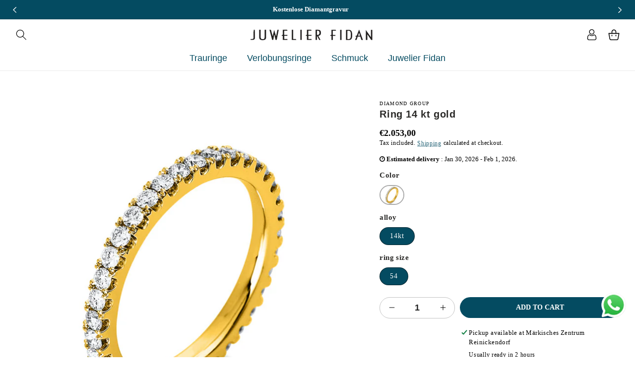

--- FILE ---
content_type: text/html; charset=utf-8
request_url: https://juwelier-fidan-reinickendorf.de/en/products/dg-ringe-1p959g454-1
body_size: 58011
content:
<!doctype html>
<html class="no-js" lang="en">
  <head>


  <script>(function(w,d,s,l,i){w[l]=w[l]||[];w[l].push({'gtm.start':
new Date().getTime(),event:'gtm.js'});var f=d.getElementsByTagName(s)[0],
j=d.createElement(s),dl=l!='dataLayer'?'&l='+l:'';j.async=true;j.src=
'https://www.googletagmanager.com/gtm.js?id='+i+dl;f.parentNode.insertBefore(j,f);
})(window,document,'script','dataLayer','GTM-N8MSPTG5');</script>
    <meta charset="utf-8">
    <meta http-equiv="X-UA-Compatible" content="IE=edge">
    <meta name="viewport" content="width=device-width,initial-scale=1">
    <meta name="theme-color" content="">
    <meta name="format-detection" content="telephone=yes">
    <link rel="canonical" href="https://juwelier-fidan-reinickendorf.de/en/products/dg-ringe-1p959g454-1">
    <link rel="preconnect" href="https://cdn.shopify.com" crossorigin>
    <link rel="preconnect" href="https://fonts.googleapis.com">
    <link rel="preconnect" href="https://fonts.gstatic.com" crossorigin><link rel="icon" type="image/png" href="//juwelier-fidan-reinickendorf.de/cdn/shop/files/Favicon.png?crop=center&height=32&v=1685447613&width=32"><title>
      Ring 14 kt gold
 &ndash; Juwelier Fidan</title>

    
      <meta name="description" content="Ring 14 kt GG, 36 brilliants 0.76 ct, TW-si, B:2.2 mm, width:54">
    

    

<meta property="og:site_name" content="Juwelier Fidan">
<meta property="og:url" content="https://juwelier-fidan-reinickendorf.de/en/products/dg-ringe-1p959g454-1">
<meta property="og:title" content="Ring 14 kt gold">
<meta property="og:type" content="product">
<meta property="og:description" content="Ring 14 kt GG, 36 brilliants 0.76 ct, TW-si, B:2.2 mm, width:54"><meta property="og:image" content="http://juwelier-fidan-reinickendorf.de/cdn/shop/products/1P959G.jpg?v=1688035008">
  <meta property="og:image:secure_url" content="https://juwelier-fidan-reinickendorf.de/cdn/shop/products/1P959G.jpg?v=1688035008">
  <meta property="og:image:width" content="800">
  <meta property="og:image:height" content="800"><meta property="og:price:amount" content="2.053,00">
  <meta property="og:price:currency" content="EUR"><meta name="twitter:card" content="summary_large_image">
<meta name="twitter:title" content="Ring 14 kt gold">
<meta name="twitter:description" content="Ring 14 kt GG, 36 brilliants 0.76 ct, TW-si, B:2.2 mm, width:54">

    
    <script src="//juwelier-fidan-reinickendorf.de/cdn/shop/t/3/assets/global.js?v=165270858581536319811685518495" defer="defer"></script>
    
  


  
  

  <script>
    window.MeteorMenu = window.MeteorMenu || {};

    MeteorMenu.startedLoadingAt = Date.now();

    // Promise polyfill https://github.com/stefanpenner/es6-promise
    !function(t,e){"object"==typeof exports&&"undefined"!=typeof module?module.exports=e():"function"==typeof define&&define.amd?define(e):t.ES6Promise=e()}(this,function(){"use strict";function t(t){var e=typeof t;return null!==t&&("object"===e||"function"===e)}function e(t){return"function"==typeof t}function n(t){B=t}function r(t){G=t}function o(){return function(){return process.nextTick(a)}}function i(){return"undefined"!=typeof z?function(){z(a)}:c()}function s(){var t=0,e=new J(a),n=document.createTextNode("");return e.observe(n,{characterData:!0}),function(){n.data=t=++t%2}}function u(){var t=new MessageChannel;return t.port1.onmessage=a,function(){return t.port2.postMessage(0)}}function c(){var t=setTimeout;return function(){return t(a,1)}}function a(){for(var t=0;t<W;t+=2){var e=V[t],n=V[t+1];e(n),V[t]=void 0,V[t+1]=void 0}W=0}function f(){try{var t=Function("return this")().require("vertx");return z=t.runOnLoop||t.runOnContext,i()}catch(e){return c()}}function l(t,e){var n=this,r=new this.constructor(p);void 0===r[Z]&&O(r);var o=n._state;if(o){var i=arguments[o-1];G(function(){return P(o,r,i,n._result)})}else E(n,r,t,e);return r}function h(t){var e=this;if(t&&"object"==typeof t&&t.constructor===e)return t;var n=new e(p);return g(n,t),n}function p(){}function v(){return new TypeError("You cannot resolve a promise with itself")}function d(){return new TypeError("A promises callback cannot return that same promise.")}function _(t){try{return t.then}catch(e){return nt.error=e,nt}}function y(t,e,n,r){try{t.call(e,n,r)}catch(o){return o}}function m(t,e,n){G(function(t){var r=!1,o=y(n,e,function(n){r||(r=!0,e!==n?g(t,n):S(t,n))},function(e){r||(r=!0,j(t,e))},"Settle: "+(t._label||" unknown promise"));!r&&o&&(r=!0,j(t,o))},t)}function b(t,e){e._state===tt?S(t,e._result):e._state===et?j(t,e._result):E(e,void 0,function(e){return g(t,e)},function(e){return j(t,e)})}function w(t,n,r){n.constructor===t.constructor&&r===l&&n.constructor.resolve===h?b(t,n):r===nt?(j(t,nt.error),nt.error=null):void 0===r?S(t,n):e(r)?m(t,n,r):S(t,n)}function g(e,n){e===n?j(e,v()):t(n)?w(e,n,_(n)):S(e,n)}function A(t){t._onerror&&t._onerror(t._result),T(t)}function S(t,e){t._state===$&&(t._result=e,t._state=tt,0!==t._subscribers.length&&G(T,t))}function j(t,e){t._state===$&&(t._state=et,t._result=e,G(A,t))}function E(t,e,n,r){var o=t._subscribers,i=o.length;t._onerror=null,o[i]=e,o[i+tt]=n,o[i+et]=r,0===i&&t._state&&G(T,t)}function T(t){var e=t._subscribers,n=t._state;if(0!==e.length){for(var r=void 0,o=void 0,i=t._result,s=0;s<e.length;s+=3)r=e[s],o=e[s+n],r?P(n,r,o,i):o(i);t._subscribers.length=0}}function M(t,e){try{return t(e)}catch(n){return nt.error=n,nt}}function P(t,n,r,o){var i=e(r),s=void 0,u=void 0,c=void 0,a=void 0;if(i){if(s=M(r,o),s===nt?(a=!0,u=s.error,s.error=null):c=!0,n===s)return void j(n,d())}else s=o,c=!0;n._state!==$||(i&&c?g(n,s):a?j(n,u):t===tt?S(n,s):t===et&&j(n,s))}function x(t,e){try{e(function(e){g(t,e)},function(e){j(t,e)})}catch(n){j(t,n)}}function C(){return rt++}function O(t){t[Z]=rt++,t._state=void 0,t._result=void 0,t._subscribers=[]}function k(){return new Error("Array Methods must be provided an Array")}function F(t){return new ot(this,t).promise}function Y(t){var e=this;return new e(U(t)?function(n,r){for(var o=t.length,i=0;i<o;i++)e.resolve(t[i]).then(n,r)}:function(t,e){return e(new TypeError("You must pass an array to race."))})}function q(t){var e=this,n=new e(p);return j(n,t),n}function D(){throw new TypeError("You must pass a resolver function as the first argument to the promise constructor")}function K(){throw new TypeError("Failed to construct 'Promise': Please use the 'new' operator, this object constructor cannot be called as a function.")}function L(){var t=void 0;if("undefined"!=typeof global)t=global;else if("undefined"!=typeof self)t=self;else try{t=Function("return this")()}catch(e){throw new Error("polyfill failed because global object is unavailable in this environment")}var n=t.Promise;if(n){var r=null;try{r=Object.prototype.toString.call(n.resolve())}catch(e){}if("[object Promise]"===r&&!n.cast)return}t.Promise=it}var N=void 0;N=Array.isArray?Array.isArray:function(t){return"[object Array]"===Object.prototype.toString.call(t)};var U=N,W=0,z=void 0,B=void 0,G=function(t,e){V[W]=t,V[W+1]=e,W+=2,2===W&&(B?B(a):X())},H="undefined"!=typeof window?window:void 0,I=H||{},J=I.MutationObserver||I.WebKitMutationObserver,Q="undefined"==typeof self&&"undefined"!=typeof process&&"[object process]"==={}.toString.call(process),R="undefined"!=typeof Uint8ClampedArray&&"undefined"!=typeof importScripts&&"undefined"!=typeof MessageChannel,V=new Array(1e3),X=void 0;X=Q?o():J?s():R?u():void 0===H&&"function"==typeof require?f():c();var Z=Math.random().toString(36).substring(2),$=void 0,tt=1,et=2,nt={error:null},rt=0,ot=function(){function t(t,e){this._instanceConstructor=t,this.promise=new t(p),this.promise[Z]||O(this.promise),U(e)?(this.length=e.length,this._remaining=e.length,this._result=new Array(this.length),0===this.length?S(this.promise,this._result):(this.length=this.length||0,this._enumerate(e),0===this._remaining&&S(this.promise,this._result))):j(this.promise,k())}return t.prototype._enumerate=function(t){for(var e=0;this._state===$&&e<t.length;e++)this._eachEntry(t[e],e)},t.prototype._eachEntry=function(t,e){var n=this._instanceConstructor,r=n.resolve;if(r===h){var o=_(t);if(o===l&&t._state!==$)this._settledAt(t._state,e,t._result);else if("function"!=typeof o)this._remaining--,this._result[e]=t;else if(n===it){var i=new n(p);w(i,t,o),this._willSettleAt(i,e)}else this._willSettleAt(new n(function(e){return e(t)}),e)}else this._willSettleAt(r(t),e)},t.prototype._settledAt=function(t,e,n){var r=this.promise;r._state===$&&(this._remaining--,t===et?j(r,n):this._result[e]=n),0===this._remaining&&S(r,this._result)},t.prototype._willSettleAt=function(t,e){var n=this;E(t,void 0,function(t){return n._settledAt(tt,e,t)},function(t){return n._settledAt(et,e,t)})},t}(),it=function(){function t(e){this[Z]=C(),this._result=this._state=void 0,this._subscribers=[],p!==e&&("function"!=typeof e&&D(),this instanceof t?x(this,e):K())}return t.prototype["catch"]=function(t){return this.then(null,t)},t.prototype["finally"]=function(t){var n=this,r=n.constructor;return e(t)?n.then(function(e){return r.resolve(t()).then(function(){return e})},function(e){return r.resolve(t()).then(function(){throw e})}):n.then(t,t)},t}();return it.prototype.then=l,it.all=F,it.race=Y,it.resolve=h,it.reject=q,it._setScheduler=n,it._setAsap=r,it._asap=G,it.polyfill=L,it.Promise=it,it.polyfill(),it});

    // Fetch polyfill https://github.com/developit/unfetch
    self.fetch||(self.fetch=function(e,n){return n=n||{},new Promise(function(t,s){var r=new XMLHttpRequest,o=[],u=[],i={},a=function(){return{ok:2==(r.status/100|0),statusText:r.statusText,status:r.status,url:r.responseURL,text:function(){return Promise.resolve(r.responseText)},json:function(){return Promise.resolve(JSON.parse(r.responseText))},blob:function(){return Promise.resolve(new Blob([r.response]))},clone:a,headers:{keys:function(){return o},entries:function(){return u},get:function(e){return i[e.toLowerCase()]},has:function(e){return e.toLowerCase()in i}}}};for(var c in r.open(n.method||"get",e,!0),r.onload=function(){r.getAllResponseHeaders().replace(/^(.*?):[^\S\n]*([\s\S]*?)$/gm,function(e,n,t){o.push(n=n.toLowerCase()),u.push([n,t]),i[n]=i[n]?i[n]+","+t:t}),t(a())},r.onerror=s,r.withCredentials="include"==n.credentials,n.headers)r.setRequestHeader(c,n.headers[c]);r.send(n.body||null)})});

  
    MeteorMenu.loadData=function(){function e(){return new Promise(function(e){var t=document.createElement("link");t.rel="stylesheet",t.href="//juwelier-fidan-reinickendorf.de/cdn/shop/t/3/assets/meteor-menu.css?v=22209453911828352971691845517",t.onload=function(){e()},document.head.appendChild(t)})}function t(){window.performance&&1==window.performance.navigation.type?sessionStorage.removeItem(i):window.performance||sessionStorage.removeItem(i)}function n(){return t(),new Promise(function(e,t){function n(t){return MeteorMenu.data=t,e()}var s=r();if(s)return n(s);fetch(a,{credentials:"include"}).then(function(e){return e.text()}).then(function(e){const t=document.createElement("html");t.innerHTML=e;const r=t.querySelector("script#meteor-menu-data");if(!r)throw new Error("[Meteor Mega Menus] Could not find script#meteor-menu-data in async menu data endpoint");const a=JSON.parse(r.textContent);o(a),sessionStorage.setItem(i,JSON.stringify(a)),n(a)})["catch"](function(e){t(e)})})}function r(){var e=sessionStorage.getItem(i);if(e)try{return JSON.parse(e)}catch(t){console.warn("Meteor Mega Menus: Malformed cached menu data, expected a JSON string but instead got:",e),console.warn("If you are seeing this error, please get in touch with us at support@heliumdev.com"),sessionStorage.removeItem(i)}}function o(e){var t=[],n={linklists:function(e){if(!(e instanceof Object))return"linklists must be an Object"}};for(var r in n){var o=e[r],a=n[r](o);a&&t.push({key:r,error:a,value:o})}if(t.length>0)throw console.error("Meteor Mega Menus: Invalid keys detected in menu data",t),new Error("Malformed menu data")}var a="/products?view=meteor&timestamp="+Date.now(),i="meteor:menu_data",s=[e(),n()];Promise.all(s).then(function(){MeteorMenu.loaded=!0,MeteorMenu.dataReady&&MeteorMenu.dataReady()})["catch"](function(e){throw console.error("Meteor Mega Menus: Encountered an error while attempting to fetchMenuData from '"+a+"'"),new Error(e)})},MeteorMenu.loadData();
  

  </script>

  <script type="text/javascript" src="//juwelier-fidan-reinickendorf.de/cdn/shop/t/3/assets/meteor-menu.js?v=183868650305296347631691845515" async></script>


  <script>window.performance && window.performance.mark && window.performance.mark('shopify.content_for_header.start');</script><meta name="google-site-verification" content="zLemiHmK1Vj7ceyNu7nDLQ_mEWamvXvOf7YH6FTPkbE">
<meta id="shopify-digital-wallet" name="shopify-digital-wallet" content="/75889475926/digital_wallets/dialog">
<meta name="shopify-checkout-api-token" content="828b05a3a6e4a5e24912a5cf9b143049">
<meta id="in-context-paypal-metadata" data-shop-id="75889475926" data-venmo-supported="false" data-environment="production" data-locale="en_US" data-paypal-v4="true" data-currency="EUR">
<link rel="alternate" hreflang="x-default" href="https://juwelier-fidan-reinickendorf.de/products/dg-ringe-1p959g454-1">
<link rel="alternate" hreflang="de" href="https://juwelier-fidan-reinickendorf.de/products/dg-ringe-1p959g454-1">
<link rel="alternate" hreflang="en" href="https://juwelier-fidan-reinickendorf.de/en/products/dg-ringe-1p959g454-1">
<link rel="alternate" hreflang="tr" href="https://juwelier-fidan-reinickendorf.de/tr/products/dg-ringe-1p959g454-1">
<link rel="alternate" hreflang="ru" href="https://juwelier-fidan-reinickendorf.de/ru/products/dg-ringe-1p959g454-1">
<link rel="alternate" type="application/json+oembed" href="https://juwelier-fidan-reinickendorf.de/en/products/dg-ringe-1p959g454-1.oembed">
<script async="async" src="/checkouts/internal/preloads.js?locale=en-DE"></script>
<script id="apple-pay-shop-capabilities" type="application/json">{"shopId":75889475926,"countryCode":"DE","currencyCode":"EUR","merchantCapabilities":["supports3DS"],"merchantId":"gid:\/\/shopify\/Shop\/75889475926","merchantName":"Juwelier Fidan","requiredBillingContactFields":["postalAddress","email"],"requiredShippingContactFields":["postalAddress","email"],"shippingType":"shipping","supportedNetworks":["visa","masterCard","amex"],"total":{"type":"pending","label":"Juwelier Fidan","amount":"1.00"},"shopifyPaymentsEnabled":true,"supportsSubscriptions":true}</script>
<script id="shopify-features" type="application/json">{"accessToken":"828b05a3a6e4a5e24912a5cf9b143049","betas":["rich-media-storefront-analytics"],"domain":"juwelier-fidan-reinickendorf.de","predictiveSearch":true,"shopId":75889475926,"locale":"en"}</script>
<script>var Shopify = Shopify || {};
Shopify.shop = "ccbbce.myshopify.com";
Shopify.locale = "en";
Shopify.currency = {"active":"EUR","rate":"1.0"};
Shopify.country = "DE";
Shopify.theme = {"name":"Juwelier Fidan Theme","id":149741371734,"schema_name":"Dawn","schema_version":"12.0.0","theme_store_id":null,"role":"main"};
Shopify.theme.handle = "null";
Shopify.theme.style = {"id":null,"handle":null};
Shopify.cdnHost = "juwelier-fidan-reinickendorf.de/cdn";
Shopify.routes = Shopify.routes || {};
Shopify.routes.root = "/en/";</script>
<script type="module">!function(o){(o.Shopify=o.Shopify||{}).modules=!0}(window);</script>
<script>!function(o){function n(){var o=[];function n(){o.push(Array.prototype.slice.apply(arguments))}return n.q=o,n}var t=o.Shopify=o.Shopify||{};t.loadFeatures=n(),t.autoloadFeatures=n()}(window);</script>
<script id="shop-js-analytics" type="application/json">{"pageType":"product"}</script>
<script defer="defer" async type="module" src="//juwelier-fidan-reinickendorf.de/cdn/shopifycloud/shop-js/modules/v2/client.init-shop-cart-sync_BT-GjEfc.en.esm.js"></script>
<script defer="defer" async type="module" src="//juwelier-fidan-reinickendorf.de/cdn/shopifycloud/shop-js/modules/v2/chunk.common_D58fp_Oc.esm.js"></script>
<script defer="defer" async type="module" src="//juwelier-fidan-reinickendorf.de/cdn/shopifycloud/shop-js/modules/v2/chunk.modal_xMitdFEc.esm.js"></script>
<script type="module">
  await import("//juwelier-fidan-reinickendorf.de/cdn/shopifycloud/shop-js/modules/v2/client.init-shop-cart-sync_BT-GjEfc.en.esm.js");
await import("//juwelier-fidan-reinickendorf.de/cdn/shopifycloud/shop-js/modules/v2/chunk.common_D58fp_Oc.esm.js");
await import("//juwelier-fidan-reinickendorf.de/cdn/shopifycloud/shop-js/modules/v2/chunk.modal_xMitdFEc.esm.js");

  window.Shopify.SignInWithShop?.initShopCartSync?.({"fedCMEnabled":true,"windoidEnabled":true});

</script>
<script>(function() {
  var isLoaded = false;
  function asyncLoad() {
    if (isLoaded) return;
    isLoaded = true;
    var urls = ["\/\/www.powr.io\/powr.js?powr-token=ccbbce.myshopify.com\u0026external-type=shopify\u0026shop=ccbbce.myshopify.com","https:\/\/cdn.shopify.com\/s\/files\/1\/0033\/3538\/9233\/files\/pushdaddy_a3.js?shop=ccbbce.myshopify.com","https:\/\/cdn.shopify.com\/s\/files\/1\/0758\/8947\/5926\/t\/3\/assets\/verify-meteor-menu.js?meteor_tier=free\u0026shop=ccbbce.myshopify.com","https:\/\/static2.rapidsearch.dev\/resultpage.js?shop=ccbbce.myshopify.com"];
    for (var i = 0; i < urls.length; i++) {
      var s = document.createElement('script');
      s.type = 'text/javascript';
      s.async = true;
      s.src = urls[i];
      var x = document.getElementsByTagName('script')[0];
      x.parentNode.insertBefore(s, x);
    }
  };
  if(window.attachEvent) {
    window.attachEvent('onload', asyncLoad);
  } else {
    window.addEventListener('load', asyncLoad, false);
  }
})();</script>
<script id="__st">var __st={"a":75889475926,"offset":3600,"reqid":"374f7513-51c0-4652-b90e-240c8912ec72-1769078675","pageurl":"juwelier-fidan-reinickendorf.de\/en\/products\/dg-ringe-1p959g454-1","u":"a1d60e280783","p":"product","rtyp":"product","rid":8450524250454};</script>
<script>window.ShopifyPaypalV4VisibilityTracking = true;</script>
<script id="captcha-bootstrap">!function(){'use strict';const t='contact',e='account',n='new_comment',o=[[t,t],['blogs',n],['comments',n],[t,'customer']],c=[[e,'customer_login'],[e,'guest_login'],[e,'recover_customer_password'],[e,'create_customer']],r=t=>t.map((([t,e])=>`form[action*='/${t}']:not([data-nocaptcha='true']) input[name='form_type'][value='${e}']`)).join(','),a=t=>()=>t?[...document.querySelectorAll(t)].map((t=>t.form)):[];function s(){const t=[...o],e=r(t);return a(e)}const i='password',u='form_key',d=['recaptcha-v3-token','g-recaptcha-response','h-captcha-response',i],f=()=>{try{return window.sessionStorage}catch{return}},m='__shopify_v',_=t=>t.elements[u];function p(t,e,n=!1){try{const o=window.sessionStorage,c=JSON.parse(o.getItem(e)),{data:r}=function(t){const{data:e,action:n}=t;return t[m]||n?{data:e,action:n}:{data:t,action:n}}(c);for(const[e,n]of Object.entries(r))t.elements[e]&&(t.elements[e].value=n);n&&o.removeItem(e)}catch(o){console.error('form repopulation failed',{error:o})}}const l='form_type',E='cptcha';function T(t){t.dataset[E]=!0}const w=window,h=w.document,L='Shopify',v='ce_forms',y='captcha';let A=!1;((t,e)=>{const n=(g='f06e6c50-85a8-45c8-87d0-21a2b65856fe',I='https://cdn.shopify.com/shopifycloud/storefront-forms-hcaptcha/ce_storefront_forms_captcha_hcaptcha.v1.5.2.iife.js',D={infoText:'Protected by hCaptcha',privacyText:'Privacy',termsText:'Terms'},(t,e,n)=>{const o=w[L][v],c=o.bindForm;if(c)return c(t,g,e,D).then(n);var r;o.q.push([[t,g,e,D],n]),r=I,A||(h.body.append(Object.assign(h.createElement('script'),{id:'captcha-provider',async:!0,src:r})),A=!0)});var g,I,D;w[L]=w[L]||{},w[L][v]=w[L][v]||{},w[L][v].q=[],w[L][y]=w[L][y]||{},w[L][y].protect=function(t,e){n(t,void 0,e),T(t)},Object.freeze(w[L][y]),function(t,e,n,w,h,L){const[v,y,A,g]=function(t,e,n){const i=e?o:[],u=t?c:[],d=[...i,...u],f=r(d),m=r(i),_=r(d.filter((([t,e])=>n.includes(e))));return[a(f),a(m),a(_),s()]}(w,h,L),I=t=>{const e=t.target;return e instanceof HTMLFormElement?e:e&&e.form},D=t=>v().includes(t);t.addEventListener('submit',(t=>{const e=I(t);if(!e)return;const n=D(e)&&!e.dataset.hcaptchaBound&&!e.dataset.recaptchaBound,o=_(e),c=g().includes(e)&&(!o||!o.value);(n||c)&&t.preventDefault(),c&&!n&&(function(t){try{if(!f())return;!function(t){const e=f();if(!e)return;const n=_(t);if(!n)return;const o=n.value;o&&e.removeItem(o)}(t);const e=Array.from(Array(32),(()=>Math.random().toString(36)[2])).join('');!function(t,e){_(t)||t.append(Object.assign(document.createElement('input'),{type:'hidden',name:u})),t.elements[u].value=e}(t,e),function(t,e){const n=f();if(!n)return;const o=[...t.querySelectorAll(`input[type='${i}']`)].map((({name:t})=>t)),c=[...d,...o],r={};for(const[a,s]of new FormData(t).entries())c.includes(a)||(r[a]=s);n.setItem(e,JSON.stringify({[m]:1,action:t.action,data:r}))}(t,e)}catch(e){console.error('failed to persist form',e)}}(e),e.submit())}));const S=(t,e)=>{t&&!t.dataset[E]&&(n(t,e.some((e=>e===t))),T(t))};for(const o of['focusin','change'])t.addEventListener(o,(t=>{const e=I(t);D(e)&&S(e,y())}));const B=e.get('form_key'),M=e.get(l),P=B&&M;t.addEventListener('DOMContentLoaded',(()=>{const t=y();if(P)for(const e of t)e.elements[l].value===M&&p(e,B);[...new Set([...A(),...v().filter((t=>'true'===t.dataset.shopifyCaptcha))])].forEach((e=>S(e,t)))}))}(h,new URLSearchParams(w.location.search),n,t,e,['guest_login'])})(!0,!0)}();</script>
<script integrity="sha256-4kQ18oKyAcykRKYeNunJcIwy7WH5gtpwJnB7kiuLZ1E=" data-source-attribution="shopify.loadfeatures" defer="defer" src="//juwelier-fidan-reinickendorf.de/cdn/shopifycloud/storefront/assets/storefront/load_feature-a0a9edcb.js" crossorigin="anonymous"></script>
<script data-source-attribution="shopify.dynamic_checkout.dynamic.init">var Shopify=Shopify||{};Shopify.PaymentButton=Shopify.PaymentButton||{isStorefrontPortableWallets:!0,init:function(){window.Shopify.PaymentButton.init=function(){};var t=document.createElement("script");t.src="https://juwelier-fidan-reinickendorf.de/cdn/shopifycloud/portable-wallets/latest/portable-wallets.en.js",t.type="module",document.head.appendChild(t)}};
</script>
<script data-source-attribution="shopify.dynamic_checkout.buyer_consent">
  function portableWalletsHideBuyerConsent(e){var t=document.getElementById("shopify-buyer-consent"),n=document.getElementById("shopify-subscription-policy-button");t&&n&&(t.classList.add("hidden"),t.setAttribute("aria-hidden","true"),n.removeEventListener("click",e))}function portableWalletsShowBuyerConsent(e){var t=document.getElementById("shopify-buyer-consent"),n=document.getElementById("shopify-subscription-policy-button");t&&n&&(t.classList.remove("hidden"),t.removeAttribute("aria-hidden"),n.addEventListener("click",e))}window.Shopify?.PaymentButton&&(window.Shopify.PaymentButton.hideBuyerConsent=portableWalletsHideBuyerConsent,window.Shopify.PaymentButton.showBuyerConsent=portableWalletsShowBuyerConsent);
</script>
<script>
  function portableWalletsCleanup(e){e&&e.src&&console.error("Failed to load portable wallets script "+e.src);var t=document.querySelectorAll("shopify-accelerated-checkout .shopify-payment-button__skeleton, shopify-accelerated-checkout-cart .wallet-cart-button__skeleton"),e=document.getElementById("shopify-buyer-consent");for(let e=0;e<t.length;e++)t[e].remove();e&&e.remove()}function portableWalletsNotLoadedAsModule(e){e instanceof ErrorEvent&&"string"==typeof e.message&&e.message.includes("import.meta")&&"string"==typeof e.filename&&e.filename.includes("portable-wallets")&&(window.removeEventListener("error",portableWalletsNotLoadedAsModule),window.Shopify.PaymentButton.failedToLoad=e,"loading"===document.readyState?document.addEventListener("DOMContentLoaded",window.Shopify.PaymentButton.init):window.Shopify.PaymentButton.init())}window.addEventListener("error",portableWalletsNotLoadedAsModule);
</script>

<script type="module" src="https://juwelier-fidan-reinickendorf.de/cdn/shopifycloud/portable-wallets/latest/portable-wallets.en.js" onError="portableWalletsCleanup(this)" crossorigin="anonymous"></script>
<script nomodule>
  document.addEventListener("DOMContentLoaded", portableWalletsCleanup);
</script>

<link id="shopify-accelerated-checkout-styles" rel="stylesheet" media="screen" href="https://juwelier-fidan-reinickendorf.de/cdn/shopifycloud/portable-wallets/latest/accelerated-checkout-backwards-compat.css" crossorigin="anonymous">
<style id="shopify-accelerated-checkout-cart">
        #shopify-buyer-consent {
  margin-top: 1em;
  display: inline-block;
  width: 100%;
}

#shopify-buyer-consent.hidden {
  display: none;
}

#shopify-subscription-policy-button {
  background: none;
  border: none;
  padding: 0;
  text-decoration: underline;
  font-size: inherit;
  cursor: pointer;
}

#shopify-subscription-policy-button::before {
  box-shadow: none;
}

      </style>
<script id="sections-script" data-sections="product-recommendations,header,footer" defer="defer" src="//juwelier-fidan-reinickendorf.de/cdn/shop/t/3/compiled_assets/scripts.js?v=2819"></script>
<script>window.performance && window.performance.mark && window.performance.mark('shopify.content_for_header.end');</script>
  <script type="text/javascript">
    var Tipo = Tipo || {};
    Tipo.Booking = Tipo.Booking || {};
    Tipo.Booking.appUrl = 'https://booking.tipo.io';
    Tipo.Booking.shop = {
      id: 40775,
      url : 'ccbbce.myshopify.com',
      domain : 'juwelier-fidan-reinickendorf.de',
      settings : "{\"general\":{\"hide_add_to_cart\":\"2\",\"hide_buy_now\":\"2\",\"redirect_url\":null,\"allow_bring_more\":false,\"confirm_to\":\"checkout\",\"time_format\":\"24h\",\"multipleEmployees\":\"1\",\"hide_employee_on_front_store\":true,\"multipleLocations\":\"0\",\"show_location_on_front_store\":true,\"formatDate\":\"YYYY-MM-DD\",\"formatDateServe\":\"Y-m-d\",\"formatDateTime\":\"YYYY-MM-DD HH:mm\",\"formatTime\":\"HH:mm\",\"weekStart\":0},\"booking\":{\"text_price_color\":\"#ff0000\",\"timeBlock\":\"fixed\",\"stepping\":\"60\",\"font\":\"Arial\",\"primary_color\":\"#1fd3c0\",\"cancel_button\":\"#ffffff\",\"text_color\":\"#6370a7\",\"calender_background_color\":\"#2b3360\",\"calender_text_color\":\"#ffffff\",\"day_off_color\":\"#a3a3a3\",\"time_slot_color\":\"#414c89\",\"time_slot_color_hover\":\"#313d88\",\"selected_time_slot_color\":\"#ffd153\",\"background_color_calendar\":\"#2b3360\",\"background_image\":\"preset1.jpg\",\"selected_day_color\":\"#1fd3c0\",\"time_slot_color_selected\":\"#ff007b\",\"background_color_box_message_time_slot_no_available\":\"#e9e9e9\",\"text_color_text_box_message_time_slot_no_available\":\"#424242\",\"time_slot_no_available_color\":\"#a3a3a3\",\"sortProduct\":{\"type\":1,\"sortProductAuto\":\"asc\",\"sortProductManually\":[\"8452433641814\"]},\"statusDefault\":\"2\"},\"translation\":{\"languageDatepicker\":\"en-US\",\"customDatePickerDays\":\"Sunday, Monday, Tuesday, Wednesday, Thursday, Friday, Saturday\",\"customDatePickerDaysShort\":\"Sun, Mon, Tue, Wed, Thu, Fri, Sat\",\"customDatePickerDaysMin\":\"Su, Mo, Tu, We, Th, Fr, Sa\",\"customDatePickerMonths\":\"January, February, March, April, May, June, July, August, September, October, November, December\",\"customDatePickerMonthsShort\":\"Jan, Feb, Mar, Apr, May, Jun, Jul, Aug, Sep, Oct, Nov, Dec\",\"widget\":{\"default\":{\"please_select\":\"Please select service\",\"training\":\"Training\",\"trainer\":\"Trainer\",\"bringing_anyone\":\"Bringing anyone with you?\",\"num_of_additional\":\"Number of Additional People\",\"date_and_time\":\"Pick date & time\",\"continue\":\"Continue\",\"total_price\":\"Total Price\",\"confirm\":\"Confirm\",\"cancel\":\"Cancel\",\"thank_you\":\"Thank you! Your booking is completed\",\"date\":\"Date\",\"time\":\"Time\",\"datetime\":\"Date Time\",\"duration\":\"Duration\",\"location\":\"Location\",\"first_name\":\"First name\",\"last_name\":\"Last name\",\"phone\":\"Phone\",\"email\":\"Email\",\"address\":\"Address\",\"address_2\":\"Address 2\",\"status\":\"Status\",\"country\":\"Country\",\"full_name\":\"Fullname\",\"product\":\"Service\",\"product_placeholder\":\"Select your service\",\"variant\":\"Variant\",\"variant_placeholder\":\"Select your variant\",\"location_placeholder\":\"Select a location\",\"employee\":\"Employee\",\"employee_placeholder\":\"Select an employee\",\"quantity\":\"Quantity\",\"back\":\"Back\",\"payment\":\"Payment\",\"you_can_only_bring\":\"You can only bring {number} people\",\"not_available\":\"Selected service is currently not available.\",\"no_employee\":\"No employee\",\"no_location\":\"No location\",\"is_required\":\"This field is required.\",\"valid_phone_number\":\"Please enter a valid phone number.\",\"valid_email\":\"Please enter a valid email.\",\"time_slot_no_available\":\"This slot is no longer available\",\"price\":\"Price\",\"export_file_isc\":\"Export to file isc\",\"confirm_free_booking_successfully\":\"Thank for your booking. We will get back to you shortly.\",\"confirm_free_booking_unsuccessfully\":\"Whoops, looks like something went wrong.\",\"duration_unit\":\"minutes\"}}},\"integrate\":{\"zapier\":{\"cretaeOrUpdateUrl\":\"\",\"deleteUrl\":\"\"}},\"free_form\":{\"first_name\":{\"enable\":true,\"label\":\"First name\",\"required\":true},\"last_name\":{\"enable\":true,\"label\":\"Last name\",\"required\":true},\"phone_number\":{\"enable\":false,\"label\":\"Phone number\",\"required\":true},\"email\":{\"label\":\"Email\",\"required\":true,\"enable\":true}}}",
      locale: 'en',
      plan : {"id":17,"version":"2.2","plan":"FREE","feature":"{\"employee\":-1,\"product\":-1,\"location\":-1,\"extraFieldSet\":true,\"hideBrand\":true,\"trialDay\":\"0\",\"trialDayOld\":\"0\",\"priceOld\":\"0\"}","price":"0.00","type":"month","status":1,"created_at":null,"updated_at":null}
    };
    Tipo.Booking.locale = "en";
    Tipo.Booking.countryCode = ['de'];
    
      Tipo.Booking.product = {"id":8450524250454,"title":"Ring 14 kt gold","handle":"dg-ringe-1p959g454-1","description":"\u003cp\u003e Ring 14 kt GG, 36 brilliants 0.76 ct, TW-si, B:2.2 mm, width:54\u003c\/p\u003e","published_at":"2023-06-29T12:36:46+02:00","created_at":"2023-06-29T12:36:48+02:00","vendor":"Diamond Group","type":"Ringe","tags":["blau","Brillant","Memoire voll","Ring","Ringe","si","TW"],"price":205300,"price_min":205300,"price_max":205300,"available":true,"price_varies":false,"compare_at_price":null,"compare_at_price_min":0,"compare_at_price_max":0,"compare_at_price_varies":false,"variants":[{"id":46748057895254,"title":"yellow gold \/ 14kt \/ 54","option1":"yellow gold","option2":"14kt","option3":"54","sku":"1P959G454-1","requires_shipping":true,"taxable":false,"featured_image":null,"available":true,"name":"Ring 14 kt gold - yellow gold \/ 14kt \/ 54","public_title":"yellow gold \/ 14kt \/ 54","options":["yellow gold","14kt","54"],"price":205300,"weight":2,"compare_at_price":null,"inventory_management":"shopify","barcode":"4063949325388","requires_selling_plan":false,"selling_plan_allocations":[]}],"images":["\/\/juwelier-fidan-reinickendorf.de\/cdn\/shop\/products\/1P959G.jpg?v=1688035008"],"featured_image":"\/\/juwelier-fidan-reinickendorf.de\/cdn\/shop\/products\/1P959G.jpg?v=1688035008","options":["Color","alloy","ring size"],"media":[{"alt":null,"id":43409593041238,"position":1,"preview_image":{"aspect_ratio":1.0,"height":800,"width":800,"src":"\/\/juwelier-fidan-reinickendorf.de\/cdn\/shop\/products\/1P959G.jpg?v=1688035008"},"aspect_ratio":1.0,"height":800,"media_type":"image","src":"\/\/juwelier-fidan-reinickendorf.de\/cdn\/shop\/products\/1P959G.jpg?v=1688035008","width":800}],"requires_selling_plan":false,"selling_plan_groups":[],"content":"\u003cp\u003e Ring 14 kt GG, 36 brilliants 0.76 ct, TW-si, B:2.2 mm, width:54\u003c\/p\u003e"};
      Tipo.Booking.product.options = [{"name":"Color","position":1,"values":["yellow gold"]},{"name":"alloy","position":2,"values":["14kt"]},{"name":"ring size","position":3,"values":["54"]}];
      
        Tipo.Booking.product.variants[0].inventory_management = 'shopify';
        Tipo.Booking.product.variants[0].inventory_quantity = 3;
        Tipo.Booking.product.variants[0].inventory_policy = 'deny';
      
    

    

    Tipo.Booking.settings = {"general":{"hide_add_to_cart":"2","hide_buy_now":"2","redirect_url":null,"allow_bring_more":false,"confirm_to":"checkout","time_format":"24h","multipleEmployees":"1","hide_employee_on_front_store":true,"multipleLocations":"0","show_location_on_front_store":true,"formatDate":"YYYY-MM-DD","formatDateServe":"Y-m-d","formatDateTime":"YYYY-MM-DD HH:mm","formatTime":"HH:mm","weekStart":0},"booking":{"text_price_color":"#ff0000","timeBlock":"fixed","stepping":"60","font":"Arial","primary_color":"#1fd3c0","cancel_button":"#ffffff","text_color":"#6370a7","calender_background_color":"#2b3360","calender_text_color":"#ffffff","day_off_color":"#a3a3a3","time_slot_color":"#414c89","time_slot_color_hover":"#313d88","selected_time_slot_color":"#ffd153","background_color_calendar":"#2b3360","background_image":"preset1.jpg","selected_day_color":"#1fd3c0","time_slot_color_selected":"#ff007b","background_color_box_message_time_slot_no_available":"#e9e9e9","text_color_text_box_message_time_slot_no_available":"#424242","time_slot_no_available_color":"#a3a3a3","sortProduct":{"type":1,"sortProductAuto":"asc","sortProductManually":["8452433641814"]},"statusDefault":"2"},"translation":{"languageDatepicker":"en-US","customDatePickerDays":"Sunday, Monday, Tuesday, Wednesday, Thursday, Friday, Saturday","customDatePickerDaysShort":"Sun, Mon, Tue, Wed, Thu, Fri, Sat","customDatePickerDaysMin":"Su, Mo, Tu, We, Th, Fr, Sa","customDatePickerMonths":"January, February, March, April, May, June, July, August, September, October, November, December","customDatePickerMonthsShort":"Jan, Feb, Mar, Apr, May, Jun, Jul, Aug, Sep, Oct, Nov, Dec","widget":{"default":{"please_select":"Please select service","training":"Training","trainer":"Trainer","bringing_anyone":"Bringing anyone with you?","num_of_additional":"Number of Additional People","date_and_time":"Pick date & time","continue":"Continue","total_price":"Total Price","confirm":"Confirm","cancel":"Cancel","thank_you":"Thank you! Your booking is completed","date":"Date","time":"Time","datetime":"Date Time","duration":"Duration","location":"Location","first_name":"First name","last_name":"Last name","phone":"Phone","email":"Email","address":"Address","address_2":"Address 2","status":"Status","country":"Country","full_name":"Fullname","product":"Service","product_placeholder":"Select your service","variant":"Variant","variant_placeholder":"Select your variant","location_placeholder":"Select a location","employee":"Employee","employee_placeholder":"Select an employee","quantity":"Quantity","back":"Back","payment":"Payment","you_can_only_bring":"You can only bring {number} people","not_available":"Selected service is currently not available.","no_employee":"No employee","no_location":"No location","is_required":"This field is required.","valid_phone_number":"Please enter a valid phone number.","valid_email":"Please enter a valid email.","time_slot_no_available":"This slot is no longer available","price":"Price","export_file_isc":"Export to file isc","confirm_free_booking_successfully":"Thank for your booking. We will get back to you shortly.","confirm_free_booking_unsuccessfully":"Whoops, looks like something went wrong.","duration_unit":"minutes"}}},"free_form":{"first_name":{"enable":true,"label":"First name","required":true},"last_name":{"enable":true,"label":"Last name","required":true},"phone_number":{"enable":false,"label":"Phone number","required":true},"email":{"label":"Email","required":true,"enable":true}},"languageDatepicker":{"days":["Sunday","Monday","Tuesday","Wednesday","Thursday","Friday","Saturday"],"daysShort":["Sun","Mon","Tue","Wed","Thu","Fri","Sat"],"daysMin":["Su","Mo","Tu","We","Th","Fr","Sa"],"months":["January","February","March","April","May","June","July","August","September","October","November","December"],"monthsShort":["Jan","Feb","Mar","Apr","May","Jun","Jul","Aug","Sep","Oct","Nov","Dec"]}}
  Tipo.Booking.page = {
    type : 'product'
  };
  Tipo.Booking.money_format = '€{{amount_with_comma_separator}}';
  Tipo.Booking.timezone = {
    shop : 'Europe/Berlin',
    server : 'UTC'
  }
  Tipo.Booking.configs = {
    locations : [{"id":46764,"name":"Default location","employee_ids":[50709]}],
    employees : [{"id":50709,"first_name":"Yakop","last_name":"Fidan","avatar":"noimg.png","location_ids":[46764]}]
  };
  Tipo.Booking.configs.products = [
        ...[{"id":"8452433641814","title":"Beratung","handle":"beratung","capacity":{"type":"variant","rule":{"46751651299670":4}},"extra_filed_set_id":7556,"note":null,"is_free":1,"available_time_basis":"employees","duration":{"type":"variant","rule":[{"duration":30,"value":"46751651299670"}]},"location_ids":[46764],"employee_ids":[50709]}],
      ]
  
  Tipo.Booking.trans = Tipo.Booking.settings.translation.widget[Tipo.Booking.locale] || Tipo.Booking.settings.translation.widget.default
</script>
<textarea style="display:none !important" class="tipo-money-format">€{{amount_with_comma_separator}}</textarea>
<style>
  .tpb-booking-form *{
    font-family: Arial;
  }
  .tpb-booking-form .copyright{
    display: none;
  }
  .tpb-booking-form .tpb-box .tpb-form-control .tpb-text-price{
    color: #ff0000;
  }
  .tpb-booking-form .tpb-box .tpb-form-control label,
  .tpb-booking-form .tpb-box .tpb-form-control #tpb-message-bring_qty,
  .tpb-booking-form .tpb-box .tpb-form-control .ss-single-selected,
  .tpb-booking-form .tpb-box .tpb-form-control #tpb-productTitle-input,
  .tpb-booking-form .tpb-box .extra-fields .element,
  .tpb-booking-form .tpb-box .extra-fields .element label,
  .tpb-booking-form .tpb-box .extra-fields .element input,
  .tpb-booking-form .tpb-box .extra-fields .element textarea,
  .tpb-booking-form .tpb-box .extra-fields .element select,
  .tpb-booking-form .tpb-box .label,
  .tpb-booking-form .tpb-box .booking-info{
    color: #6370a7;
  }
  .tpb-booking-form .tpb-box .content .step1 {
    background-image: url('https://cdn.shopify.com/s/files/1/0758/8947/5926/t/3/assets/tipo.booking.img-background.preset1.jpg');
  }
  .tpb-booking-form .tpb-box .content .step1 .inner-step h5{
    color: #6370a7;
  }
  .tpb-message_not-available,
  .tpb-message_not-available .dismiss svg {
    color: #6370a7;
  }
  .tpb-box .action .continue-button,
  .tpb-box .action .confirm-button,
  .tpb-box .action .confirm-button.loading .spinner{
    background-color: #1fd3c0;
  }
  .tpb-box .action .back-button{
    color: #6370a7;
  }
  .tpb-form-control.price p {
    color: #6370a7;
  }

  /* Next Step */
  .tpb-box .content .step2{
    background: #2b3360;
  }
  .tpb-box .content .confirm .product-info .title,
  .tpb-box .content .confirm .booking-info,
  .tpb-box .content .confirm .booking-info label
  .tpb-box .content .confirm .extra-fields .element *,
  .tpb-box .content .confirm .extra-fields .element .ss-single-selected,
  .tpb-box .content .confirm .extra-fields .tpb-radio-group,
  .tpb-box .content .confirm .extra-fields .tpb-radio-group [type="radio"]:not(:checked) + label,
  .tpb-box .content .confirm .subtotal > .g-row ,
  .success_message_when_free_booking,
  .tpb-wrapper-btnExport,
  .tpb-wrapper-btnExport .tpb-btnExport .tpb-btnExport-title .tpb-btnExport-title_text,
  .infoBooking,
  .infoBooking label,
  .confirmBookingFree_action,
  .confirmBookingFree_action a div span,
  {
    color: #6370a7;
  }
  .tpb-box .content .confirm .extra-fields .tpb-checkbox .ctx:hover span:first-child
  .tpb-box .content .confirm .extra-fields .tpb-checkbox .inp-box:checked + .ctx span:first-child
  {
    border-color: #6370a7;
  }
  .tpb-box .content .confirm .extra-fields .tpb-radio-group [type="radio"]:checked + label:after,
  .tpb-box .content .confirm .extra-fields .tpb-checkbox .inp-box:checked + .ctx span:first-child{
    background: #6370a7;
  }
  .tpb-box .content .confirm .subtotal > .g-row .value{
    color: #1fd3c0;
  }
  .tpb-datepicker .datepicker-panel > ul > li {
    color: #ffffff;
  }
  .tpb-datepicker .datepicker-panel > ul > li:hover{
    background: #313d88;
  }
  .tpb-datepicker .datepicker-panel > ul > li.disabled{
    color: #a3a3a3;
  }
  .tpb-datepicker .datepicker-panel > ul > li.picked{
    background: #1fd3c0;
  }
  .tpb-timepicker .radiobtn{
    color: #ffffff;
  }
  .tpb-timepicker .radiobtn .tooltip{
    background-color: #e9e9e9;
    color: #424242;
  }
  .tpb-timepicker .radiobtn label{
    background: #414c89;
    color: #ffffff;
  }
  .tpb-timepicker .radiobtn label:hover {
    background: #313d88;
  }
  .tpb-timepicker .radiobtn label.disabled {
    background: #a3a3a3;
  }
  .tpb-timepicker .radiobtn input[type="radio"]:checked + label,
  .tpb-timepicker .radiobtn input[type="checkbox"]:checked + label {
    background: #ff007b;
  }

  /* History */
  #tpb-history-booking * {
    font-family: Arial;
  }
  #tpb-history-booking .tpb-table tr th{
    color: #6370a7;
  }
  #tpb-history-booking .copyright {
    display: none;
  }
</style>
<script src='//juwelier-fidan-reinickendorf.de/cdn/shop/t/3/assets/tipo.booking.index.min.js?v=3983297933424541341688380991' defer ></script>


    <link href="https://fonts.googleapis.com/css2?family=Philosopher:ital,wght@0,400;0,700;1,400;1,700&display=swap" rel="stylesheet">

    <style data-shopify>
      
      
      
      
      

      :root {
        --font-body-family: "New York", Iowan Old Style, Apple Garamond, Baskerville, Times New Roman, Droid Serif, Times, Source Serif Pro, serif, Apple Color Emoji, Segoe UI Emoji, Segoe UI Symbol;
        --font-body-style: normal;
        --font-body-weight: 400;
        --font-body-weight-bold: 700;

        --font-heading-family: "system_ui", -apple-system, 'Segoe UI', Roboto, 'Helvetica Neue', 'Noto Sans', 'Liberation Sans', Arial, sans-serif, 'Apple Color Emoji', 'Segoe UI Emoji', 'Segoe UI Symbol', 'Noto Color Emoji';
        --font-heading-style: normal;
        --font-heading-weight: 400;

        --font-body-scale: 1.0;
        --font-heading-scale: 1.0;

        --color-base-text: 0, 0, 0;
        --color-shadow: 0, 0, 0;
        --color-base-background-1: 255, 255, 255;
        --color-base-background-2: 4, 75, 97;
        --color-base-solid-button-labels: 255, 255, 255;
        --color-base-outline-button-labels: 4, 75, 97;
        --color-base-accent-1: 4, 75, 97;
        --color-base-accent-2: 255, 255, 255;
        --payment-terms-background-color: #ffffff;
         
        --color-base-button-text-hover: #FFFFFF;
        --color-base-button-background-hover: #044b61;

        --gradient-base-background-1: #ffffff;
        --gradient-base-background-2: #044b61;
        --gradient-base-accent-1: #044b61;
        --gradient-base-accent-2: #FFFFFF;

        --media-padding: px;
        --media-border-opacity: 0.0;
        --media-border-width: 1px;
        --media-radius: 0px;
        --media-shadow-opacity: 0.0;
        --media-shadow-horizontal-offset: 0px;
        --media-shadow-vertical-offset: 0px;
        --media-shadow-blur-radius: 5px;
        --media-shadow-visible: 0;

        --page-width: 160rem;
        --page-width-margin: 0rem;

        --card-image-padding: 0.0rem;
        --card-corner-radius: 1.0rem;
        --card-text-alignment: left;
        --card-border-width: 0.0rem;
        --card-border-opacity: 0.1;
        --card-shadow-opacity: 0.0;
        --card-shadow-visible: 0;
        --card-shadow-horizontal-offset: 0.0rem;
        --card-shadow-vertical-offset: 0.4rem;
        --card-shadow-blur-radius: 0.5rem;

        --badge-corner-radius: 4.0rem;

        --popup-border-width: 1px;
        --popup-border-opacity: 0.1;
        --popup-corner-radius: 0px;
        --popup-shadow-opacity: 0.0;
        --popup-shadow-horizontal-offset: 0px;
        --popup-shadow-vertical-offset: 4px;
        --popup-shadow-blur-radius: 5px;

        --drawer-border-width: 1px;
        --drawer-border-opacity: 0.1;
        --drawer-shadow-opacity: 0.0;
        --drawer-shadow-horizontal-offset: 0px;
        --drawer-shadow-vertical-offset: 4px;
        --drawer-shadow-blur-radius: 5px;

        --spacing-sections-desktop: 0px;
        --spacing-sections-mobile: 0px;

        --grid-desktop-vertical-spacing: 28px;
        --grid-desktop-horizontal-spacing: 28px;
        --grid-mobile-vertical-spacing: 14px;
        --grid-mobile-horizontal-spacing: 14px;

        --text-boxes-border-opacity: 0.1;
        --text-boxes-border-width: 0px;
        --text-boxes-radius: 0px;
        --text-boxes-shadow-opacity: 0.0;
        --text-boxes-shadow-visible: 0;
        --text-boxes-shadow-horizontal-offset: 0px;
        --text-boxes-shadow-vertical-offset: 4px;
        --text-boxes-shadow-blur-radius: 5px;

        --buttons-radius: 40px;
        --buttons-radius-outset: 41px;
        --buttons-border-width: 1px;
        --buttons-border-opacity: 1.0;
        --buttons-shadow-opacity: 0.0;
        --buttons-shadow-visible: 0;
        --buttons-shadow-horizontal-offset: 0px;
        --buttons-shadow-vertical-offset: 4px;
        --buttons-shadow-blur-radius: 5px;
        --buttons-border-offset: 0.3px;

        --inputs-radius: 40px;
        --inputs-border-width: 1px;
        --inputs-border-opacity: 0.55;
        --inputs-shadow-opacity: 0.0;
        --inputs-shadow-horizontal-offset: 0px;
        --inputs-margin-offset: 0px;
        --inputs-shadow-vertical-offset: 4px;
        --inputs-shadow-blur-radius: 5px;
        --inputs-radius-outset: 41px;

        --variant-pills-radius: 40px;
        --variant-pills-border-width: 1px;
        --variant-pills-border-opacity: 0.55;
        --variant-pills-shadow-opacity: 0.0;
        --variant-pills-shadow-horizontal-offset: 0px;
        --variant-pills-shadow-vertical-offset: 4px;
        --variant-pills-shadow-blur-radius: 5px;
      }

      *,
      *::before,
      *::after {
        box-sizing: inherit;
      }

      html {
        box-sizing: border-box;
        font-size: calc(var(--font-body-scale) * 62.5%);
        height: 100%;
      }

      body {
        display: grid;
        grid-template-rows: auto auto 1fr auto;
        grid-template-columns: 100%;
        min-height: 100%;
        margin: 0;
        font-size: 1.4rem;
        letter-spacing: 0;
        line-height: calc(1 + 0.8 / var(--font-body-scale));
        font-family: var(--font-body-family);
        font-style: var(--font-body-style);
        font-weight: var(--font-body-weight);
        color: rgb(var(--color-base-text));
      }

      @media screen and (min-width: 750px) {
        body {
          font-size: 1.4rem;
        }
      }
    </style>

    <link href="//juwelier-fidan-reinickendorf.de/cdn/shop/t/3/assets/base.css?v=95619053237358927041700590151" rel="stylesheet" type="text/css" media="all" />


  

   
<link rel="stylesheet" href="//juwelier-fidan-reinickendorf.de/cdn/shop/t/3/assets/component-predictive-search.css?v=165644661289088488651685518495" media="print" onload="this.media='all'"><script>document.documentElement.className = document.documentElement.className.replace('no-js', 'js');
    if (Shopify.designMode) {
      document.documentElement.classList.add('shopify-design-mode');
    }
    </script>
    <script src="//juwelier-fidan-reinickendorf.de/cdn/shop/t/3/assets/jquery.min.js?v=115860211936397945481685518495"></script>
  <script>window.is_hulkpo_installed=true</script>  


  <script type="text/javascript">
    window.RapidSearchAdmin = false;
  </script>


<!-- BEGIN app block: shopify://apps/ymq-product-options-variants/blocks/app-embed/86b91121-1f62-4e27-9812-b70a823eb918 -->
    <!-- BEGIN app snippet: option.v1 --><script>
    function before_page_load_function(e,t=!1){var o=[],n=!1;if(e.items.forEach((e=>{e.properties&&(e.properties.hasOwnProperty("_YmqOptionVariant")||e.properties.hasOwnProperty("_YmqItemHide"))?(n=!0,o.push(0)):o.push(e.quantity)})),n){if(t)(t=document.createElement("style")).id="before-page-load-dom",t.type="text/css",t.innerHTML="html::before{content: ' ';width: 100%;height: 100%;background-color: #fff;position: fixed;top: 0;left: 0;z-index: 999999;display:block !important;}",document.getElementsByTagName("html").item(0).appendChild(t);fetch(`/cart/update.js?timestamp=${Date.now()}`,{method:"POST",headers:{"Content-Type":"application/json"},body:JSON.stringify({updates:o})}).then((e=>e.json())).then((e=>{location.reload()})).catch((e=>{t&&document.getElementById("before-page-load-dom").remove()}))}}before_page_load_function({"note":null,"attributes":{},"original_total_price":0,"total_price":0,"total_discount":0,"total_weight":0.0,"item_count":0,"items":[],"requires_shipping":false,"currency":"EUR","items_subtotal_price":0,"cart_level_discount_applications":[],"checkout_charge_amount":0},!0),fetch(`/cart.js?timestamp=${Date.now()}`,{method:"GET"}).then((e=>e.json())).then((e=>{before_page_load_function(e)}));
</script>


	<style id="ymq-checkout-button-protect">
		[name="checkout"],[name="chekout"], a[href^="/checkout"], a[href="/account/login"].cart__submit, button[type="submit"].btn-order, a.btn.cart__checkout, a.cart__submit, .wc-proceed-to-checkout button, #cart_form .buttons .btn-primary, .ymq-checkout-button{
        	pointer-events: none;
        }
	</style>
	<script>
		function ymq_ready(fn){
			if(document.addEventListener){
				document.addEventListener('DOMContentLoaded',function(){
					document.removeEventListener('DOMContentLoaded',arguments.callee,false);
					fn();
				},false);
			}else if(document.attachEvent){
				document.attachEvent('onreadystatechange',function(){
					if(document.readyState=='complete'){
						document.detachEvent('onreadystatechange',arguments.callee);
						fn();
					}
				});
			}
		}
		ymq_ready(() => {
			setTimeout(function() {
				var ymq_checkout_button_protect = document.getElementById("ymq-checkout-button-protect");
				ymq_checkout_button_protect.remove();
			}, 100);
		})
    </script> 


 

 

 

 










<link href='https://cdn.shopify.com/s/files/1/0411/8639/4277/t/11/assets/ymq-option.css?v=1.1' rel='stylesheet' type="text/css" media="all"> 

<link href='https://option.ymq.cool/option/bottom.css' rel='stylesheet' type="text/css" media="all"> 


<style id="ymq-jsstyle"></style> 

<style id="bndlr-loaded"></style>

<script data-asyncLoad="asyncLoad" data-mw4M5Ya3iFNARE4t="mw4M5Ya3iFNARE4t"> 

    window.bundlerLoaded = true;

	window.ymq_option = window.ymq_option || {}; 

	ymq_option.shop = `ccbbce.myshopify.com`;
    
    ymq_option.version = 1; 

	ymq_option.token = `13f5be8216a3919d314858677df4dd8f6dcd88ae7bd00fd040d0c3bd2d9de868`; 

	ymq_option.timestamp = `1769078675`; 

	ymq_option.customer_id = ``; 

	ymq_option.page = `product`; 
    
    ymq_option.cart = {"note":null,"attributes":{},"original_total_price":0,"total_price":0,"total_discount":0,"total_weight":0.0,"item_count":0,"items":[],"requires_shipping":false,"currency":"EUR","items_subtotal_price":0,"cart_level_discount_applications":[],"checkout_charge_amount":0};

    ymq_option.country = {
        iso_code: `DE`,
        currency: `EUR`,
        name: `Germany`
    };
    

	ymq_option.ymq_option_branding = {}; 
	  
		ymq_option.ymq_option_branding = {"button":{"--button-background-checked-color":"#000000","--button-background-color":"#FFFFFF","--button-background-disabled-color":"#FFFFFF","--button-border-checked-color":"#000000","--button-border-color":"#000000","--button-border-disabled-color":"#000000","--button-font-checked-color":"#FFFFFF","--button-font-disabled-color":"#cccccc","--button-font-color":"#000000","--button-border-radius":"4","--button-font-size":"16","--button-line-height":"20","--button-margin-l-r":"4","--button-margin-u-d":"4","--button-padding-l-r":"16","--button-padding-u-d":"10"},"radio":{"--radio-border-color":"#BBC1E1","--radio-border-checked-color":"#BBC1E1","--radio-border-disabled-color":"#BBC1E1","--radio-border-hover-color":"#BBC1E1","--radio-background-color":"#FFFFFF","--radio-background-checked-color":"#044B61","--radio-background-disabled-color":"#E1E6F9","--radio-background-hover-color":"#FFFFFF","--radio-inner-color":"#E1E6F9","--radio-inner-checked-color":"#FFFFFF","--radio-inner-disabled-color":"#FFFFFF"},"input":{"--input-background-checked-color":"#FFFFFF","--input-background-color":"#FFFFFF","--input-border-checked-color":"#000000","--input-border-color":"#717171","--input-font-checked-color":"#000000","--input-font-color":"#000000","--input-border-radius":"4","--input-font-size":"14","--input-padding-l-r":"16","--input-padding-u-d":"9","--input-width":"100","--input-max-width":"400"},"select":{"--select-border-color":"#000000","--select-border-checked-color":"#000000","--select-background-color":"#FFFFFF","--select-background-checked-color":"#FFFFFF","--select-font-color":"#000000","--select-font-checked-color":"#000000","--select-option-background-color":"#FFFFFF","--select-option-background-checked-color":"#F5F9FF","--select-option-background-disabled-color":"#FFFFFF","--select-option-font-color":"#000000","--select-option-font-checked-color":"#000000","--select-option-font-disabled-color":"#CCCCCC","--select-padding-u-d":"9","--select-padding-l-r":"16","--select-option-padding-u-d":"9","--select-option-padding-l-r":"16","--select-width":"100","--select-max-width":"400","--select-font-size":"14","--select-border-radius":"0"},"multiple":{"--multiple-background-color":"#F5F9FF","--multiple-font-color":"#000000","--multiple-padding-u-d":"2","--multiple-padding-l-r":"8","--multiple-font-size":"12","--multiple-border-radius":"0"},"img":{"--img-border-color":"#E1E1E1","--img-border-checked-color":"#000000","--img-border-disabled-color":"#000000","--img-width":"50","--img-height":"50","--img-margin-u-d":"2","--img-margin-l-r":"2","--img-border-radius":"4"},"upload":{"--upload-background-color":"#409EFF","--upload-font-color":"#FFFFFF","--upload-border-color":"#409EFF","--upload-padding-u-d":"12","--upload-padding-l-r":"20","--upload-font-size":"12","--upload-border-radius":"4"},"cart":{"--cart-border-color":"#000000","--buy-border-color":"#000000","--cart-border-hover-color":"#000000","--buy-border-hover-color":"#000000","--cart-background-color":"#000000","--buy-background-color":"#000000","--cart-background-hover-color":"#000000","--buy-background-hover-color":"#000000","--cart-font-color":"#FFFFFF","--buy-font-color":"#FFFFFF","--cart-font-hover-color":"#FFFFFF","--buy-font-hover-color":"#FFFFFF","--cart-padding-u-d":"12","--cart-padding-l-r":"16","--buy-padding-u-d":"12","--buy-padding-l-r":"16","--cart-margin-u-d":"4","--cart-margin-l-r":"0","--buy-margin-u-d":"4","--buy-margin-l-r":"0","--cart-width":"100","--cart-max-width":"800","--buy-width":"100","--buy-max-width":"800","--cart-font-size":"14","--cart-border-radius":"0","--buy-font-size":"14","--buy-border-radius":"0"},"quantity":{"--quantity-border-color":"#A6A3A3","--quantity-font-color":"#000000","--quantity-background-color":"#FFFFFF","--quantity-width":"150","--quantity-height":"40","--quantity-font-size":"14","--quantity-border-radius":"0"},"global":{"--global-title-color":"#000000","--global-help-color":"#000000","--global-error-color":"#DC3545","--global-title-font-size":"14","--global-help-font-size":"12","--global-error-font-size":"12","--global-margin-top":"0","--global-margin-bottom":"20","--global-margin-left":"0","--global-margin-right":"0","--global-title-margin-top":"0","--global-title-margin-bottom":"5","--global-title-margin-left":"0","--global-title-margin-right":"0","--global-help-margin-top":"5","--global-help-margin-bottom":"0","--global-help-margin-left":"0","--global-help-margin-right":"0","--global-error-margin-top":"5","--global-error-margin-bottom":"0","--global-error-margin-left":"0","--global-error-margin-right":"0"},"discount":{"--new-discount-normal-color":"#1878B9","--new-discount-error-color":"#E22120","--new-discount-layout":"flex-end"},"lan":{"require":"This is a required field.","email":"Please enter a valid email address.","phone":"Please enter the correct phone.","number":"Please enter an number.","integer":"Please enter an integer.","min_char":"Please enter no less than %s characters.","max_char":"Please enter no more than %s characters.","max_s":"Please choose less than %s options.","min_s":"Please choose more than %s options.","total_s":"Please choose %s options.","min":"Please enter no less than %s.","max":"Please enter no more than %s.","currency":"EUR","sold_out":"sold out","please_choose":"Please choose","add_to_cart":"ADD TO CART","buy_it_now":"BUY IT NOW","add_price_text":"Selection will add %s to the price","discount_code":"Discount code","application":"Apply","discount_error1":"Enter a valid discount code","discount_error2":"discount code isn't valid for the items in your cart"},"price":{"--price-border-color":"#000000","--price-background-color":"#FFFFFF","--price-font-color":"#000000","--price-price-font-color":"#002417","--price-padding-u-d":"9","--price-padding-l-r":"16","--price-width":"100","--price-max-width":"400","--price-font-size":"14","--price-border-radius":"0"},"extra":{"is_show":"0","plan":1,"quantity-box":"0","price-value":"3,4,15,6,16,7","variant-original-margin-bottom":"15","strong-dorp-down":0,"radio-unchecked":1,"close-cart-rate":"1","automic-swatch-ajax":"1","img-option-bigger":0,"add-button-reload":"1","version":200,"img_cdn":"1","show_wholesale_pricing_fixed":"0","real-time-upload":"1","buy-now-new":1,"option_value_split":", ","form-box-new":1,"tooltip_type":"none","variant-original":"1","id":"75889475926","sku-model":"0","with-main-sku":"0","source_name":"","simple_condition":"0","fbq-event":"1","wholesale-is-variant":"0","one-time-qty-1":"0","cart-qty-update":"0","min-max-new":"0","real-time-upload-free":"0","add-to-cart-form":"","min-max":"0","price-time":"0","main-product-with-properties":"0","child-item-action":"","is_small":"1","exclude-free-products":"0","options_list_show":"0","penny-variant":"","extra-charge":"","ajaxcart-product-type":"0","ajaxcart-modal":"0","trigger-ajaxcart-modal-show":"","add-cart-timeout":"50","qty-input-trigger":"0","variant-not-disabled":"0","variant-id-dom":"","add-cart-form-number":"0","product-price-in-product-page":".product__info-container .price__regular .price-item--regular,.product__info-container .price__sale .price-item--sale","product-compare-at-price-in-product-page":".product__info-container .price__sale .price-item--regular","product-price-in-product-page-qty":"","product-compare-at-price-in-product-page-qty":"","hide-shopify-option":"","show-quantity":"","quantity-change":"","product-hide":"","product-show":"","product-add-to-cart":"","payment-button-hide":"","payment-button-hide-product":"","discount-before":"","cart-quantity-click-change":"","cart-quantity-change":"","check-out-button":"","variant-condition-label-class":"","variant-condition-value-parent-class":"","variant-condition-value-class":"","variant-condition-click-class":"","trigger-select":"","trigger-select-join":"","locale":"0","other-form-data":"0","bunow":"0","cart-ajax":"0","add-cart-url":"","theme-variant-class":"","theme-variant-class-no":"","add-cart-carry-currency":"1","extra-style-code":"","variant-id-from":"0","trigger-option-dom":"","qty-dis-qty":"0","bind_variant_need_checkout":"1","thum_img_zoom":"0","cart-page-show":"1","condition_disable_new":"0","min_qty_zero":"0","unbundle_variant":"0","unbundle_addcart":"1","close-dropdown":"1","lock-price":"1","shopify_discount":"1","build_buy_now":"","currency-install":"true","currency-load":"","currency-do":"true","currency-beforedo":"","currency-status":"true","currency-format":"","currency-init":"","before_init_product":"ymqJq(`[id^=\"price-template--\"]`).removeAttr('id');","before_init_cart":"","buildYmqDom_b":"","buildYmqDom_a":"","replaceDomPrice_b":"","replaceDomPrice_a":"","replaceDomPrice_b_all_time":"","buildFormData_b":"","buildFormData_a":"","ymqDiscountClick_b":"","ymqDiscountClick_a":"","doAddCart_before_validate":"","doAddCart_after_validate":"","doAddCart_before_getAjaxData":"","doAddCart_after_getAjaxData":"","doAddCart_success":"","doAddCart_error":"","doCheckout_before_checkoutqty":"","doCheckout_after_checkoutqty":"","doCheckout_before_getAjaxData":"","doCheckout_after_getAjaxData":"","doCheckout_success":"","doCheckout_error":""},"tieredprice":{"--tieredprice-buy-color":"#444444","--tieredprice-buy-size":"14","--tieredprice-buy-weight":"600","--tieredprice-quantity-color":"#444444","--tieredprice-quantity-size":"14","--tieredprice-quantity-weight":"600","--tieredprice-discount-color":"#314F44","--tieredprice-discount-size":"14","--tieredprice-discount-weight":"600","--tieredprice-original-color":"#B4B4B4","--tieredprice-original-size":"14","--tieredprice-original-weight":"600","--tieredprice-original-no-color":"#444444","--tieredprice-original-no-size":"14","--tieredprice-original-no-weight":"600","--tieredprice-save-color":"#FFFFFF","--tieredprice-save-size":"14","--tieredprice-save-weight":"600","--tieredprice-save-b-color":"#333333","--tieredprice-save-radius":"2"}}; 
	 
        
    
    
    
        
        
        	ymq_option[`ymq_extra_0`] = {};
        
    
        
        
    
        
        
    
        
        
    
        
        
    
        
        
    
        
        
    
        
        
    
        
        
    
        
        
    
    

	 

		ymq_option.product = {"id":8450524250454,"title":"Ring 14 kt gold","handle":"dg-ringe-1p959g454-1","description":"\u003cp\u003e Ring 14 kt GG, 36 brilliants 0.76 ct, TW-si, B:2.2 mm, width:54\u003c\/p\u003e","published_at":"2023-06-29T12:36:46+02:00","created_at":"2023-06-29T12:36:48+02:00","vendor":"Diamond Group","type":"Ringe","tags":["blau","Brillant","Memoire voll","Ring","Ringe","si","TW"],"price":205300,"price_min":205300,"price_max":205300,"available":true,"price_varies":false,"compare_at_price":null,"compare_at_price_min":0,"compare_at_price_max":0,"compare_at_price_varies":false,"variants":[{"id":46748057895254,"title":"yellow gold \/ 14kt \/ 54","option1":"yellow gold","option2":"14kt","option3":"54","sku":"1P959G454-1","requires_shipping":true,"taxable":false,"featured_image":null,"available":true,"name":"Ring 14 kt gold - yellow gold \/ 14kt \/ 54","public_title":"yellow gold \/ 14kt \/ 54","options":["yellow gold","14kt","54"],"price":205300,"weight":2,"compare_at_price":null,"inventory_management":"shopify","barcode":"4063949325388","requires_selling_plan":false,"selling_plan_allocations":[]}],"images":["\/\/juwelier-fidan-reinickendorf.de\/cdn\/shop\/products\/1P959G.jpg?v=1688035008"],"featured_image":"\/\/juwelier-fidan-reinickendorf.de\/cdn\/shop\/products\/1P959G.jpg?v=1688035008","options":["Color","alloy","ring size"],"media":[{"alt":null,"id":43409593041238,"position":1,"preview_image":{"aspect_ratio":1.0,"height":800,"width":800,"src":"\/\/juwelier-fidan-reinickendorf.de\/cdn\/shop\/products\/1P959G.jpg?v=1688035008"},"aspect_ratio":1.0,"height":800,"media_type":"image","src":"\/\/juwelier-fidan-reinickendorf.de\/cdn\/shop\/products\/1P959G.jpg?v=1688035008","width":800}],"requires_selling_plan":false,"selling_plan_groups":[],"content":"\u003cp\u003e Ring 14 kt GG, 36 brilliants 0.76 ct, TW-si, B:2.2 mm, width:54\u003c\/p\u003e"}; 

		ymq_option.ymq_has_only_default_variant = true; 
		 
			ymq_option.ymq_has_only_default_variant = false; 
		 

        
            ymq_option.ymq_status = {}; 
             

            ymq_option.ymq_variantjson = {}; 
             

            ymq_option.ymq_option_data = {}; 
            

            ymq_option.ymq_option_condition = {}; 
             
        
        
        ymq_option.product_collections = {};
        
            ymq_option.product_collections[604842262870] = {"id":604842262870,"handle":"best-selling-products","title":"Best Selling Products","updated_at":"2025-12-07T17:31:28+01:00","body_html":null,"published_at":"2023-08-12T14:48:16+02:00","sort_order":"best-selling","template_suffix":null,"disjunctive":true,"rules":[{"column":"title","relation":"contains","condition":"Best Selling"},{"column":"title","relation":"not_contains","condition":"Best Selling"}],"published_scope":"web"};
        
            ymq_option.product_collections[609456652630] = {"id":609456652630,"handle":"best-selling-collection","title":"Best selling products","updated_at":"2025-12-07T17:01:05+01:00","body_html":null,"published_at":"2023-11-01T15:08:32+01:00","sort_order":"best-selling","template_suffix":null,"disjunctive":false,"rules":[{"column":"variant_price","relation":"greater_than","condition":"0"}],"published_scope":"web"};
        
            ymq_option.product_collections[604815622486] = {"id":604815622486,"handle":"diamond-group","title":"Diamond Group","updated_at":"2025-12-07T17:01:05+01:00","body_html":"","published_at":"2023-08-11T18:26:30+02:00","sort_order":"best-selling","template_suffix":"","disjunctive":false,"rules":[{"column":"vendor","relation":"equals","condition":"Diamond Group"}],"published_scope":"global"};
        
            ymq_option.product_collections[603145503062] = {"id":603145503062,"handle":"memoire","title":"Memoire","updated_at":"2025-12-07T17:00:16+01:00","body_html":"","published_at":"2023-07-03T17:17:26+02:00","sort_order":"price-asc","template_suffix":"","disjunctive":true,"rules":[{"column":"tag","relation":"equals","condition":"Memoire halb"},{"column":"tag","relation":"equals","condition":"Memoire voll"}],"published_scope":"global"};
        
            ymq_option.product_collections[607191269718] = {"id":607191269718,"handle":"memoire-verlobungsringe","title":"Memoire Verlobungsringe","updated_at":"2025-12-07T17:00:16+01:00","body_html":"","published_at":"2023-09-29T17:19:28+02:00","sort_order":"best-selling","template_suffix":"","disjunctive":true,"rules":[{"column":"tag","relation":"equals","condition":"Memoire halb"},{"column":"tag","relation":"equals","condition":"Memoire voll"},{"column":"tag","relation":"equals","condition":"memoire"}],"published_scope":"global"};
        
            ymq_option.product_collections[603491959126] = {"id":603491959126,"handle":"memoire-voll","title":"Memoire voll","updated_at":"2025-12-07T16:56:25+01:00","body_html":"\u003cmeta charset=\"utf-8\"\u003e\u003cspan data-mce-fragment=\"1\"\u003eEntdecken Sie die unvergessliche Schönheit und zeitlose Eleganz unserer Memoire-Ringe in Vollbesatz. In dieser Kategorie bieten wir eine exquisite Auswahl an Ringen, bei denen das gesamte Ringband mit funkelnden Diamanten oder anderen Edelsteinen besetzt ist. Jeder Ring wurde mit höchster Präzision und Handwerkskunst gefertigt, um eine atemberaubende Brillanz und einen luxuriösen Look zu erzielen. Die Memoire-Ringe in Vollbesatz sind eine perfekte Wahl, um Ihre unvergesslichen Momente zu feiern und Ihre Liebe auf einzigartige Weise zu symbolisieren. Egal, ob als Verlobungsring, Jubiläumsring oder als besonderes Geschenk - ein Memoire-Ring in Vollbesatz ist ein wahrhaft beeindruckendes Schmuckstück, das Bewunderung hervorruft. Unsere Kollektion umfasst verschiedene Stile und Metalle, damit Sie den Ring finden können, der Ihren individuellen Geschmack und Ihre Vorlieben am besten widerspiegelt. Tauchen Sie ein in die Welt der Memoire-Ringe in Vollbesatz und lassen Sie sich von ihrem strahlenden Glanz verzaubern. Finden Sie den perfekten Ring, der Ihre Liebe und Ihre kostbaren Erinnerungen auf elegante Weise zum Ausdruck bringt.\u003c\/span\u003e","published_at":"2023-07-12T10:39:31+02:00","sort_order":"price-asc","template_suffix":"","disjunctive":false,"rules":[{"column":"tag","relation":"equals","condition":"Memoire voll"},{"column":"tag","relation":"equals","condition":"Ring"}],"published_scope":"global"};
        
            ymq_option.product_collections[609456619862] = {"id":609456619862,"handle":"new-collection","title":"New products","updated_at":"2025-12-07T17:01:05+01:00","body_html":null,"published_at":"2023-11-01T15:08:32+01:00","sort_order":"created-desc","template_suffix":null,"disjunctive":false,"rules":[{"column":"variant_price","relation":"greater_than","condition":"0"}],"published_scope":"web"};
        
            ymq_option.product_collections[604842295638] = {"id":604842295638,"handle":"newest-products","title":"Newest Products","updated_at":"2025-12-07T17:31:28+01:00","body_html":null,"published_at":"2023-08-12T14:48:17+02:00","sort_order":"created-desc","template_suffix":null,"disjunctive":true,"rules":[{"column":"title","relation":"contains","condition":"Newest"},{"column":"title","relation":"not_contains","condition":"Newest"}],"published_scope":"web"};
        
            ymq_option.product_collections[602990936406] = {"id":602990936406,"handle":"ringe","title":"Ringe","updated_at":"2025-12-07T17:01:05+01:00","body_html":"\u003cmeta charset=\"utf-8\"\u003e\u003cmeta charset=\"utf-8\"\u003e\n\u003cdiv style=\"text-align: center;\"\u003e\u003cbr\u003e\u003c\/div\u003e\n\u003cbr\u003e","published_at":"2023-06-29T15:24:04+02:00","sort_order":"price-asc","template_suffix":"alle-ringe","disjunctive":true,"rules":[{"column":"tag","relation":"equals","condition":"Ring"},{"column":"tag","relation":"equals","condition":"Ringe"}],"published_scope":"global","image":{"created_at":"2023-06-29T15:50:04+02:00","alt":null,"width":800,"height":800,"src":"\/\/juwelier-fidan-reinickendorf.de\/cdn\/shop\/collections\/1Z947G_5094a11d-0351-4fef-a3d2-63dee6aa1b25.jpg?v=1688046605"}};
        
            ymq_option.product_collections[603497365846] = {"id":603497365846,"handle":"schmuck","title":"Schmuck","updated_at":"2025-12-07T17:01:05+01:00","body_html":"\u003cmeta charset=\"utf-8\"\u003e\u003cspan data-mce-fragment=\"1\"\u003eEntdecken Sie unsere atemberaubende Kollektion an hochwertigem Schmuck, die Eleganz und Stil vereint. In unserer vielseitigen Kategorie \"Schmuck\" finden Sie eine breite Auswahl an exquisiten Stücken, die jeden Anlass bereichern. Von zeitlosen Klassikern wie Diamantohrringen und Perlenketten bis hin zu trendigen Armbändern und modischen Ringen - unser Schmucksortiment bietet für jeden Geschmack und jede Persönlichkeit das passende Accessoire. Jedes Schmuckstück in unserer Kollektion wurde mit hoher Präzision und Liebe zum Detail gefertigt, um unvergleichliche Qualität und ansprechendes Design zu gewährleisten. Egal, ob Sie nach einem Geschenk für einen besonderen Menschen suchen oder sich selbst verwöhnen möchten, unser Schmuck wird Sie mit seinem Glanz und seiner Ausstrahlung verzaubern. Tauchen Sie ein in die Welt des funkelnden Schmucks und entdecken Sie zeitlose Eleganz und unvergängliche Schönheit. Durchstöbern Sie unsere Kategorie \"Schmuck\" und finden Sie das perfekte Stück, das Ihre Persönlichkeit und Ihren Stil zum Ausdruck bringt.\u003c\/span\u003e","published_at":"2023-07-12T13:19:48+02:00","sort_order":"price-asc","template_suffix":"","disjunctive":true,"rules":[{"column":"tag","relation":"equals","condition":"Armschmuck"},{"column":"tag","relation":"equals","condition":"Halsschmuck"},{"column":"tag","relation":"equals","condition":"Ohrschmuck"},{"column":"tag","relation":"equals","condition":"Ring"}],"published_scope":"global"};
        
            ymq_option.product_collections[610041135446] = {"id":610041135446,"handle":"trauringe-memoire","title":"Trauringe Memoire","updated_at":"2025-12-07T17:01:05+01:00","body_html":"","published_at":"2023-11-10T11:47:46+01:00","sort_order":"best-selling","template_suffix":"","disjunctive":true,"rules":[{"column":"tag","relation":"equals","condition":"Memoire"},{"column":"tag","relation":"equals","condition":"Ringe"}],"published_scope":"global"};
        
            ymq_option.product_collections[610053587286] = {"id":610053587286,"handle":"verlobungsringe","title":"Verlobungsringe","updated_at":"2025-12-07T17:00:16+01:00","body_html":"","published_at":"2023-11-10T14:24:31+01:00","sort_order":"best-selling","template_suffix":"","disjunctive":true,"rules":[{"column":"tag","relation":"equals","condition":"memoire"},{"column":"tag","relation":"equals","condition":"Memoire halb"},{"column":"tag","relation":"equals","condition":"Memoire voll"},{"column":"tag","relation":"equals","condition":"Verlobungsring"},{"column":"tag","relation":"equals","condition":"Verlobungsringe"}],"published_scope":"global"};
        

        ymq_option.ymq_template_options = {};
        ymq_option.ymq_option_template = {};
  		ymq_option.ymq_option_template_condition = {}; 
        
        
        

        
            ymq_option.ymq_option_template_sort = false;
        

        
            ymq_option.ymq_option_template_sort_before = false;
        
        
        ymq_option.ymq_option_template_c_t = {};
  		ymq_option.ymq_option_template_condition_c_t = {};
        ymq_option.ymq_option_template_assign_c_t = {};


        
        
        

        

        try{
            if(typeof window.ymq_option_theme_tem == 'object'){
                Object.keys(window.ymq_option_theme_tem).forEach(key => {
                    ymq_option.ymq_template_options[key] = window.ymq_option_theme_tem[key];
                    ymq_option.ymq_option_template_c_t[key] = window.ymq_option_theme_tem[key]['template'];
                    ymq_option.ymq_option_template_condition_c_t[key] = window.ymq_option_theme_tem[key]['condition'];
                    ymq_option.ymq_option_template_assign_c_t[key] = window.ymq_option_theme_tem[key]['assign'];
                })    
            }
        }catch(e){
        
        }


        
        
        
        

                                               
	
</script>
<script src="https://cdn.shopify.com/extensions/019bc965-bf41-7b39-82a0-ee7dab36fa4a/ymq-product-options-variants-420/assets/spotlight.js" defer></script>

    
        <script src="https://cdn.shopify.com/extensions/019bc965-bf41-7b39-82a0-ee7dab36fa4a/ymq-product-options-variants-420/assets/ymq-option.js" defer></script>
    
<!-- END app snippet -->


<!-- END app block --><!-- BEGIN app block: shopify://apps/pushdaddy-whatsapp-chat-api/blocks/app-embed/e3f2054d-bf7b-4e63-8db3-00712592382c -->
  
<script>
   var random_numberyryt = "id" + Math.random().toString(16).slice(2);
</script>

 <div id="shopify-block-placeholder_pdaddychat" class="shopify-block shopify-app-block" data-block-handle="app-embed">
 </div>

<script>
  document.getElementById('shopify-block-placeholder_pdaddychat').id = 'shopify-block-' + random_numberyryt;
if (!window.wwhatsappJs_new2a) {
    try {
        window.wwhatsappJs_new2a = {};
        wwhatsappJs_new2a.WhatsApp_new2a = {
            metafields: {
                shop: "ccbbce.myshopify.com",
                settings: {"block_order":["15000218104"],"blocks":{"15000218104":{"disabled":"0","number":"4917670869099","name":"Juwelier Fidan Reinickendorf","label":"Der Umsatz","avatar":"https://cdn.shopify.com/s/files/1/0033/3538/9233/files/amoiatedf.gif?v=1637917265","online":"0","timezone":"Europe/Berlin","cid":"15000218104","ciiid":"168785","sunday":{"enabled":"1","range":"600,1140"},"monday":{"enabled":"1","range":"600,1140"},"tuesday":{"enabled":"1","range":"600,1140"},"wednesday":{"enabled":"1","range":"600,1140"},"thursday":{"enabled":"1","range":"600,1140"},"friday":{"enabled":"1","range":"600,1140"},"saturday":{"enabled":"1","range":"0,0"},"offline":"Derzeit offline. Wir werden bald zurück sein","chat":{"enabled":"1","greeting":"Hallo, für den Bestellstatus geben Sie bitte Ihre Bestellnummer an und geben Sie ein. Für alles andere geben Sie bitte eine Nachricht ein und chatten Sie mit mir."},"message":"","page_url":"0"}},"style":{"pattern":"100","customized":{"enabled":"1","color":"#FFFFFF","background":"#1E1E20","background_img":"","svg_color":"","background_img_main":"https://cdn.shopify.com/s/files/1/0033/3538/9233/files/1905.png","button_animation":"","background_pic_header":"","auto_start":"9999000","hide_buttonsx":"0","icon_width":"60","chat_width":"376","border_radius":"50","icon_position":"12","compact_normal":"1","secondary_button":"0","secondary_button_link":"","secondary_text":"","pages_display":"/pages/,/,/collections/,/products/,/cart/,/orders/,/checkouts/,/blogs/,/password/","updown_bottom":"20","labelradius":"8","updown_bottom_m":"20","updown_bottom2":"0","widget_optin":"","leftright_label":"0","updown_share":"30","secondary_button_bgcolor":"#f0f0f0","secondary_button_tcolor":"#0084FF ","secondary_button_lcolor":"#0084FF ","leftt_rightt":"1.0","leftt_rightt_sec":"12","animation_count":"infinite","font_weight":"600","animation_iteration":"99999","extend_header_img":"0","font":"Muli","font_size":"16","abandned_cart_enabled":"1","auto_hide_share":"10000000000","auto_hide_chat":"10000000000","final_leftright_second_position":"left","remove_bottom":"1","header_text_color":"","header_bg_color":"","share_icons_display":"Whatsapp","share_size":"40","share_radius":"0","svg_yes":"0","svg_yes_icon":"0","share_trans":"0","what_bg":"","body_bgcolor":"","abandoned_kakkar":"0","shadow_yn":"1","mobile_label_yn":"1","google_ec":"whatsapp_pushdaddy","google_el":"whatsapp_pushdaddy","google_ea":"whatsapp_pushdaddy","fpixel_en":"whatsapp_pushdaddy","faq_yn":"0","chatbox_radius":"8","clicktcart_text":"Wir sind 24x7 für den Chat verfügbar. Fühlen Sie sich frei zu chatten","live_whatsapp":"1","live_whatsapp_mobile":"1","bot_yn":"0","advance_bot":"0","botus":"1","clicktcart_anim_c":"pwapp-onlyonce","clicktcart":"0","ctaction_animation":"pwapp-bounce","order_conf":false,"whatsapp_yn":"0","header_posit_img":"center","remove_bg":"0","chatbox_height":"70","title_textsize":"24","waving_img":"","merged_icons":"0","merged_icons_display":"NO","blink_circle":"0","blink_animation":"pwapp-zooml","blink_circle_color":"#fff","blink_circle_bg":"red","trackingon":"0","chatnow_color":"black","label_bgcolor":"#fff","faq_color":"black","leftrightclose":"right","header_flat":"1","adddv_bott":"","etext1":"Please introduce yourself","etext2":"Enter your email","etext3":"Send","etext4":"Thank You","etext5":"2000","scaleicon":"1","emailpop":"0","signuppopup":"","flyer_chat":"0","flyer_chat_m":"0","flyer_text":"","flyer_img":"","merge_bot_button":"0","wallyn":"0","lang_support":"en"}},"share":{"desktop":{"disabled":"1","position":"left"},"mobile":{"disabled":"1","position":"left"},"style":{"color":"#2A2C2B","background":"#044B61"},"texts":{"button":"Teilen","message":"CHECK THIS OUT"}},"addtocart":{"style":{"mobile":"0","desktop":"0","replace_yn":"","but_bgcolor":"","but_tcolor":"","but_fsize":"0","but_radius":"0","button_wid":"0","button_pad":"0","but_bor_col":"","but_bor_wid":"0"},"texts":{"but_label1":"","but_link1":"","but_label2":"","but_link2":""}},"faq_quick_reply":[],"faq_block_order":[],"faq_blocks":{},"faq_texts":{"category":"FAQ Categories","featured":"General questions","search":"Search on Helpdesk","results":"Results for terms","no_results":"Sorry, no results found. Please try another keyword."},"track_url":"https://way2enjoy.com/shopify/1/whatsapp-chat/tracking_1.php","charge":true,"desktop":{"disabled":"0","position":"right","layout":"button"},"mobile":{"disabled":"0","position":"right","layout":"button"},"texts":{"title":"","description":"","prefilledt":"","note":"Wir antworten normalerweise innerhalb von Minuten","button":"","button_m":"","bot_tri_button":"Order Status","placeholder":"","emoji_search":"Search emoji…","emoji_frequently":"Frequently used","emoji_people":"People","emoji_nature":"Nature","emoji_objects":"Objects","emoji_places":"Places","emoji_symbols":"Symbols","emoji_not_found":"No emoji could be found"}},
				
            }
        };
        // Any additional code...
    } catch (e) {
        console.error('An error occurred in the script:', e);
    }
}

  const blocksyyy = wwhatsappJs_new2a.WhatsApp_new2a.metafields.settings.blocks;
for (const blockId in blocksyyy) {
    if (blocksyyy.hasOwnProperty(blockId)) {
        const block = blocksyyy[blockId]; 
        const ciiid_value = block.ciiid;   
        const pdaddy_website = block.websiteee;   

		
		
         localStorage.setItem('pdaddy_ciiid', ciiid_value);
		          localStorage.setItem('pdaddy_website', pdaddy_website);
       // console.log(`Stored ciiid for block ${blockId}: ${ciiid_value}`);
    }
}




</script>






<!-- END app block --><!-- BEGIN app block: shopify://apps/globo-mega-menu/blocks/app-embed/7a00835e-fe40-45a5-a615-2eb4ab697b58 -->
<link href="//cdn.shopify.com/extensions/019be4fb-bfc8-74a5-a8d9-c694285f11c2/menufrontend-305/assets/main-navigation-styles.min.css" rel="stylesheet" type="text/css" media="all" />
<link href="//cdn.shopify.com/extensions/019be4fb-bfc8-74a5-a8d9-c694285f11c2/menufrontend-305/assets/theme-styles.min.css" rel="stylesheet" type="text/css" media="all" />
<script type="text/javascript" hs-ignore data-cookieconsent="ignore" data-ccm-injected>
document.getElementsByTagName('html')[0].classList.add('globo-menu-loading');
window.GloboMenuConfig = window.GloboMenuConfig || {}
window.GloboMenuConfig.curLocale = "en";
window.GloboMenuConfig.shop = "ccbbce.myshopify.com";
window.GloboMenuConfig.GloboMenuLocale = "en";
window.GloboMenuConfig.locale = "de";
window.menuRootUrl = "/en";
window.GloboMenuCustomer = false;
window.GloboMenuAssetsUrl = 'https://cdn.shopify.com/extensions/019be4fb-bfc8-74a5-a8d9-c694285f11c2/menufrontend-305/assets/';
window.GloboMenuFilesUrl = '//juwelier-fidan-reinickendorf.de/cdn/shop/files/';
window.GloboMenuLinklists = {"main-menu": [{'url' :"\/en\/pages\/verlobungsringe", 'title': "Wedding rings"},{'url' :"\/en\/pages\/trau-verlobungsringe", 'title': "engagement rings"},{'url' :"\/en\/pages\/schmuck", 'title': "Jewelry"},{'url' :"\/en\/pages\/werkstatt", 'title': "Workshop"},{'url' :"\/en\/pages\/goldankauf", 'title': "gold purchase"},{'url' :"\/en\/pages\/beratungstermin-vereinbaren", 'title': "Beratungstermin"}],"footer": [{'url' :"\/en\/pages\/uber-uns", 'title': "About Us"},{'url' :"\/en\/pages\/kontaktinformationen", 'title': "Contact"},{'url' :"\/en\/policies\/legal-notice", 'title': "imprint"},{'url' :"\/en\/policies\/privacy-policy", 'title': "data protection"},{'url' :"\/en\/policies\/shipping-policy", 'title': "Shipping Terms"},{'url' :"\/en\/policies\/refund-policy", 'title': "refund policy"},{'url' :"\/en\/policies\/terms-of-service", 'title': "General terms and conditions of business"}],"quick-links": [{'url' :"\/en\/pages\/uber-uns", 'title': "About Us"},{'url' :"\/en\/policies\/contact-information", 'title': "Contact"},{'url' :"\/en\/policies\/legal-notice", 'title': "imprint"},{'url' :"\/en\/policies\/privacy-policy", 'title': "data protection"},{'url' :"\/en\/policies\/shipping-policy", 'title': "Shipping Terms"},{'url' :"\/en\/policies\/refund-policy", 'title': "Return Policy"},{'url' :"\/en\/policies\/terms-of-service", 'title': "General terms and conditions of business"}],"kontaktdaten": [{'url' :"\/en", 'title': "jeweler fidan"},{'url' :"\/en", 'title': "Märkisches Zentrum"},{'url' :"\/en", 'title': "Wilhelmsruher Damm 138, 13439 Berlin"},{'url' :"\/en", 'title': "Öffnungszeiten: Mo-Sa 10:00 - 19:00 Uhr"},{'url' :"\/en", 'title': "Tel: 030 419 378 27"},{'url' :"\/en", 'title': "Mail: y.fidan@juwelier-fidan.de"}],"rechtliche-hinweise": [{'url' :"\/en\/pages\/uber-uns", 'title': "Über uns"},{'url' :"\/en\/policies\/legal-notice", 'title': "Impressum"},{'url' :"\/en\/policies\/terms-of-service", 'title': "AGB"},{'url' :"\/en\/policies\/privacy-policy", 'title': "Datenschutz"},{'url' :"\/en\/policies\/refund-policy", 'title': "Widerrufsrecht"},{'url' :"\/en\/policies\/shipping-policy", 'title': "Versand \u0026 Zahlungsarten"},{'url' :"\/en\/policies\/contact-information", 'title': "Kontakt"}],"sonstiges": [{'url' :"\/en\/pages\/vorteile-service", 'title': "Vorteile \u0026 Service"},{'url' :"\/en\/pages\/uber-uns", 'title': "Über uns"},{'url' :"\/en\/pages\/hilfe-support", 'title': "Hilfe \u0026 Support"}],"verlobungsringe": [{'url' :"\/en", 'title': "Verlobungsringe seitl. Steine"},{'url' :"\/en", 'title': "Verlobungsringe Gold"},{'url' :"\/en", 'title': "Verlobungsringe Platin"},{'url' :"\/en", 'title': "Verlobungsring Exklusiv Lupenrein, River"},{'url' :"\/en", 'title': "Verlobungsringe Farbsteine"}],"customer-account-main-menu": [{'url' :"\/en", 'title': "Einkaufen"},{'url' :"https:\/\/shopify.com\/75889475926\/account\/orders?locale=en\u0026region_country=DE", 'title': "Orders"}]}
window.GloboMenuConfig.is_app_embedded = true;
window.showAdsInConsole = true;
</script>

<script hs-ignore data-cookieconsent="ignore" data-ccm-injected type="text/javascript">
  window.GloboMenus = window.GloboMenus || [];
  var menuKey = 28044;
  window.GloboMenus[menuKey] = window.GloboMenus[menuKey] || {};
  window.GloboMenus[menuKey].id = menuKey;window.GloboMenus[menuKey].replacement = {"type":"auto","main_menu":"main-menu","mobile_menu":"main-menu"};window.GloboMenus[menuKey].type = "main";
  window.GloboMenus[menuKey].schedule = null;
  window.GloboMenus[menuKey].settings ={"font":{"tab_fontsize":"16","menu_fontsize":"18","tab_fontfamily":"Work Sans","tab_fontweight":"500","menu_fontfamily":"Work Sans","menu_fontweight":"400","tab_fontfamily_2":"Sans serif","menu_fontfamily_2":"sans serif","submenu_text_fontsize":"16","tab_fontfamily_custom":true,"menu_fontfamily_custom":true,"submenu_text_fontfamily":"Work Sans","submenu_text_fontweight":"regular","submenu_heading_fontsize":"16","submenu_text_fontfamily_2":"Sans serif","submenu_heading_fontfamily":"Work Sans","submenu_heading_fontweight":"600","submenu_description_fontsize":"16","submenu_heading_fontfamily_2":"Sans serif","submenu_description_fontfamily":"Work Sans","submenu_description_fontweight":"400","submenu_text_fontfamily_custom":true,"submenu_description_fontfamily_2":"Sans serif","submenu_heading_fontfamily_custom":true,"submenu_description_fontfamily_custom":true},"color":{"menu_text":"rgba(4, 75, 97, 1)","menu_border":"rgba(255, 255, 255, 0.38)","submenu_text":"rgba(4, 75, 97, 1)","atc_text_color":"rgba(4, 75, 97, 1)","submenu_border":"rgba(255, 255, 255, 1)","menu_background":"rgba(255, 255, 255, 0.37)","menu_text_hover":"rgba(4, 75, 97, 1)","sale_text_color":"#ffffff","submenu_heading":"rgba(255, 255, 255, 1)","tab_heading_color":"rgba(4, 75, 97, 1)","soldout_text_color":"#757575","submenu_background":"rgba(255, 255, 255, 1)","submenu_text_hover":"rgba(4, 75, 97, 1)","submenu_description":"rgba(4, 75, 97, 1)","atc_background_color":"rgba(4, 75, 97, 1)","atc_text_color_hover":"#FFFFFF","tab_background_hover":"rgba(255, 255, 255, 1)","menu_background_hover":"rgba(246, 241, 241, 0.17)","sale_background_color":"rgba(4, 75, 97, 1)","soldout_background_color":"#d5d5d5","tab_heading_active_color":"rgba(4, 75, 97, 1)","submenu_description_hover":"rgba(4, 75, 97, 1)","atc_background_color_hover":"rgba(4, 75, 97, 1)"},"general":{"align":"left","login":false,"border":false,"logout":false,"search":false,"account":false,"trigger":"hover","register":false,"atcButton":false,"max_width":null,"indicators":false,"responsive":"300","transition":"shiftup","orientation":"horizontal","menu_padding":"20","carousel_loop":false,"mobile_border":false,"mobile_trigger":"click_toggle","submenu_border":false,"tab_lineheight":"50","menu_lineheight":"50","lazy_load_enable":true,"transition_delay":"150","transition_speed":"300","submenu_max_width":null,"carousel_auto_play":false,"dropdown_lineheight":"50","linklist_lineheight":"30","mobile_sticky_header":false,"desktop_sticky_header":false,"mobile_hide_linklist_submenu":false},"language":{"name":"Name","sale":"Sale","send":"Send","view":"View details","email":"Email","phone":"Phone Number","search":"Search for...","message":"Message","sold_out":"Sold out","search_de":"Suche","search_en":"Suche","add_to_cart":"Add to cart","sold_out_de":"Ausverkauft","add_to_cart_de":"In den Warenkorb legen"}};
  window.GloboMenus[menuKey].itemsLength = 4;
</script><script type="template/html" id="globoMenu28044HTML"><ul class="gm-menu gm-menu-28044 gm-submenu-align-left gm-menu-trigger-hover gm-transition-shiftup" data-menu-id="28044" data-transition-speed="300" data-transition-delay="150">
<li style="--gm-item-custom-color:rgba(4, 75, 97, 1);--gm-item-custom-hover-color:rgba(4, 75, 97, 1);--gm-item-custom-background-color:rgba(255, 255, 255, 1);--gm-item-custom-hover-background-color:rgba(255, 255, 255, 1);" data-gmmi="0" data-gmdi="0" class="gm-item gm-level-0 gm-has-submenu gm-submenu-mega gm-submenu-align-full has-custom-color"><a class="gm-target" title="Trauringe" href="/en/collections/alle-trauringe"><span class="gm-text">Trauringe</span></a><div 
      class="gm-submenu gm-mega" 
      style=""
    ><div style="background-color: rgba(255, 255, 255, 1);" class="submenu-background"></div>
      <ul class="gm-grid">
<li class="gm-item gm-hidden-desktop gm-grid-item gmcol-3 gm-has-submenu"><ul style="--columns:1" class="gm-links">
<li class="gm-item"><a class="gm-target" title="Alle anzeigen" href="/en/collections/alle-trauringe"><span class="gm-text">Alle anzeigen</span></a>
</li></ul>
</li>
<li class="gm-item gm-grid-item gmcol-3 gm-has-submenu"><ul style="--columns:1" class="gm-links">
<li class="gm-item"><a class="gm-target" title="Gelbgold" href="/en/collections/gelbgold-trauringe"><span class="gm-text">Gelbgold</span></a>
</li>
<li class="gm-item"><a class="gm-target" title="Weißgold" href="/en/collections/trauringe-weissgold"><span class="gm-text">Weißgold</span></a>
</li>
<li class="gm-item"><a class="gm-target" title="Roségold" href="/en/collections/trauringe-rosegold"><span class="gm-text">Roségold</span></a>
</li>
<li class="gm-item"><a class="gm-target" title="Rotgold" href="/en/collections/trauringe-rotgold"><span class="gm-text">Rotgold</span></a>
</li>
<li class="gm-item"><a class="gm-target" title="Platin" href="/en/collections/trauringe-platin"><span class="gm-text">Platin</span></a>
</li>
<li class="gm-item"><a class="gm-target" title="Palladium" href="/en/collections/trauringe-palladium"><span class="gm-text">Palladium</span></a>
</li>
<li class="gm-item"><a class="gm-target" title="Bicolor" href="/en/collections/trauringe-bicolor"><span class="gm-text">Bicolor</span></a>
</li></ul>
</li>
<li class="gm-item gm-grid-item gmcol-3 gm-has-submenu"><ul style="--columns:1" class="gm-links">
<li class="gm-item"><a class="gm-target" title="Klassisch &amp; Schlicht" href="/en/collections/trauringe-klassisch-schlicht"><span class="gm-text">Klassisch & Schlicht</span></a>
</li>
<li class="gm-item"><a class="gm-target" title="mit Diamanten" href="/en/collections/trauringe-mit-diamanten"><span class="gm-text">mit Diamanten</span></a>
</li>
<li class="gm-item"><a class="gm-target" title="Modern" href="/en/collections/trauringe-modern"><span class="gm-text">Modern</span></a>
</li></ul>
</li>
<li class="gm-item gm-grid-item gmcol-3 gm-has-submenu"><ul style="--columns:1" class="gm-links">
<li class="gm-item"><a class="gm-target" title="Bestseller" href="/en/collections/trauringe-bestseller"><span class="gm-text">Bestseller</span></a>
</li>
<li class="gm-item"><a class="gm-target" title="Neuheiten" href="/en/collections/trauringe-neuheiten"><span class="gm-text">Neuheiten</span></a>
</li>
<li class="gm-item"><a class="gm-target" title="Günstig" href="/en/collections/trauringe-gunstig"><span class="gm-text">Günstig</span></a>
</li></ul>
</li>
<li class="gm-item gm-grid-item gmcol-3 gm-has-submenu"><ul style="--columns:1" class="gm-links">
<li class="gm-item"><a class="gm-target" title="So finden Sie die richtige Ringgröße" href="/en/blogs/trauringe/wie-sie-ihre-ringgrosse-herausfinden"><span class="gm-text">So finden Sie die richtige Ringgröße</span></a>
</li>
<li class="gm-item"><a class="gm-target" title="Die richtigen Trauringe finden" href="/en/blogs/trauringe/die-richtigen-trauringe-finden-10-tipps"><span class="gm-text">Die richtigen Trauringe finden</span></a>
</li>
<li class="gm-item"><a class="gm-target" title="Geschenkideen zum Hochzeitstag  - feiern Sie mit Schmuck" href="/en/blogs/trauringe/geschenke-zum-hochzeitstag"><span class="gm-text">Geschenkideen zum Hochzeitstag  - feiern Sie mit Schmuck</span></a>
</li></ul>
</li></ul>
    </div></li>

<li style="--gm-item-custom-color:rgba(4, 75, 97, 1);--gm-item-custom-hover-color:rgba(4, 75, 97, 1);--gm-item-custom-background-color:rgba(255, 255, 255, 1);--gm-item-custom-hover-background-color:rgba(255, 255, 255, 1);" data-gmmi="1" data-gmdi="1" class="gm-item gm-level-0 gm-has-submenu gm-submenu-mega gm-submenu-align-full has-custom-color"><a class="gm-target" title="Verlobungsringe" href="/en/collections/verlobungsringe"><span class="gm-text">Verlobungsringe</span></a><div 
      class="gm-submenu gm-mega" 
      style=""
    ><div style="background-color: rgba(255, 255, 255, 1);" class="submenu-background"></div>
      <ul class="gm-grid">
<li class="gm-item gm-hidden-desktop gm-grid-item gmcol-3 gm-has-submenu"><ul style="--columns:1" class="gm-links">
<li class="gm-item"><a class="gm-target" title="Alle anzeigen" href="/en/collections/verlobungsringe"><span class="gm-text">Alle anzeigen</span></a>
</li></ul>
</li>
<li class="gm-item gm-grid-item gmcol-3 gm-has-submenu"><ul style="--columns:1" class="gm-links">
<li class="gm-item"><a class="gm-target" title="Gelbgold" href="/en/collections/verlobungsringe-gelbgold"><span class="gm-text">Gelbgold</span></a>
</li>
<li class="gm-item"><a class="gm-target" title="Weißgold" href="/en/collections/verlobungsringe-weissgold"><span class="gm-text">Weißgold</span></a>
</li>
<li class="gm-item"><a class="gm-target" title="Roségold" href="/en/collections/verlobungsringe-rosegold"><span class="gm-text">Roségold</span></a>
</li>
<li class="gm-item"><a class="gm-target" title="Rotgold" href="/en/collections/verlobungsringe-rotgold"><span class="gm-text">Rotgold</span></a>
</li>
<li class="gm-item"><a class="gm-target" title="Platin" href="/en/collections/verlobungsringe-platin"><span class="gm-text">Platin</span></a>
</li>
<li class="gm-item"><a class="gm-target" title="Palladium" href="/en/collections/verlobungsringe-palladium"><span class="gm-text">Palladium</span></a>
</li>
<li class="gm-item"><a class="gm-target" title="Bicolor" href="/en/collections/verlobungsringe-bicolor"><span class="gm-text">Bicolor</span></a>
</li></ul>
</li>
<li class="gm-item gm-grid-item gmcol-3 gm-has-submenu"><ul style="--columns:1" class="gm-links">
<li class="gm-item"><a class="gm-target" title="Klassisch &amp; Schlicht" href="/en/collections/verlobungsringe-klassisch-schlicht"><span class="gm-text">Klassisch & Schlicht</span></a>
</li>
<li class="gm-item"><a class="gm-target" title="mit Diamanten" href="/en/collections/verlobungsringe-mit-diamanten"><span class="gm-text">mit Diamanten</span></a>
</li>
<li class="gm-item"><a class="gm-target" title="Modern" href="/en/collections/verlobungsringe-modern"><span class="gm-text">Modern</span></a>
</li>
<li class="gm-item"><a class="gm-target" title="Memoire" href="/en/collections/memoire-verlobungsringe"><span class="gm-text">Memoire</span></a>
</li>
<li class="gm-item"><a class="gm-target" title="Solitaire" href="/en/collections/solitaire-verlobungsring"><span class="gm-text">Solitaire</span></a>
</li>
<li class="gm-item"><a class="gm-target" title="Illusion" href="/en/collections/illusion-verlobungsring"><span class="gm-text">Illusion</span></a>
</li></ul>
</li>
<li class="gm-item gm-grid-item gmcol-3 gm-has-submenu"><ul style="--columns:1" class="gm-links">
<li class="gm-item"><a class="gm-target" title="Bestseller" href="/en/collections/verlobungsringe-bestseller"><span class="gm-text">Bestseller</span></a>
</li>
<li class="gm-item"><a class="gm-target" title="Neuheiten" href="/en/collections/neuheiten-verlobungsringe"><span class="gm-text">Neuheiten</span></a>
</li>
<li class="gm-item"><a class="gm-target" title="Günstig" href="/en/collections/verlobungsringe-gunstig"><span class="gm-text">Günstig</span></a>
</li></ul>
</li>
<li class="gm-item gm-grid-item gmcol-3 gm-has-submenu"><ul style="--columns:1" class="gm-links">
<li class="gm-item"><a class="gm-target" title="So finden Sie die richtige Ringgröße" href="/en/blogs/verlobungsringe/die-perfekte-passform-wie-sie-ihre-genaue-ringgrosse-ermitteln"><span class="gm-text">So finden Sie die richtige Ringgröße</span></a>
</li>
<li class="gm-item"><a class="gm-target" title="Der passende Ring für Sie" href="/en/blogs/verlobungsringe/titel"><span class="gm-text">Der passende Ring für Sie</span></a>
</li>
<li class="gm-item"><a class="gm-target" title="So gelingt der perfekte Antrag" href="/en/blogs/verlobungsringe/der-unvergessliche-heiratsantrag-den-moment-ihres-lebens-gestalten"><span class="gm-text">So gelingt der perfekte Antrag</span></a>
</li>
<li class="gm-item"><a class="gm-target" title="Romantische Ideen für den Antrag" href="/en/blogs/verlobungsringe/romantische-ideen-fur-den-antrag"><span class="gm-text">Romantische Ideen für den Antrag</span></a>
</li></ul>
</li></ul>
    </div></li>

<li data-gmmi="2" data-gmdi="2" class="gm-item gm-level-0 gm-has-submenu gm-submenu-mega gm-submenu-align-full"><a class="gm-target" title="Schmuck" href="/en/collections/schmuck"><span class="gm-text">Schmuck</span></a><div 
      class="gm-submenu gm-mega" 
      style=""
    ><div style="background-color: rgba(255, 255, 255, 1);" class="submenu-background"></div>
      <ul class="gm-grid">
<li class="gm-item gm-grid-item gmcol-full">
    <div class="gm-tabs gm-tabs-left">
</div>
  </li>
<li class="gm-item gm-grid-item gmcol-full gm-has-submenu">
    <div class="gm-tabs gm-tabs-left"><ul class="gm-tab-links">
<li class="gm-item gm-has-submenu gm-active" data-tab-index="0"><a class="gm-target" title="Ringe" href="/en/collections/ringe"><span class="gm-text">Ringe</span></a></li>
<li class="gm-item gm-has-submenu" data-tab-index="1"><a class="gm-target" title="Ohrringe" href="/en/collections/ohrringe"><span class="gm-text">Ohrringe</span></a></li>
<li class="gm-item gm-has-submenu" data-tab-index="2"><a class="gm-target" title="Halsketten" href="/en/collections/alle-halsketten"><span class="gm-text">Halsketten</span></a></li>
<li class="gm-item gm-has-submenu" data-tab-index="3"><a class="gm-target" title="Anhänger" href="/en/collections/alle-anhanger"><span class="gm-text">Anhänger</span></a></li>
<li class="gm-item gm-has-submenu" data-tab-index="4"><a class="gm-target" title="Armbänder" href="/en/collections/alle-armbander"><span class="gm-text">Armbänder</span></a></li>
<li class="gm-item gm-hidden-desktop gm-hidden-mobile gm-has-submenu" data-tab-index="5"><a class="gm-target" title="Schmuck-Sets"><span class="gm-text">Schmuck-Sets</span></a></li>
<li class="gm-item gm-hidden-desktop gm-hidden-mobile gm-has-submenu" data-tab-index="6"><a class="gm-target" title="Geschenke"><span class="gm-text">Geschenke</span></a></li></ul>
    <ul class="gm-tab-contents">
<li data-tab-index="0" class="gm-tab-content hc gm-active"><ul class="gm-tab-panel">
<li class="gm-item gm-grid-item gmcol-full gm-has-submenu">
    <div class="gm-tabs gm-tabs-left"><ul class="gm-tab-links">
<li class="gm-item gm-hidden-desktop gm-active" data-tab-index="0"><a class="gm-target" title="Alle anzeigen" href="/en/collections/ringe"><span class="gm-text">Alle anzeigen</span></a></li>
<li class="gm-item" data-tab-index="1"><a class="gm-target" title="Solitaireringe" href="/en/collections/solitaire"><span class="gm-text">Solitaireringe</span></a></li>
<li class="gm-item" data-tab-index="2"><a class="gm-target" title="Memoireringe" href="/en/collections/memoire"><span class="gm-text">Memoireringe</span></a></li>
<li class="gm-item" data-tab-index="3"><a class="gm-target" title="Pavéringe" href="/en/collections/pave-ring"><span class="gm-text">Pavéringe</span></a></li>
<li class="gm-item" data-tab-index="4"><a class="gm-target" title="Illusionringe" href="/en/collections/illusion-ring"><span class="gm-text">Illusionringe</span></a></li>
<li class="gm-item" data-tab-index="5"><a class="gm-target" title="Farbsteinringe" href="/en/collections/farbsteinringe"><span class="gm-text">Farbsteinringe</span></a></li></ul>
    <ul class="gm-tab-contents">
<li data-tab-index="0" class="gm-tab-content gm-active">
</li>
<li data-tab-index="1" class="gm-tab-content">
</li>
<li data-tab-index="2" class="gm-tab-content">
</li>
<li data-tab-index="3" class="gm-tab-content">
</li>
<li data-tab-index="4" class="gm-tab-content">
</li>
<li data-tab-index="5" class="gm-tab-content">
</li></ul>
</div>
  </li></ul>
</li>
<li data-tab-index="1" class="gm-tab-content hc"><ul class="gm-tab-panel">
<li class="gm-item gm-grid-item gmcol-full gm-has-submenu">
    <div class="gm-tabs gm-tabs-left"><ul class="gm-tab-links">
<li class="gm-item gm-hidden-desktop gm-active" data-tab-index="0"><a class="gm-target" title="Alle anzeigen" href="/en/collections/ohrringe"><span class="gm-text">Alle anzeigen</span></a></li>
<li class="gm-item" data-tab-index="1"><a class="gm-target" title="Creolen" href="/en/collections/creolen"><span class="gm-text">Creolen</span></a></li>
<li class="gm-item" data-tab-index="2"><a class="gm-target" title="Ohrhänger" href="/en/collections/ohrhanger"><span class="gm-text">Ohrhänger</span></a></li>
<li class="gm-item" data-tab-index="3"><a class="gm-target" title="Ohrstecker" href="/en/collections/ohrstecker"><span class="gm-text">Ohrstecker</span></a></li>
<li class="gm-item" data-tab-index="4"><a class="gm-target" title="Ohrschmuck" href="/en/collections/ohrschmuck"><span class="gm-text">Ohrschmuck</span></a></li>
<li class="gm-item" data-tab-index="5"><a class="gm-target" title="Ohrlöcher stechen Berlin" href="/en/blogs/ohrlocher-stechen/ohrlocher-stechen-in-berlin"><span class="gm-text">Ohrlöcher stechen Berlin</span></a></li></ul>
    <ul class="gm-tab-contents">
<li data-tab-index="0" class="gm-tab-content gm-active">
</li>
<li data-tab-index="1" class="gm-tab-content">
</li>
<li data-tab-index="2" class="gm-tab-content">
</li>
<li data-tab-index="3" class="gm-tab-content">
</li>
<li data-tab-index="4" class="gm-tab-content">
</li>
<li data-tab-index="5" class="gm-tab-content">
</li></ul>
</div>
  </li></ul>
</li>
<li data-tab-index="2" class="gm-tab-content hc"><ul class="gm-tab-panel">
<li class="gm-item gm-grid-item gmcol-full gm-has-submenu">
    <div class="gm-tabs gm-tabs-left"><ul class="gm-tab-links">
<li class="gm-item gm-hidden-desktop gm-active" data-tab-index="0"><a class="gm-target" title="Alle anzeigen" href="/en/collections/alle-anhanger"><span class="gm-text">Alle anzeigen</span></a></li>
<li class="gm-item" data-tab-index="1"><a class="gm-target" title="Colliers" href="/en/collections/collier-1"><span class="gm-text">Colliers</span></a></li>
<li class="gm-item" data-tab-index="2"><a class="gm-target" title="Diamantketten" href="/en/collections/diamanthalsschmuck"><span class="gm-text">Diamantketten</span></a></li>
<li class="gm-item" data-tab-index="3"><a class="gm-target" title="Solitaireketten" href="/en/collections/solitairhalsschmuck"><span class="gm-text">Solitaireketten</span></a></li>
<li class="gm-item" data-tab-index="4"><a class="gm-target" title="Perlenketten" href="/en/collections/perlenhalsschmuck"><span class="gm-text">Perlenketten</span></a></li>
<li class="gm-item" data-tab-index="5"><a class="gm-target" title="Farbsteinketten" href="/en/collections/farbsteinhalsschmuck"><span class="gm-text">Farbsteinketten</span></a></li></ul>
    <ul class="gm-tab-contents">
<li data-tab-index="0" class="gm-tab-content gm-active">
</li>
<li data-tab-index="1" class="gm-tab-content">
</li>
<li data-tab-index="2" class="gm-tab-content">
</li>
<li data-tab-index="3" class="gm-tab-content">
</li>
<li data-tab-index="4" class="gm-tab-content">
</li>
<li data-tab-index="5" class="gm-tab-content">
</li></ul>
</div>
  </li></ul>
</li>
<li data-tab-index="3" class="gm-tab-content hc"><ul class="gm-tab-panel">
<li class="gm-item gm-grid-item gmcol-full gm-has-submenu">
    <div class="gm-tabs gm-tabs-left"><ul class="gm-tab-links">
<li class="gm-item gm-hidden-desktop gm-active" data-tab-index="0"><a class="gm-target" title="Alle anzeigen" href="/en/collections/alle-halsketten"><span class="gm-text">Alle anzeigen</span></a></li>
<li class="gm-item" data-tab-index="1"><a class="gm-target" title="mit Diamanten" href="/en/collections/diamantanhanger"><span class="gm-text">mit Diamanten</span></a></li>
<li class="gm-item" data-tab-index="2"><a class="gm-target" title="mit Pavébesatz" href="/en/collections/anhanger-pavebesatz"><span class="gm-text">mit Pavébesatz</span></a></li>
<li class="gm-item" data-tab-index="3"><a class="gm-target" title="mit Perlen" href="/en/collections/anhanger-perlen"><span class="gm-text">mit Perlen</span></a></li>
<li class="gm-item" data-tab-index="4"><a class="gm-target" title="mit Farbsteinen" href="/en/collections/anhanger-farbstein"><span class="gm-text">mit Farbsteinen</span></a></li>
<li class="gm-item" data-tab-index="5"><a class="gm-target" title="Kreuzanhänger" href="/en/collections/kreuz-anhanger"><span class="gm-text">Kreuzanhänger</span></a></li>
<li class="gm-item" data-tab-index="6"><a class="gm-target" title="Herzanhänger" href="/en/collections/herz-kreuz"><span class="gm-text">Herzanhänger</span></a></li></ul>
    <ul class="gm-tab-contents">
<li data-tab-index="0" class="gm-tab-content gm-active">
</li>
<li data-tab-index="1" class="gm-tab-content">
</li>
<li data-tab-index="2" class="gm-tab-content">
</li>
<li data-tab-index="3" class="gm-tab-content">
</li>
<li data-tab-index="4" class="gm-tab-content">
</li>
<li data-tab-index="5" class="gm-tab-content">
</li>
<li data-tab-index="6" class="gm-tab-content">
</li></ul>
</div>
  </li></ul>
</li>
<li data-tab-index="4" class="gm-tab-content hc"><ul class="gm-tab-panel">
<li class="gm-item gm-grid-item gmcol-full gm-has-submenu">
    <div class="gm-tabs gm-tabs-left"><ul class="gm-tab-links">
<li class="gm-item gm-hidden-desktop gm-active" data-tab-index="0"><a class="gm-target" title="Alle anzeigen" href="/en/collections/alle-armbander"><span class="gm-text">Alle anzeigen</span></a></li>
<li class="gm-item" data-tab-index="1"><a class="gm-target" title="Tennisarmbänder" href="/en/collections/tennisarmband"><span class="gm-text">Tennisarmbänder</span></a></li>
<li class="gm-item" data-tab-index="2"><a class="gm-target" title="Armreifen" href="/en/collections/armreif"><span class="gm-text">Armreifen</span></a></li>
<li class="gm-item" data-tab-index="3"><a class="gm-target" title="mit Diamanten" href="/en/collections/diamantarmschmuck"><span class="gm-text">mit Diamanten</span></a></li>
<li class="gm-item" data-tab-index="4"><a class="gm-target" title="mit Farbsteinen" href="/en/collections/farbsteinarmschmuck"><span class="gm-text">mit Farbsteinen</span></a></li></ul>
    <ul class="gm-tab-contents">
<li data-tab-index="0" class="gm-tab-content gm-active">
</li>
<li data-tab-index="1" class="gm-tab-content">
</li>
<li data-tab-index="2" class="gm-tab-content">
</li>
<li data-tab-index="3" class="gm-tab-content">
</li>
<li data-tab-index="4" class="gm-tab-content">
</li></ul>
</div>
  </li></ul>
</li>
<li data-tab-index="5" class="gm-tab-content hc"><ul class="gm-tab-panel">
<li class="gm-item gm-grid-item gmcol-full gm-has-submenu">
    <div class="gm-tabs gm-tabs-left"><ul class="gm-tab-links">
<li class="gm-item gm-hidden-desktop gm-active" data-tab-index="0"><a class="gm-target" title="Alle anzeigen" href="/en/collections/alle-armbander"><span class="gm-text">Alle anzeigen</span></a></li>
<li class="gm-item" data-tab-index="1"><a class="gm-target" title="mit Diamanten"><span class="gm-text">mit Diamanten</span></a></li>
<li class="gm-item" data-tab-index="2"><a class="gm-target" title="mit Perlen"><span class="gm-text">mit Perlen</span></a></li>
<li class="gm-item" data-tab-index="3"><a class="gm-target" title="mit Farbsteinen"><span class="gm-text">mit Farbsteinen</span></a></li></ul>
    <ul class="gm-tab-contents">
<li data-tab-index="0" class="gm-tab-content gm-active">
</li>
<li data-tab-index="1" class="gm-tab-content">
</li>
<li data-tab-index="2" class="gm-tab-content">
</li>
<li data-tab-index="3" class="gm-tab-content">
</li></ul>
</div>
  </li></ul>
</li>
<li data-tab-index="6" class="gm-tab-content hc"><ul class="gm-tab-panel">
<li class="gm-item gm-grid-item gmcol-full gm-has-submenu">
    <div class="gm-tabs gm-tabs-left"><ul class="gm-tab-links">
<li class="gm-item gm-hidden-desktop gm-active" data-tab-index="0"><a class="gm-target" title="Alle anzeigen" href="/en/collections/alle-armbander"><span class="gm-text">Alle anzeigen</span></a></li>
<li class="gm-item" data-tab-index="1"><a class="gm-target" title="für Sie"><span class="gm-text">für Sie</span></a></li>
<li class="gm-item" data-tab-index="2"><a class="gm-target" title="für Ihn"><span class="gm-text">für Ihn</span></a></li></ul>
    <ul class="gm-tab-contents">
<li data-tab-index="0" class="gm-tab-content gm-active">
</li>
<li data-tab-index="1" class="gm-tab-content">
</li>
<li data-tab-index="2" class="gm-tab-content">
</li></ul>
</div>
  </li></ul>
</li></ul>
</div>
  </li></ul>
    </div></li>

<li style="--gm-item-custom-color:rgba(4, 75, 97, 1);--gm-item-custom-hover-color:rgba(4, 75, 97, 1);--gm-item-custom-background-color:rgba(255, 255, 255, 0.37);--gm-item-custom-hover-background-color:rgba(246, 241, 241, 0.17);" data-gmmi="3" data-gmdi="3" class="gm-item gm-level-0 has-custom-color"><a class="gm-target" title="Juwelier Fidan" href="/en/pages/werkstatt"><span class="gm-text">Juwelier Fidan</span></a></li>
</ul></script><style>
.gm-menu-installed .gm-menu.gm-menu-28044 {
  background-color: rgba(255, 255, 255, 0.37) !important;
  color: rgba(4, 75, 97, 1);
  font-family: "Sans serif", sans-serif;
  font-size: 16px;
}
.gm-menu-installed .gm-menu.gm-menu-28044.gm-bordered:not(.gm-menu-mobile):not(.gm-vertical) > .gm-level-0 + .gm-level-0 {
  border-left: 1px solid rgba(255, 255, 255, 0.38) !important;
}
.gm-menu-installed .gm-menu.gm-bordered.gm-vertical > .gm-level-0 + .gm-level-0:not(.searchItem),
.gm-menu-installed .gm-menu.gm-menu-28044.gm-mobile-bordered.gm-menu-mobile > .gm-level-0 + .gm-level-0:not(.searchItem){
  border-top: 1px solid rgba(255, 255, 255, 0.38) !important;
}
.gm-menu-installed .gm-menu.gm-menu-28044 .gm-item.gm-level-0 > .gm-target > .gm-text{
  font-family: "sans serif", sans-serif !important;
}
.gm-menu-installed .gm-menu.gm-menu-28044 .gm-item.gm-level-0 > .gm-target{
  padding: 15px 20px !important;
  color: rgba(4, 75, 97, 1) !important;
  font-family: "sans serif", sans-serif !important;
  font-size: 18px !important;
  font-weight: 400 !important;
  font-style: normal !important;
  line-height: 20px !important;
}

.gm-menu.gm-menu-28044 .gm-submenu.gm-search-form input{
  line-height: 40px !important;
}

.gm-menu-installed .gm-menu.gm-menu-28044 .gm-item.gm-level-0.gm-active > .gm-target,
.gm-menu-installed .gm-menu.gm-menu-28044 .gm-item.gm-level-0:hover > .gm-target{
  background-color: rgba(246, 241, 241, 0.17) !important;
  color: rgba(4, 75, 97, 1) !important;
}
.gm-menu-installed .gm-menu.gm-menu-28044 .gm-item.gm-level-0 > .gm-target > .gm-icon,
.gm-menu-installed .gm-menu.gm-menu-28044 .gm-item.gm-level-0 > .gm-target > .gm-text,
.gm-menu-installed .gm-menu.gm-menu-28044 .gm-item.gm-level-0 > .gm-target > .gm-retractor{
  color: rgba(4, 75, 97, 1) !important;
  font-size: 18px !important;
  font-weight: 400 !important;
  font-style: normal !important;
  line-height: 20px !important;
}
.gm-menu-installed .gm-menu.gm-menu-28044 .gm-item.gm-level-0.gm-active > .gm-target > .gm-icon,
.gm-menu-installed .gm-menu.gm-menu-28044 .gm-item.gm-level-0.gm-active > .gm-target > .gm-text,
.gm-menu-installed .gm-menu.gm-menu-28044 .gm-item.gm-level-0.gm-active > .gm-target > .gm-retractor,
.gm-menu-installed .gm-menu.gm-menu-28044 .gm-item.gm-level-0:hover > .gm-target > .gm-icon,
.gm-menu-installed .gm-menu.gm-menu-28044 .gm-item.gm-level-0:hover > .gm-target > .gm-text,
.gm-menu-installed .gm-menu.gm-menu-28044 .gm-item.gm-level-0:hover > .gm-target > .gm-retractor{
  color: rgba(4, 75, 97, 1) !important;
}

.gm-menu-installed .gm-menu.gm-menu-28044.gm-submenu-bordered:not(.gm-aliexpress) {
  border: 1px solid rgba(255, 255, 255, 1) !important;
}

.gm-menu-installed .gm-menu.gm-menu-28044.gm-menu-mobile .gm-tabs > .gm-tab-links > .gm-item{
  border-top: 1px solid rgba(255, 255, 255, 1) !important;
}

.gm-menu-installed .gm-menu.gm-menu-28044 .gm-tab-links > .gm-item.gm-active > .gm-target{
  background-color: rgba(255, 255, 255, 1) !important;
}

.gm-menu-installed .gm-menu.gm-menu-28044 .gm-submenu.gm-mega,
.gm-menu-installed .gm-menu.gm-menu-28044 .gm-submenu.gm-search-form,
.gm-menu-installed .gm-menu.gm-menu-28044 .gm-submenu-aliexpress .gm-tab-links,
.gm-menu-installed .gm-menu.gm-menu-28044 .gm-submenu-aliexpress .gm-tab-content {
  background-color: rgba(255, 255, 255, 1) !important;
}
.gm-menu-installed .gm-menu.gm-menu-28044 .gm-submenu-bordered .gm-tabs-left > .gm-tab-links {
  border-right: 1px solid rgba(255, 255, 255, 1) !important;
}
.gm-menu-installed .gm-menu.gm-menu-28044 .gm-submenu-bordered .gm-tabs-top > .gm-tab-links {
  border-bottom: 1px solid rgba(255, 255, 255, 1) !important;
}
.gm-menu-installed .gm-menu.gm-menu-28044 .gm-submenu-bordered .gm-tabs-right > .gm-tab-links {
  border-left: 1px solid rgba(255, 255, 255, 1) !important;
}
.gm-menu-installed .gm-menu.gm-menu-28044 .gm-tab-links > .gm-item > .gm-target,
.gm-menu-installed .gm-menu.gm-menu-28044 .gm-tab-links > .gm-item > .gm-target > .gm-text{
  font-family: "Sans serif", sans-serif;
  font-size: 16px;
  font-weight: 500;
  font-style: normal;
}
.gm-menu-installed .gm-menu.gm-menu-28044 .gm-tab-links > .gm-item > .gm-target > .gm-icon{
  font-size: 16px;
}
.gm-menu-installed .gm-menu.gm-menu-28044 .gm-tab-links > .gm-item > .gm-target,
.gm-menu-installed .gm-menu.gm-menu-28044 .gm-tab-links > .gm-item > .gm-target > .gm-text,
.gm-menu-installed .gm-menu.gm-menu-28044 .gm-tab-links > .gm-item > .gm-target > .gm-retractor,
.gm-menu-installed .gm-menu.gm-menu-28044 .gm-tab-links > .gm-item > .gm-target > .gm-icon{
  color: rgba(4, 75, 97, 1) !important;
}
.gm-menu-installed .gm-menu.gm-menu-28044 .gm-tab-links > .gm-item.gm-active > .gm-target,
.gm-menu-installed .gm-menu.gm-menu-28044 .gm-tab-links > .gm-item.gm-active > .gm-target > .gm-text,
.gm-menu-installed .gm-menu.gm-menu-28044 .gm-tab-links > .gm-item.gm-active > .gm-target > .gm-retractor,
.gm-menu-installed .gm-menu.gm-menu-28044 .gm-tab-links > .gm-item.gm-active > .gm-target > .gm-icon{
  color: rgba(4, 75, 97, 1) !important;
}
.gm-menu-installed .gm-menu.gm-menu-28044 .gm-dropdown {
  background-color: rgba(255, 255, 255, 1) !important;
}
.gm-menu-installed .gm-menu.gm-menu-28044 .gm-dropdown > li > a {
  line-height: 20px !important;
}
.gm-menu-installed .gm-menu.gm-menu-28044 .gm-tab-links > li > a {
  line-height: 20px !important;
}
.gm-menu-installed .gm-menu.gm-menu-28044 .gm-links > li:not(.gm-heading) > a {
  line-height: 20px !important;
}
.gm-html-inner,
.gm-menu-installed .gm-menu.gm-menu-28044 .gm-submenu .gm-item .gm-target {
  color: rgba(4, 75, 97, 1) !important;
  font-family: "Sans serif", sans-serif !important;
  font-size: 16px !important;
  font-weight: 400 !important;
  font-style: normal !important;
}
.gm-menu-installed .gm-menu.gm-menu-28044 .gm-submenu .gm-item .gm-heading {
  color: rgba(255, 255, 255, 1) !important;
  font-family: "Sans serif", sans-serif !important;
  font-size: 16px !important;
  font-weight: 600 !important;
  font-style: normal !important;
}
.gm-menu-installed .gm-menu.gm-menu-28044 .gm-submenu .gm-item .gm-heading .gm-target {
  color: rgba(255, 255, 255, 1) !important;
  font-family: "Sans serif", sans-serif !important;
  font-size: 16px !important;
  font-weight: 600 !important;
  font-style: normal !important;
}
.gm-menu-installed .gm-menu.gm-menu-28044 .gm-submenu .gm-target:hover,
.gm-menu-installed .gm-menu.gm-menu-28044 .gm-submenu .gm-target:hover .gm-text,
.gm-menu-installed .gm-menu.gm-menu-28044 .gm-submenu .gm-target:hover .gm-icon,
.gm-menu-installed .gm-menu.gm-menu-28044 .gm-submenu .gm-target:hover .gm-retractor
{
  color: rgba(4, 75, 97, 1) !important;
}
.gm-menu-installed .gm-menu.gm-menu-28044 .gm-submenu .gm-target:hover .gm-price {
  color: rgba(4, 75, 97, 1) !important;
}
.gm-menu-installed .gm-menu.gm-menu-28044 .gm-submenu .gm-target:hover .gm-old-price {
  color: rgba(4, 75, 97, 1) !important;
}
.gm-menu-installed .gm-menu.gm-menu-28044 .gm-submenu .gm-target:hover > .gm-text > .gm-description {
  color: rgba(4, 75, 97, 1) !important;
}
.gm-menu-installed .gm-menu.gm-menu-28044 .gm-submenu .gm-item .gm-description {
  color: rgba(4, 75, 97, 1) !important;
  font-family: "Sans serif", sans-serif !important;
  font-size: 16px !important;
  font-weight: 400 !important;
  font-style: normal !important;
}
.gm-menu.gm-menu-28044 .gm-label.gm-sale-label{
  color: #ffffff !important;
  background: rgba(4, 75, 97, 1) !important;
}
.gm-menu.gm-menu-28044 .gm-label.gm-sold_out-label{
  color: #757575 !important;
  background: #d5d5d5 !important;
}

.theme_store_id_601.gm-menu-installed .gm-menu.gm-menu-28044 .gm-level-0 > a.icon-account,
.theme_store_id_601.gm-menu-installed .gm-menu.gm-menu-28044 .gm-level-0 > a.icon-search {
  color: rgba(4, 75, 97, 1) !important;
}

.theme_store_id_601 #nav.gm-menu.gm-menu-28044 .gm-level-0 > a,
.theme_store_id_601 #nav.gm-menu.gm-menu-28044 .gm-level-0 > select.currencies {
  color: rgba(4, 75, 97, 1) !important;
}
.theme_store_id_601 #nav.gm-menu.gm-menu-28044 .gm-level-0 > select.currencies > option {
  background-color: rgba(255, 255, 255, 0.37) !important;
}

.gm-menu-installed .gm-menu.gm-menu-28044 > .gm-level-0.gm-theme-li > a {
  color: rgba(4, 75, 97, 1) !important;
  font-family: "sans serif", sans-serif !important;
  font-size: 18px !important;
}

.theme_store_id_777 .drawer a, .drawer h3, .drawer .h3 {
  color: rgba(4, 75, 97, 1) !important;
}

.gm-menu.gm-menu-28044 .gm-product-atc input.gm-btn-atc{
  color: rgba(4, 75, 97, 1) !important;
  background-color: rgba(4, 75, 97, 1) !important;
  font-family: "Sans serif", sans-serif !important;
}

.gm-menu.gm-menu-28044 .gm-product-atc input.gm-btn-atc:hover{
  color: #FFFFFF !important;
  background-color: rgba(4, 75, 97, 1) !important;
}

.gm-menu.gm-menu-28044.gm-transition-fade .gm-item>.gm-submenu {
  -webkit-transition-duration: 300ms;
  transition-duration: 300ms;
  transition-delay: 150ms !important;
  -webkit-transition-delay: 150ms !important;
}

.gm-menu.gm-menu-28044.gm-transition-shiftup .gm-item>.gm-submenu {
  -webkit-transition-duration: 300ms;
  transition-duration: 300ms;
  transition-delay: 150ms !important;
  -webkit-transition-delay: 150ms !important;
}
.gm-menu-installed .gm-menu.gm-menu-28044 > .gm-level-0.has-custom-color > .gm-target,
.gm-menu-installed .gm-menu.gm-menu-28044 > .gm-level-0.has-custom-color > .gm-target .gm-icon, 
.gm-menu-installed .gm-menu.gm-menu-28044 > .gm-level-0.has-custom-color > .gm-target .gm-retractor, 
.gm-menu-installed .gm-menu.gm-menu-28044 > .gm-level-0.has-custom-color > .gm-target .gm-text{
  color: var(--gm-item-custom-color) !important;
}
.gm-menu-installed .gm-menu.gm-menu-28044 > .gm-level-0.has-custom-color > .gm-target{
  background: var(--gm-item-custom-background-color) !important;
}
.gm-menu-installed .gm-menu.gm-menu-28044 > .gm-level-0.has-custom-color.gm-active > .gm-target,
.gm-menu-installed .gm-menu.gm-menu-28044 > .gm-level-0.has-custom-color.gm-active > .gm-target .gm-icon, 
.gm-menu-installed .gm-menu.gm-menu-28044 > .gm-level-0.has-custom-color.gm-active > .gm-target .gm-retractor, 
.gm-menu-installed .gm-menu.gm-menu-28044 > .gm-level-0.has-custom-color.gm-active > .gm-target .gm-text,
.gm-menu-installed .gm-menu.gm-menu-28044 > .gm-level-0.has-custom-color:hover > .gm-target, 
.gm-menu-installed .gm-menu.gm-menu-28044 > .gm-level-0.has-custom-color:hover > .gm-target .gm-icon, 
.gm-menu-installed .gm-menu.gm-menu-28044 > .gm-level-0.has-custom-color:hover > .gm-target .gm-retractor, 
.gm-menu-installed .gm-menu.gm-menu-28044 > .gm-level-0.has-custom-color:hover > .gm-target .gm-text{
  color: var(--gm-item-custom-hover-color) !important;
}
.gm-menu-installed .gm-menu.gm-menu-28044 > .gm-level-0.has-custom-color.gm-active > .gm-target,
.gm-menu-installed .gm-menu.gm-menu-28044 > .gm-level-0.has-custom-color:hover > .gm-target{
  background: var(--gm-item-custom-hover-background-color) !important;
}
.gm-menu-installed .gm-menu.gm-menu-28044 .gm-image a {
  width: var(--gm-item-image-width);
  max-width: 100%;
}
.gm-menu-installed .gm-menu.gm-menu-28044 .gm-icon.gm-icon-img {
  width: var(--gm-item-icon-width);
  max-width: var(--gm-item-icon-width, 60px);
}
</style><script>
if(window.AVADA_SPEED_WHITELIST){const gmm_w = new RegExp("globo-mega-menu", 'i');if(Array.isArray(window.AVADA_SPEED_WHITELIST)){window.AVADA_SPEED_WHITELIST.push(gmm_w);}else{window.AVADA_SPEED_WHITELIST = [gmm_w];}}</script>
<!-- END app block --><!-- BEGIN app block: shopify://apps/hulk-form-builder/blocks/app-embed/b6b8dd14-356b-4725-a4ed-77232212b3c3 --><!-- BEGIN app snippet: hulkapps-formbuilder-theme-ext --><script type="text/javascript">
  
  if (typeof window.formbuilder_customer != "object") {
        window.formbuilder_customer = {}
  }

  window.hulkFormBuilder = {
    form_data: {},
    shop_data: {"shop_Ix7yyxJlLOIuAP1-x3zPAg":{"shop_uuid":"Ix7yyxJlLOIuAP1-x3zPAg","shop_timezone":"Europe\/Berlin","shop_id":86842,"shop_is_after_submit_enabled":true,"shop_shopify_plan":"Basic","shop_shopify_domain":"ccbbce.myshopify.com","shop_created_at":"2023-06-30T07:42:59.421-05:00","is_skip_metafield":false,"shop_deleted":false,"shop_disabled":false}},
    settings_data: {"shop_settings":{"shop_customise_msgs":[],"default_customise_msgs":{"is_required":"is required","thank_you":"Thank you! The form was submitted successfully.","processing":"Processing...","valid_data":"Please provide valid data","valid_email":"Provide valid email format","valid_tags":"HTML Tags are not allowed","valid_phone":"Provide valid phone number","valid_captcha":"Please provide valid captcha response","valid_url":"Provide valid URL","only_number_alloud":"Provide valid number in","number_less":"must be less than","number_more":"must be more than","image_must_less":"Image must be less than 20MB","image_number":"Images allowed","image_extension":"Invalid extension! Please provide image file","error_image_upload":"Error in image upload. Please try again.","error_file_upload":"Error in file upload. Please try again.","your_response":"Your response","error_form_submit":"Error occur.Please try again after sometime.","email_submitted":"Form with this email is already submitted","invalid_email_by_zerobounce":"The email address you entered appears to be invalid. Please check it and try again.","download_file":"Download file","card_details_invalid":"Your card details are invalid","card_details":"Card details","please_enter_card_details":"Please enter card details","card_number":"Card number","exp_mm":"Exp MM","exp_yy":"Exp YY","crd_cvc":"CVV","payment_value":"Payment amount","please_enter_payment_amount":"Please enter payment amount","address1":"Address line 1","address2":"Address line 2","city":"City","province":"Province","zipcode":"Zip code","country":"Country","blocked_domain":"This form does not accept addresses from","file_must_less":"File must be less than 20MB","file_extension":"Invalid extension! Please provide file","only_file_number_alloud":"files allowed","previous":"Previous","next":"Next","must_have_a_input":"Please enter at least one field.","please_enter_required_data":"Please enter required data","atleast_one_special_char":"Include at least one special character","atleast_one_lowercase_char":"Include at least one lowercase character","atleast_one_uppercase_char":"Include at least one uppercase character","atleast_one_number":"Include at least one number","must_have_8_chars":"Must have 8 characters long","be_between_8_and_12_chars":"Be between 8 and 12 characters long","please_select":"Please Select","phone_submitted":"Form with this phone number is already submitted","user_res_parse_error":"Error while submitting the form","valid_same_values":"values must be same","product_choice_clear_selection":"Clear Selection","picture_choice_clear_selection":"Clear Selection","remove_all_for_file_image_upload":"Remove All","invalid_file_type_for_image_upload":"You can't upload files of this type.","invalid_file_type_for_signature_upload":"You can't upload files of this type.","max_files_exceeded_for_file_upload":"You can not upload any more files.","max_files_exceeded_for_image_upload":"You can not upload any more files.","file_already_exist":"File already uploaded","max_limit_exceed":"You have added the maximum number of text fields.","cancel_upload_for_file_upload":"Cancel upload","cancel_upload_for_image_upload":"Cancel upload","cancel_upload_for_signature_upload":"Cancel upload"},"shop_blocked_domains":[]}},
    features_data: {"shop_plan_features":{"shop_plan_features":["unlimited-forms","full-design-customization","export-form-submissions","multiple-recipients-for-form-submissions","multiple-admin-notifications","enable-captcha","unlimited-file-uploads","save-submitted-form-data","set-auto-response-message","conditional-logic","form-banner","save-as-draft-facility","include-user-response-in-admin-email","disable-form-submission","file-upload"]}},
    shop: null,
    shop_id: null,
    plan_features: null,
    validateDoubleQuotes: false,
    assets: {
      extraFunctions: "https://cdn.shopify.com/extensions/019bb5ee-ec40-7527-955d-c1b8751eb060/form-builder-by-hulkapps-50/assets/extra-functions.js",
      extraStyles: "https://cdn.shopify.com/extensions/019bb5ee-ec40-7527-955d-c1b8751eb060/form-builder-by-hulkapps-50/assets/extra-styles.css",
      bootstrapStyles: "https://cdn.shopify.com/extensions/019bb5ee-ec40-7527-955d-c1b8751eb060/form-builder-by-hulkapps-50/assets/theme-app-extension-bootstrap.css"
    },
    translations: {
      htmlTagNotAllowed: "HTML Tags are not allowed",
      sqlQueryNotAllowed: "SQL Queries are not allowed",
      doubleQuoteNotAllowed: "Double quotes are not allowed",
      vorwerkHttpWwwNotAllowed: "The words \u0026#39;http\u0026#39; and \u0026#39;www\u0026#39; are not allowed. Please remove them and try again.",
      maxTextFieldsReached: "You have added the maximum number of text fields.",
      avoidNegativeWords: "Avoid negative words: Don\u0026#39;t use negative words in your contact message.",
      customDesignOnly: "This form is for custom designs requests. For general inquiries please contact our team at info@stagheaddesigns.com",
      zerobounceApiErrorMsg: "We couldn\u0026#39;t verify your email due to a technical issue. Please try again later.",
    }

  }

  

  window.FbThemeAppExtSettingsHash = {}
  
</script><!-- END app snippet --><!-- END app block --><!-- BEGIN app block: shopify://apps/king-product-options-variant/blocks/app-embed/ce104259-52b1-4720-9ecf-76b34cae0401 -->
    
        <!-- BEGIN app snippet: option.v1 --><link href="//cdn.shopify.com/extensions/019b4e43-a383-7f0c-979c-7303d462adcd/king-product-options-variant-70/assets/ymq-option.css" rel="stylesheet" type="text/css" media="all" />
<link async href='https://option.ymq.cool/option/bottom.css' rel='stylesheet'> 
<style id="ymq-jsstyle"></style>
<script data-asyncLoad='asyncLoad' data-mbAt2ktK3Dmszf6K="mbAt2ktK3Dmszf6K">
    window.best_option = window.best_option || {}; 

    best_option.shop = `ccbbce.myshopify.com`; 

    best_option.page = `product`; 

    best_option.ymq_option_branding = {}; 
      
        best_option.ymq_option_branding = {"button":{"--button-background-checked-color":"#000000","--button-background-color":"#FFFFFF","--button-background-disabled-color":"#FFFFFF","--button-border-checked-color":"#000000","--button-border-color":"#000000","--button-border-disabled-color":"#000000","--button-font-checked-color":"#FFFFFF","--button-font-disabled-color":"#cccccc","--button-font-color":"#000000","--button-border-radius":"4","--button-font-size":"16","--button-line-height":"20","--button-margin-l-r":"4","--button-margin-u-d":"4","--button-padding-l-r":"16","--button-padding-u-d":"10"},"radio":{"--radio-border-color":"#BBC1E1","--radio-border-checked-color":"#BBC1E1","--radio-border-disabled-color":"#BBC1E1","--radio-border-hover-color":"#BBC1E1","--radio-background-color":"#FFFFFF","--radio-background-checked-color":"#275EFE","--radio-background-disabled-color":"#E1E6F9","--radio-background-hover-color":"#FFFFFF","--radio-inner-color":"#E1E6F9","--radio-inner-checked-color":"#FFFFFF","--radio-inner-disabled-color":"#FFFFFF"},"input":{"--input-background-checked-color":"#FFFFFF","--input-background-color":"#FFFFFF","--input-border-checked-color":"#000000","--input-border-color":"#717171","--input-font-checked-color":"#000000","--input-font-color":"#000000","--input-border-radius":"4","--input-font-size":"14","--input-padding-l-r":"16","--input-padding-u-d":"9","--input-width":"100","--input-max-width":"400"},"select":{"--select-border-color":"#000000","--select-border-checked-color":"#000000","--select-background-color":"#FFFFFF","--select-background-checked-color":"#FFFFFF","--select-font-color":"#000000","--select-font-checked-color":"#000000","--select-option-background-color":"#FFFFFF","--select-option-background-checked-color":"#F5F9FF","--select-option-background-disabled-color":"#FFFFFF","--select-option-font-color":"#000000","--select-option-font-checked-color":"#000000","--select-option-font-disabled-color":"#CCCCCC","--select-padding-u-d":"9","--select-padding-l-r":"16","--select-option-padding-u-d":"9","--select-option-padding-l-r":"16","--select-width":"100","--select-max-width":"400","--select-font-size":"14","--select-border-radius":"0"},"multiple":{"--multiple-background-color":"#F5F9FF","--multiple-font-color":"#000000","--multiple-padding-u-d":"2","--multiple-padding-l-r":"8","--multiple-font-size":"12","--multiple-border-radius":"0"},"img":{"--img-border-color":"#E1E1E1","--img-border-checked-color":"#000000","--img-border-disabled-color":"#000000","--img-width":"50","--img-height":"50","--img-margin-u-d":"2","--img-margin-l-r":"2","--img-border-radius":"4"},"upload":{"--upload-background-color":"#409EFF","--upload-font-color":"#FFFFFF","--upload-border-color":"#409EFF","--upload-padding-u-d":"12","--upload-padding-l-r":"20","--upload-font-size":"12","--upload-border-radius":"4"},"cart":{"--cart-border-color":"#000000","--buy-border-color":"#000000","--cart-border-hover-color":"#000000","--buy-border-hover-color":"#000000","--cart-background-color":"#000000","--buy-background-color":"#000000","--cart-background-hover-color":"#000000","--buy-background-hover-color":"#000000","--cart-font-color":"#FFFFFF","--buy-font-color":"#FFFFFF","--cart-font-hover-color":"#FFFFFF","--buy-font-hover-color":"#FFFFFF","--cart-padding-u-d":"12","--cart-padding-l-r":"16","--buy-padding-u-d":"12","--buy-padding-l-r":"16","--cart-margin-u-d":"4","--cart-margin-l-r":"0","--buy-margin-u-d":"4","--buy-margin-l-r":"0","--cart-width":"100","--cart-max-width":"800","--buy-width":"100","--buy-max-width":"800","--cart-font-size":"14","--cart-border-radius":"0","--buy-font-size":"14","--buy-border-radius":"0"},"quantity":{"--quantity-border-color":"#A6A3A3","--quantity-font-color":"#000000","--quantity-background-color":"#FFFFFF","--quantity-width":"150","--quantity-height":"40","--quantity-font-size":"14","--quantity-border-radius":"0"},"global":{"--global-title-color":"#000000","--global-help-color":"#000000","--global-error-color":"#DC3545","--global-title-font-size":"14","--global-help-font-size":"12","--global-error-font-size":"12","--global-margin-top":"0","--global-margin-bottom":"20","--global-margin-left":"0","--global-margin-right":"0","--global-title-margin-top":"0","--global-title-margin-bottom":"5","--global-title-margin-left":"0","--global-title-margin-right":"0","--global-help-margin-top":"5","--global-help-margin-bottom":"0","--global-help-margin-left":"0","--global-help-margin-right":"0","--global-error-margin-top":"5","--global-error-margin-bottom":"0","--global-error-margin-left":"0","--global-error-margin-right":"0"},"discount":{"--new-discount-normal-color":"#1878B9","--new-discount-error-color":"#E22120","--new-discount-layout":"flex-end"},"lan":{"require":"This is a required field.","email":"Please enter a valid email address.","phone":"Please enter the correct phone.","number":"Please enter an number.","integer":"Please enter an integer.","min_char":"Please enter no less than %s characters.","max_char":"Please enter no more than %s characters.","max_s":"Please choose less than %s options.","min_s":"Please choose more than %s options.","total_s":"Please choose %s options.","min":"Please enter no less than %s.","max":"Please enter no more than %s.","currency":"EUR","sold_out":"sold out","please_choose":"Please choose","add_to_cart":"ADD TO CART","buy_it_now":"BUY IT NOW","add_price_text":"Selection will add %s to the price","discount_code":"Discount code","application":"Apply","discount_error1":"Enter a valid discount code","discount_error2":"discount code isn't valid for the items in your cart"},"price":{"--price-border-color":"#000000","--price-background-color":"#FFFFFF","--price-font-color":"#000000","--price-price-font-color":"#03de90","--price-padding-u-d":"9","--price-padding-l-r":"16","--price-width":"100","--price-max-width":"400","--price-font-size":"14","--price-border-radius":"0"},"extra":{"is_show":"0","plan":"0","quantity-box":"0","price-value":"3,4,15,6,16,7","variant-original-margin-bottom":"15","strong-dorp-down":0,"radio-unchecked":1,"close-cart-rate":1,"automic-swatch-ajax":1,"img-option-bigger":0,"add-button-reload":1,"version":200,"img_cdn":1,"show_wholesale_pricing_fixed":0,"real-time-upload":1,"buy-now-new":1,"option_value_split":", ","form-box-new":1}}; 
     
        
    best_option.product = {"id":8450524250454,"title":"Ring 14 kt gold","handle":"dg-ringe-1p959g454-1","description":"\u003cp\u003e Ring 14 kt GG, 36 brilliants 0.76 ct, TW-si, B:2.2 mm, width:54\u003c\/p\u003e","published_at":"2023-06-29T12:36:46+02:00","created_at":"2023-06-29T12:36:48+02:00","vendor":"Diamond Group","type":"Ringe","tags":["blau","Brillant","Memoire voll","Ring","Ringe","si","TW"],"price":205300,"price_min":205300,"price_max":205300,"available":true,"price_varies":false,"compare_at_price":null,"compare_at_price_min":0,"compare_at_price_max":0,"compare_at_price_varies":false,"variants":[{"id":46748057895254,"title":"yellow gold \/ 14kt \/ 54","option1":"yellow gold","option2":"14kt","option3":"54","sku":"1P959G454-1","requires_shipping":true,"taxable":false,"featured_image":null,"available":true,"name":"Ring 14 kt gold - yellow gold \/ 14kt \/ 54","public_title":"yellow gold \/ 14kt \/ 54","options":["yellow gold","14kt","54"],"price":205300,"weight":2,"compare_at_price":null,"inventory_management":"shopify","barcode":"4063949325388","requires_selling_plan":false,"selling_plan_allocations":[]}],"images":["\/\/juwelier-fidan-reinickendorf.de\/cdn\/shop\/products\/1P959G.jpg?v=1688035008"],"featured_image":"\/\/juwelier-fidan-reinickendorf.de\/cdn\/shop\/products\/1P959G.jpg?v=1688035008","options":["Color","alloy","ring size"],"media":[{"alt":null,"id":43409593041238,"position":1,"preview_image":{"aspect_ratio":1.0,"height":800,"width":800,"src":"\/\/juwelier-fidan-reinickendorf.de\/cdn\/shop\/products\/1P959G.jpg?v=1688035008"},"aspect_ratio":1.0,"height":800,"media_type":"image","src":"\/\/juwelier-fidan-reinickendorf.de\/cdn\/shop\/products\/1P959G.jpg?v=1688035008","width":800}],"requires_selling_plan":false,"selling_plan_groups":[],"content":"\u003cp\u003e Ring 14 kt GG, 36 brilliants 0.76 ct, TW-si, B:2.2 mm, width:54\u003c\/p\u003e"}; 

    best_option.ymq_has_only_default_variant = true; 
     
        best_option.ymq_has_only_default_variant = false; 
     

    
        best_option.ymq_status = {}; 
         

        best_option.ymq_variantjson = {}; 
         

        best_option.ymq_option_data = {}; 
        

        best_option.ymq_option_condition = {}; 
         
            
    


    best_option.product_collections = {};
    
        best_option.product_collections[604842262870] = {"id":604842262870,"handle":"best-selling-products","title":"Best Selling Products","updated_at":"2025-12-07T17:31:28+01:00","body_html":null,"published_at":"2023-08-12T14:48:16+02:00","sort_order":"best-selling","template_suffix":null,"disjunctive":true,"rules":[{"column":"title","relation":"contains","condition":"Best Selling"},{"column":"title","relation":"not_contains","condition":"Best Selling"}],"published_scope":"web"};
    
        best_option.product_collections[609456652630] = {"id":609456652630,"handle":"best-selling-collection","title":"Best selling products","updated_at":"2025-12-07T17:01:05+01:00","body_html":null,"published_at":"2023-11-01T15:08:32+01:00","sort_order":"best-selling","template_suffix":null,"disjunctive":false,"rules":[{"column":"variant_price","relation":"greater_than","condition":"0"}],"published_scope":"web"};
    
        best_option.product_collections[604815622486] = {"id":604815622486,"handle":"diamond-group","title":"Diamond Group","updated_at":"2025-12-07T17:01:05+01:00","body_html":"","published_at":"2023-08-11T18:26:30+02:00","sort_order":"best-selling","template_suffix":"","disjunctive":false,"rules":[{"column":"vendor","relation":"equals","condition":"Diamond Group"}],"published_scope":"global"};
    
        best_option.product_collections[603145503062] = {"id":603145503062,"handle":"memoire","title":"Memoire","updated_at":"2025-12-07T17:00:16+01:00","body_html":"","published_at":"2023-07-03T17:17:26+02:00","sort_order":"price-asc","template_suffix":"","disjunctive":true,"rules":[{"column":"tag","relation":"equals","condition":"Memoire halb"},{"column":"tag","relation":"equals","condition":"Memoire voll"}],"published_scope":"global"};
    
        best_option.product_collections[607191269718] = {"id":607191269718,"handle":"memoire-verlobungsringe","title":"Memoire Verlobungsringe","updated_at":"2025-12-07T17:00:16+01:00","body_html":"","published_at":"2023-09-29T17:19:28+02:00","sort_order":"best-selling","template_suffix":"","disjunctive":true,"rules":[{"column":"tag","relation":"equals","condition":"Memoire halb"},{"column":"tag","relation":"equals","condition":"Memoire voll"},{"column":"tag","relation":"equals","condition":"memoire"}],"published_scope":"global"};
    
        best_option.product_collections[603491959126] = {"id":603491959126,"handle":"memoire-voll","title":"Memoire voll","updated_at":"2025-12-07T16:56:25+01:00","body_html":"\u003cmeta charset=\"utf-8\"\u003e\u003cspan data-mce-fragment=\"1\"\u003eEntdecken Sie die unvergessliche Schönheit und zeitlose Eleganz unserer Memoire-Ringe in Vollbesatz. In dieser Kategorie bieten wir eine exquisite Auswahl an Ringen, bei denen das gesamte Ringband mit funkelnden Diamanten oder anderen Edelsteinen besetzt ist. Jeder Ring wurde mit höchster Präzision und Handwerkskunst gefertigt, um eine atemberaubende Brillanz und einen luxuriösen Look zu erzielen. Die Memoire-Ringe in Vollbesatz sind eine perfekte Wahl, um Ihre unvergesslichen Momente zu feiern und Ihre Liebe auf einzigartige Weise zu symbolisieren. Egal, ob als Verlobungsring, Jubiläumsring oder als besonderes Geschenk - ein Memoire-Ring in Vollbesatz ist ein wahrhaft beeindruckendes Schmuckstück, das Bewunderung hervorruft. Unsere Kollektion umfasst verschiedene Stile und Metalle, damit Sie den Ring finden können, der Ihren individuellen Geschmack und Ihre Vorlieben am besten widerspiegelt. Tauchen Sie ein in die Welt der Memoire-Ringe in Vollbesatz und lassen Sie sich von ihrem strahlenden Glanz verzaubern. Finden Sie den perfekten Ring, der Ihre Liebe und Ihre kostbaren Erinnerungen auf elegante Weise zum Ausdruck bringt.\u003c\/span\u003e","published_at":"2023-07-12T10:39:31+02:00","sort_order":"price-asc","template_suffix":"","disjunctive":false,"rules":[{"column":"tag","relation":"equals","condition":"Memoire voll"},{"column":"tag","relation":"equals","condition":"Ring"}],"published_scope":"global"};
    
        best_option.product_collections[609456619862] = {"id":609456619862,"handle":"new-collection","title":"New products","updated_at":"2025-12-07T17:01:05+01:00","body_html":null,"published_at":"2023-11-01T15:08:32+01:00","sort_order":"created-desc","template_suffix":null,"disjunctive":false,"rules":[{"column":"variant_price","relation":"greater_than","condition":"0"}],"published_scope":"web"};
    
        best_option.product_collections[604842295638] = {"id":604842295638,"handle":"newest-products","title":"Newest Products","updated_at":"2025-12-07T17:31:28+01:00","body_html":null,"published_at":"2023-08-12T14:48:17+02:00","sort_order":"created-desc","template_suffix":null,"disjunctive":true,"rules":[{"column":"title","relation":"contains","condition":"Newest"},{"column":"title","relation":"not_contains","condition":"Newest"}],"published_scope":"web"};
    
        best_option.product_collections[602990936406] = {"id":602990936406,"handle":"ringe","title":"Ringe","updated_at":"2025-12-07T17:01:05+01:00","body_html":"\u003cmeta charset=\"utf-8\"\u003e\u003cmeta charset=\"utf-8\"\u003e\n\u003cdiv style=\"text-align: center;\"\u003e\u003cbr\u003e\u003c\/div\u003e\n\u003cbr\u003e","published_at":"2023-06-29T15:24:04+02:00","sort_order":"price-asc","template_suffix":"alle-ringe","disjunctive":true,"rules":[{"column":"tag","relation":"equals","condition":"Ring"},{"column":"tag","relation":"equals","condition":"Ringe"}],"published_scope":"global","image":{"created_at":"2023-06-29T15:50:04+02:00","alt":null,"width":800,"height":800,"src":"\/\/juwelier-fidan-reinickendorf.de\/cdn\/shop\/collections\/1Z947G_5094a11d-0351-4fef-a3d2-63dee6aa1b25.jpg?v=1688046605"}};
    
        best_option.product_collections[603497365846] = {"id":603497365846,"handle":"schmuck","title":"Schmuck","updated_at":"2025-12-07T17:01:05+01:00","body_html":"\u003cmeta charset=\"utf-8\"\u003e\u003cspan data-mce-fragment=\"1\"\u003eEntdecken Sie unsere atemberaubende Kollektion an hochwertigem Schmuck, die Eleganz und Stil vereint. In unserer vielseitigen Kategorie \"Schmuck\" finden Sie eine breite Auswahl an exquisiten Stücken, die jeden Anlass bereichern. Von zeitlosen Klassikern wie Diamantohrringen und Perlenketten bis hin zu trendigen Armbändern und modischen Ringen - unser Schmucksortiment bietet für jeden Geschmack und jede Persönlichkeit das passende Accessoire. Jedes Schmuckstück in unserer Kollektion wurde mit hoher Präzision und Liebe zum Detail gefertigt, um unvergleichliche Qualität und ansprechendes Design zu gewährleisten. Egal, ob Sie nach einem Geschenk für einen besonderen Menschen suchen oder sich selbst verwöhnen möchten, unser Schmuck wird Sie mit seinem Glanz und seiner Ausstrahlung verzaubern. Tauchen Sie ein in die Welt des funkelnden Schmucks und entdecken Sie zeitlose Eleganz und unvergängliche Schönheit. Durchstöbern Sie unsere Kategorie \"Schmuck\" und finden Sie das perfekte Stück, das Ihre Persönlichkeit und Ihren Stil zum Ausdruck bringt.\u003c\/span\u003e","published_at":"2023-07-12T13:19:48+02:00","sort_order":"price-asc","template_suffix":"","disjunctive":true,"rules":[{"column":"tag","relation":"equals","condition":"Armschmuck"},{"column":"tag","relation":"equals","condition":"Halsschmuck"},{"column":"tag","relation":"equals","condition":"Ohrschmuck"},{"column":"tag","relation":"equals","condition":"Ring"}],"published_scope":"global"};
    
        best_option.product_collections[610041135446] = {"id":610041135446,"handle":"trauringe-memoire","title":"Trauringe Memoire","updated_at":"2025-12-07T17:01:05+01:00","body_html":"","published_at":"2023-11-10T11:47:46+01:00","sort_order":"best-selling","template_suffix":"","disjunctive":true,"rules":[{"column":"tag","relation":"equals","condition":"Memoire"},{"column":"tag","relation":"equals","condition":"Ringe"}],"published_scope":"global"};
    
        best_option.product_collections[610053587286] = {"id":610053587286,"handle":"verlobungsringe","title":"Verlobungsringe","updated_at":"2025-12-07T17:00:16+01:00","body_html":"","published_at":"2023-11-10T14:24:31+01:00","sort_order":"best-selling","template_suffix":"","disjunctive":true,"rules":[{"column":"tag","relation":"equals","condition":"memoire"},{"column":"tag","relation":"equals","condition":"Memoire halb"},{"column":"tag","relation":"equals","condition":"Memoire voll"},{"column":"tag","relation":"equals","condition":"Verlobungsring"},{"column":"tag","relation":"equals","condition":"Verlobungsringe"}],"published_scope":"global"};
    


    best_option.ymq_template_options = {};
    best_option.ymq_option_template = {};
    best_option.ymq_option_template_condition = {}; 
    
    
    

    
        best_option.ymq_option_template_sort = false;
    

    
        best_option.ymq_option_template_sort_before = false;
    
    
    
    best_option.ymq_option_template_c_t = {};
    best_option.ymq_option_template_condition_c_t = {};
    best_option.ymq_option_template_assign_c_t = {};
    
    

    

    
</script>
<script src="https://cdn.shopify.com/extensions/019b4e43-a383-7f0c-979c-7303d462adcd/king-product-options-variant-70/assets/spotlight.js" defer></script>

    <script src="https://cdn.shopify.com/extensions/019b4e43-a383-7f0c-979c-7303d462adcd/king-product-options-variant-70/assets/best-options.js" defer></script>
<!-- END app snippet -->
    


<!-- END app block --><!-- BEGIN app block: shopify://apps/1clickpopup/blocks/main/233742b9-16cb-4f75-9de7-3fe92c29fdff --><script>
  window.OneClickPopup = {}
  
</script>
<script src="https://cdn.shopify.com/extensions/019bbba0-a286-78cc-87d6-1c77a3a0112a/1click-popup-51/assets/1click-popup-snippet.js" async></script>


<!-- END app block --><script src="https://cdn.shopify.com/extensions/747c5c4f-01f6-4977-a618-0a92d9ef14e9/pushdaddy-whatsapp-live-chat-340/assets/pushdaddy_a7_livechat1_new4.js" type="text/javascript" defer="defer"></script>
<link href="https://cdn.shopify.com/extensions/747c5c4f-01f6-4977-a618-0a92d9ef14e9/pushdaddy-whatsapp-live-chat-340/assets/pwhatsapp119ba1.scss.css" rel="stylesheet" type="text/css" media="all">
<script src="https://cdn.shopify.com/extensions/019be4fb-bfc8-74a5-a8d9-c694285f11c2/menufrontend-305/assets/globo.menu.index.js" type="text/javascript" defer="defer"></script>
<script src="https://cdn.shopify.com/extensions/019bb5ee-ec40-7527-955d-c1b8751eb060/form-builder-by-hulkapps-50/assets/form-builder-script.js" type="text/javascript" defer="defer"></script>
<link href="https://monorail-edge.shopifysvc.com" rel="dns-prefetch">
<script>(function(){if ("sendBeacon" in navigator && "performance" in window) {try {var session_token_from_headers = performance.getEntriesByType('navigation')[0].serverTiming.find(x => x.name == '_s').description;} catch {var session_token_from_headers = undefined;}var session_cookie_matches = document.cookie.match(/_shopify_s=([^;]*)/);var session_token_from_cookie = session_cookie_matches && session_cookie_matches.length === 2 ? session_cookie_matches[1] : "";var session_token = session_token_from_headers || session_token_from_cookie || "";function handle_abandonment_event(e) {var entries = performance.getEntries().filter(function(entry) {return /monorail-edge.shopifysvc.com/.test(entry.name);});if (!window.abandonment_tracked && entries.length === 0) {window.abandonment_tracked = true;var currentMs = Date.now();var navigation_start = performance.timing.navigationStart;var payload = {shop_id: 75889475926,url: window.location.href,navigation_start,duration: currentMs - navigation_start,session_token,page_type: "product"};window.navigator.sendBeacon("https://monorail-edge.shopifysvc.com/v1/produce", JSON.stringify({schema_id: "online_store_buyer_site_abandonment/1.1",payload: payload,metadata: {event_created_at_ms: currentMs,event_sent_at_ms: currentMs}}));}}window.addEventListener('pagehide', handle_abandonment_event);}}());</script>
<script id="web-pixels-manager-setup">(function e(e,d,r,n,o){if(void 0===o&&(o={}),!Boolean(null===(a=null===(i=window.Shopify)||void 0===i?void 0:i.analytics)||void 0===a?void 0:a.replayQueue)){var i,a;window.Shopify=window.Shopify||{};var t=window.Shopify;t.analytics=t.analytics||{};var s=t.analytics;s.replayQueue=[],s.publish=function(e,d,r){return s.replayQueue.push([e,d,r]),!0};try{self.performance.mark("wpm:start")}catch(e){}var l=function(){var e={modern:/Edge?\/(1{2}[4-9]|1[2-9]\d|[2-9]\d{2}|\d{4,})\.\d+(\.\d+|)|Firefox\/(1{2}[4-9]|1[2-9]\d|[2-9]\d{2}|\d{4,})\.\d+(\.\d+|)|Chrom(ium|e)\/(9{2}|\d{3,})\.\d+(\.\d+|)|(Maci|X1{2}).+ Version\/(15\.\d+|(1[6-9]|[2-9]\d|\d{3,})\.\d+)([,.]\d+|)( \(\w+\)|)( Mobile\/\w+|) Safari\/|Chrome.+OPR\/(9{2}|\d{3,})\.\d+\.\d+|(CPU[ +]OS|iPhone[ +]OS|CPU[ +]iPhone|CPU IPhone OS|CPU iPad OS)[ +]+(15[._]\d+|(1[6-9]|[2-9]\d|\d{3,})[._]\d+)([._]\d+|)|Android:?[ /-](13[3-9]|1[4-9]\d|[2-9]\d{2}|\d{4,})(\.\d+|)(\.\d+|)|Android.+Firefox\/(13[5-9]|1[4-9]\d|[2-9]\d{2}|\d{4,})\.\d+(\.\d+|)|Android.+Chrom(ium|e)\/(13[3-9]|1[4-9]\d|[2-9]\d{2}|\d{4,})\.\d+(\.\d+|)|SamsungBrowser\/([2-9]\d|\d{3,})\.\d+/,legacy:/Edge?\/(1[6-9]|[2-9]\d|\d{3,})\.\d+(\.\d+|)|Firefox\/(5[4-9]|[6-9]\d|\d{3,})\.\d+(\.\d+|)|Chrom(ium|e)\/(5[1-9]|[6-9]\d|\d{3,})\.\d+(\.\d+|)([\d.]+$|.*Safari\/(?![\d.]+ Edge\/[\d.]+$))|(Maci|X1{2}).+ Version\/(10\.\d+|(1[1-9]|[2-9]\d|\d{3,})\.\d+)([,.]\d+|)( \(\w+\)|)( Mobile\/\w+|) Safari\/|Chrome.+OPR\/(3[89]|[4-9]\d|\d{3,})\.\d+\.\d+|(CPU[ +]OS|iPhone[ +]OS|CPU[ +]iPhone|CPU IPhone OS|CPU iPad OS)[ +]+(10[._]\d+|(1[1-9]|[2-9]\d|\d{3,})[._]\d+)([._]\d+|)|Android:?[ /-](13[3-9]|1[4-9]\d|[2-9]\d{2}|\d{4,})(\.\d+|)(\.\d+|)|Mobile Safari.+OPR\/([89]\d|\d{3,})\.\d+\.\d+|Android.+Firefox\/(13[5-9]|1[4-9]\d|[2-9]\d{2}|\d{4,})\.\d+(\.\d+|)|Android.+Chrom(ium|e)\/(13[3-9]|1[4-9]\d|[2-9]\d{2}|\d{4,})\.\d+(\.\d+|)|Android.+(UC? ?Browser|UCWEB|U3)[ /]?(15\.([5-9]|\d{2,})|(1[6-9]|[2-9]\d|\d{3,})\.\d+)\.\d+|SamsungBrowser\/(5\.\d+|([6-9]|\d{2,})\.\d+)|Android.+MQ{2}Browser\/(14(\.(9|\d{2,})|)|(1[5-9]|[2-9]\d|\d{3,})(\.\d+|))(\.\d+|)|K[Aa][Ii]OS\/(3\.\d+|([4-9]|\d{2,})\.\d+)(\.\d+|)/},d=e.modern,r=e.legacy,n=navigator.userAgent;return n.match(d)?"modern":n.match(r)?"legacy":"unknown"}(),u="modern"===l?"modern":"legacy",c=(null!=n?n:{modern:"",legacy:""})[u],f=function(e){return[e.baseUrl,"/wpm","/b",e.hashVersion,"modern"===e.buildTarget?"m":"l",".js"].join("")}({baseUrl:d,hashVersion:r,buildTarget:u}),m=function(e){var d=e.version,r=e.bundleTarget,n=e.surface,o=e.pageUrl,i=e.monorailEndpoint;return{emit:function(e){var a=e.status,t=e.errorMsg,s=(new Date).getTime(),l=JSON.stringify({metadata:{event_sent_at_ms:s},events:[{schema_id:"web_pixels_manager_load/3.1",payload:{version:d,bundle_target:r,page_url:o,status:a,surface:n,error_msg:t},metadata:{event_created_at_ms:s}}]});if(!i)return console&&console.warn&&console.warn("[Web Pixels Manager] No Monorail endpoint provided, skipping logging."),!1;try{return self.navigator.sendBeacon.bind(self.navigator)(i,l)}catch(e){}var u=new XMLHttpRequest;try{return u.open("POST",i,!0),u.setRequestHeader("Content-Type","text/plain"),u.send(l),!0}catch(e){return console&&console.warn&&console.warn("[Web Pixels Manager] Got an unhandled error while logging to Monorail."),!1}}}}({version:r,bundleTarget:l,surface:e.surface,pageUrl:self.location.href,monorailEndpoint:e.monorailEndpoint});try{o.browserTarget=l,function(e){var d=e.src,r=e.async,n=void 0===r||r,o=e.onload,i=e.onerror,a=e.sri,t=e.scriptDataAttributes,s=void 0===t?{}:t,l=document.createElement("script"),u=document.querySelector("head"),c=document.querySelector("body");if(l.async=n,l.src=d,a&&(l.integrity=a,l.crossOrigin="anonymous"),s)for(var f in s)if(Object.prototype.hasOwnProperty.call(s,f))try{l.dataset[f]=s[f]}catch(e){}if(o&&l.addEventListener("load",o),i&&l.addEventListener("error",i),u)u.appendChild(l);else{if(!c)throw new Error("Did not find a head or body element to append the script");c.appendChild(l)}}({src:f,async:!0,onload:function(){if(!function(){var e,d;return Boolean(null===(d=null===(e=window.Shopify)||void 0===e?void 0:e.analytics)||void 0===d?void 0:d.initialized)}()){var d=window.webPixelsManager.init(e)||void 0;if(d){var r=window.Shopify.analytics;r.replayQueue.forEach((function(e){var r=e[0],n=e[1],o=e[2];d.publishCustomEvent(r,n,o)})),r.replayQueue=[],r.publish=d.publishCustomEvent,r.visitor=d.visitor,r.initialized=!0}}},onerror:function(){return m.emit({status:"failed",errorMsg:"".concat(f," has failed to load")})},sri:function(e){var d=/^sha384-[A-Za-z0-9+/=]+$/;return"string"==typeof e&&d.test(e)}(c)?c:"",scriptDataAttributes:o}),m.emit({status:"loading"})}catch(e){m.emit({status:"failed",errorMsg:(null==e?void 0:e.message)||"Unknown error"})}}})({shopId: 75889475926,storefrontBaseUrl: "https://juwelier-fidan-reinickendorf.de",extensionsBaseUrl: "https://extensions.shopifycdn.com/cdn/shopifycloud/web-pixels-manager",monorailEndpoint: "https://monorail-edge.shopifysvc.com/unstable/produce_batch",surface: "storefront-renderer",enabledBetaFlags: ["2dca8a86"],webPixelsConfigList: [{"id":"2283438422","configuration":"{\"storeId\":\"ccbbce.myshopify.com\"}","eventPayloadVersion":"v1","runtimeContext":"STRICT","scriptVersion":"e7ff4835c2df0be089f361b898b8b040","type":"APP","apiClientId":3440817,"privacyPurposes":["ANALYTICS"],"dataSharingAdjustments":{"protectedCustomerApprovalScopes":["read_customer_personal_data"]}},{"id":"913670486","configuration":"{\"config\":\"{\\\"pixel_id\\\":\\\"G-DSLYYLRYKJ\\\",\\\"target_country\\\":\\\"DE\\\",\\\"gtag_events\\\":[{\\\"type\\\":\\\"begin_checkout\\\",\\\"action_label\\\":\\\"G-DSLYYLRYKJ\\\"},{\\\"type\\\":\\\"search\\\",\\\"action_label\\\":\\\"G-DSLYYLRYKJ\\\"},{\\\"type\\\":\\\"view_item\\\",\\\"action_label\\\":[\\\"G-DSLYYLRYKJ\\\",\\\"MC-CNNSENMYL3\\\"]},{\\\"type\\\":\\\"purchase\\\",\\\"action_label\\\":[\\\"G-DSLYYLRYKJ\\\",\\\"MC-CNNSENMYL3\\\"]},{\\\"type\\\":\\\"page_view\\\",\\\"action_label\\\":[\\\"G-DSLYYLRYKJ\\\",\\\"MC-CNNSENMYL3\\\"]},{\\\"type\\\":\\\"add_payment_info\\\",\\\"action_label\\\":\\\"G-DSLYYLRYKJ\\\"},{\\\"type\\\":\\\"add_to_cart\\\",\\\"action_label\\\":\\\"G-DSLYYLRYKJ\\\"}],\\\"enable_monitoring_mode\\\":false}\"}","eventPayloadVersion":"v1","runtimeContext":"OPEN","scriptVersion":"b2a88bafab3e21179ed38636efcd8a93","type":"APP","apiClientId":1780363,"privacyPurposes":[],"dataSharingAdjustments":{"protectedCustomerApprovalScopes":["read_customer_address","read_customer_email","read_customer_name","read_customer_personal_data","read_customer_phone"]}},{"id":"shopify-app-pixel","configuration":"{}","eventPayloadVersion":"v1","runtimeContext":"STRICT","scriptVersion":"0450","apiClientId":"shopify-pixel","type":"APP","privacyPurposes":["ANALYTICS","MARKETING"]},{"id":"shopify-custom-pixel","eventPayloadVersion":"v1","runtimeContext":"LAX","scriptVersion":"0450","apiClientId":"shopify-pixel","type":"CUSTOM","privacyPurposes":["ANALYTICS","MARKETING"]}],isMerchantRequest: false,initData: {"shop":{"name":"Juwelier Fidan","paymentSettings":{"currencyCode":"EUR"},"myshopifyDomain":"ccbbce.myshopify.com","countryCode":"DE","storefrontUrl":"https:\/\/juwelier-fidan-reinickendorf.de\/en"},"customer":null,"cart":null,"checkout":null,"productVariants":[{"price":{"amount":2053.0,"currencyCode":"EUR"},"product":{"title":"Ring 14 kt gold","vendor":"Diamond Group","id":"8450524250454","untranslatedTitle":"Ring 14 kt gold","url":"\/en\/products\/dg-ringe-1p959g454-1","type":"Ringe"},"id":"46748057895254","image":{"src":"\/\/juwelier-fidan-reinickendorf.de\/cdn\/shop\/products\/1P959G.jpg?v=1688035008"},"sku":"1P959G454-1","title":"yellow gold \/ 14kt \/ 54","untranslatedTitle":"Gelbgold \/ 14kt \/ 54"}],"purchasingCompany":null},},"https://juwelier-fidan-reinickendorf.de/cdn","fcfee988w5aeb613cpc8e4bc33m6693e112",{"modern":"","legacy":""},{"shopId":"75889475926","storefrontBaseUrl":"https:\/\/juwelier-fidan-reinickendorf.de","extensionBaseUrl":"https:\/\/extensions.shopifycdn.com\/cdn\/shopifycloud\/web-pixels-manager","surface":"storefront-renderer","enabledBetaFlags":"[\"2dca8a86\"]","isMerchantRequest":"false","hashVersion":"fcfee988w5aeb613cpc8e4bc33m6693e112","publish":"custom","events":"[[\"page_viewed\",{}],[\"product_viewed\",{\"productVariant\":{\"price\":{\"amount\":2053.0,\"currencyCode\":\"EUR\"},\"product\":{\"title\":\"Ring 14 kt gold\",\"vendor\":\"Diamond Group\",\"id\":\"8450524250454\",\"untranslatedTitle\":\"Ring 14 kt gold\",\"url\":\"\/en\/products\/dg-ringe-1p959g454-1\",\"type\":\"Ringe\"},\"id\":\"46748057895254\",\"image\":{\"src\":\"\/\/juwelier-fidan-reinickendorf.de\/cdn\/shop\/products\/1P959G.jpg?v=1688035008\"},\"sku\":\"1P959G454-1\",\"title\":\"yellow gold \/ 14kt \/ 54\",\"untranslatedTitle\":\"Gelbgold \/ 14kt \/ 54\"}}]]"});</script><script>
  window.ShopifyAnalytics = window.ShopifyAnalytics || {};
  window.ShopifyAnalytics.meta = window.ShopifyAnalytics.meta || {};
  window.ShopifyAnalytics.meta.currency = 'EUR';
  var meta = {"product":{"id":8450524250454,"gid":"gid:\/\/shopify\/Product\/8450524250454","vendor":"Diamond Group","type":"Ringe","handle":"dg-ringe-1p959g454-1","variants":[{"id":46748057895254,"price":205300,"name":"Ring 14 kt gold - yellow gold \/ 14kt \/ 54","public_title":"yellow gold \/ 14kt \/ 54","sku":"1P959G454-1"}],"remote":false},"page":{"pageType":"product","resourceType":"product","resourceId":8450524250454,"requestId":"374f7513-51c0-4652-b90e-240c8912ec72-1769078675"}};
  for (var attr in meta) {
    window.ShopifyAnalytics.meta[attr] = meta[attr];
  }
</script>
<script class="analytics">
  (function () {
    var customDocumentWrite = function(content) {
      var jquery = null;

      if (window.jQuery) {
        jquery = window.jQuery;
      } else if (window.Checkout && window.Checkout.$) {
        jquery = window.Checkout.$;
      }

      if (jquery) {
        jquery('body').append(content);
      }
    };

    var hasLoggedConversion = function(token) {
      if (token) {
        return document.cookie.indexOf('loggedConversion=' + token) !== -1;
      }
      return false;
    }

    var setCookieIfConversion = function(token) {
      if (token) {
        var twoMonthsFromNow = new Date(Date.now());
        twoMonthsFromNow.setMonth(twoMonthsFromNow.getMonth() + 2);

        document.cookie = 'loggedConversion=' + token + '; expires=' + twoMonthsFromNow;
      }
    }

    var trekkie = window.ShopifyAnalytics.lib = window.trekkie = window.trekkie || [];
    if (trekkie.integrations) {
      return;
    }
    trekkie.methods = [
      'identify',
      'page',
      'ready',
      'track',
      'trackForm',
      'trackLink'
    ];
    trekkie.factory = function(method) {
      return function() {
        var args = Array.prototype.slice.call(arguments);
        args.unshift(method);
        trekkie.push(args);
        return trekkie;
      };
    };
    for (var i = 0; i < trekkie.methods.length; i++) {
      var key = trekkie.methods[i];
      trekkie[key] = trekkie.factory(key);
    }
    trekkie.load = function(config) {
      trekkie.config = config || {};
      trekkie.config.initialDocumentCookie = document.cookie;
      var first = document.getElementsByTagName('script')[0];
      var script = document.createElement('script');
      script.type = 'text/javascript';
      script.onerror = function(e) {
        var scriptFallback = document.createElement('script');
        scriptFallback.type = 'text/javascript';
        scriptFallback.onerror = function(error) {
                var Monorail = {
      produce: function produce(monorailDomain, schemaId, payload) {
        var currentMs = new Date().getTime();
        var event = {
          schema_id: schemaId,
          payload: payload,
          metadata: {
            event_created_at_ms: currentMs,
            event_sent_at_ms: currentMs
          }
        };
        return Monorail.sendRequest("https://" + monorailDomain + "/v1/produce", JSON.stringify(event));
      },
      sendRequest: function sendRequest(endpointUrl, payload) {
        // Try the sendBeacon API
        if (window && window.navigator && typeof window.navigator.sendBeacon === 'function' && typeof window.Blob === 'function' && !Monorail.isIos12()) {
          var blobData = new window.Blob([payload], {
            type: 'text/plain'
          });

          if (window.navigator.sendBeacon(endpointUrl, blobData)) {
            return true;
          } // sendBeacon was not successful

        } // XHR beacon

        var xhr = new XMLHttpRequest();

        try {
          xhr.open('POST', endpointUrl);
          xhr.setRequestHeader('Content-Type', 'text/plain');
          xhr.send(payload);
        } catch (e) {
          console.log(e);
        }

        return false;
      },
      isIos12: function isIos12() {
        return window.navigator.userAgent.lastIndexOf('iPhone; CPU iPhone OS 12_') !== -1 || window.navigator.userAgent.lastIndexOf('iPad; CPU OS 12_') !== -1;
      }
    };
    Monorail.produce('monorail-edge.shopifysvc.com',
      'trekkie_storefront_load_errors/1.1',
      {shop_id: 75889475926,
      theme_id: 149741371734,
      app_name: "storefront",
      context_url: window.location.href,
      source_url: "//juwelier-fidan-reinickendorf.de/cdn/s/trekkie.storefront.1bbfab421998800ff09850b62e84b8915387986d.min.js"});

        };
        scriptFallback.async = true;
        scriptFallback.src = '//juwelier-fidan-reinickendorf.de/cdn/s/trekkie.storefront.1bbfab421998800ff09850b62e84b8915387986d.min.js';
        first.parentNode.insertBefore(scriptFallback, first);
      };
      script.async = true;
      script.src = '//juwelier-fidan-reinickendorf.de/cdn/s/trekkie.storefront.1bbfab421998800ff09850b62e84b8915387986d.min.js';
      first.parentNode.insertBefore(script, first);
    };
    trekkie.load(
      {"Trekkie":{"appName":"storefront","development":false,"defaultAttributes":{"shopId":75889475926,"isMerchantRequest":null,"themeId":149741371734,"themeCityHash":"7339108996456185905","contentLanguage":"en","currency":"EUR","eventMetadataId":"2a2dbede-17b9-4c2b-a8a4-5d7b01edc21c"},"isServerSideCookieWritingEnabled":true,"monorailRegion":"shop_domain","enabledBetaFlags":["65f19447"]},"Session Attribution":{},"S2S":{"facebookCapiEnabled":false,"source":"trekkie-storefront-renderer","apiClientId":580111}}
    );

    var loaded = false;
    trekkie.ready(function() {
      if (loaded) return;
      loaded = true;

      window.ShopifyAnalytics.lib = window.trekkie;

      var originalDocumentWrite = document.write;
      document.write = customDocumentWrite;
      try { window.ShopifyAnalytics.merchantGoogleAnalytics.call(this); } catch(error) {};
      document.write = originalDocumentWrite;

      window.ShopifyAnalytics.lib.page(null,{"pageType":"product","resourceType":"product","resourceId":8450524250454,"requestId":"374f7513-51c0-4652-b90e-240c8912ec72-1769078675","shopifyEmitted":true});

      var match = window.location.pathname.match(/checkouts\/(.+)\/(thank_you|post_purchase)/)
      var token = match? match[1]: undefined;
      if (!hasLoggedConversion(token)) {
        setCookieIfConversion(token);
        window.ShopifyAnalytics.lib.track("Viewed Product",{"currency":"EUR","variantId":46748057895254,"productId":8450524250454,"productGid":"gid:\/\/shopify\/Product\/8450524250454","name":"Ring 14 kt gold - yellow gold \/ 14kt \/ 54","price":"2053.00","sku":"1P959G454-1","brand":"Diamond Group","variant":"yellow gold \/ 14kt \/ 54","category":"Ringe","nonInteraction":true,"remote":false},undefined,undefined,{"shopifyEmitted":true});
      window.ShopifyAnalytics.lib.track("monorail:\/\/trekkie_storefront_viewed_product\/1.1",{"currency":"EUR","variantId":46748057895254,"productId":8450524250454,"productGid":"gid:\/\/shopify\/Product\/8450524250454","name":"Ring 14 kt gold - yellow gold \/ 14kt \/ 54","price":"2053.00","sku":"1P959G454-1","brand":"Diamond Group","variant":"yellow gold \/ 14kt \/ 54","category":"Ringe","nonInteraction":true,"remote":false,"referer":"https:\/\/juwelier-fidan-reinickendorf.de\/en\/products\/dg-ringe-1p959g454-1"});
      }
    });


        var eventsListenerScript = document.createElement('script');
        eventsListenerScript.async = true;
        eventsListenerScript.src = "//juwelier-fidan-reinickendorf.de/cdn/shopifycloud/storefront/assets/shop_events_listener-3da45d37.js";
        document.getElementsByTagName('head')[0].appendChild(eventsListenerScript);

})();</script>
<script
  defer
  src="https://juwelier-fidan-reinickendorf.de/cdn/shopifycloud/perf-kit/shopify-perf-kit-3.0.4.min.js"
  data-application="storefront-renderer"
  data-shop-id="75889475926"
  data-render-region="gcp-us-east1"
  data-page-type="product"
  data-theme-instance-id="149741371734"
  data-theme-name="Dawn"
  data-theme-version="12.0.0"
  data-monorail-region="shop_domain"
  data-resource-timing-sampling-rate="10"
  data-shs="true"
  data-shs-beacon="true"
  data-shs-export-with-fetch="true"
  data-shs-logs-sample-rate="1"
  data-shs-beacon-endpoint="https://juwelier-fidan-reinickendorf.de/api/collect"
></script>
</head>
  <body class="gradient">
    <a class="skip-to-content-link button visually-hidden" href="#MainContent">
      Skip to content
    </a>
<noscript><iframe src="https://www.googletagmanager.com/ns.html?id=GTM-N8MSPTG5"
height="0" width="0" style="display:none;visibility:hidden"></iframe></noscript>
<!-- End Google Tag Manager (noscript) --><div id="shopify-section-announcement-bar" class="shopify-section"><link href="//juwelier-fidan-reinickendorf.de/cdn/shop/t/3/assets/component-slider.css?v=176232247105918619711685518495" rel="stylesheet" type="text/css" media="all" />
<link href="//juwelier-fidan-reinickendorf.de/cdn/shop/t/3/assets/component-slideshow.css?v=66151889063061442611685518496" rel="stylesheet" type="text/css" media="all" />

<slideshow-component class="announcement_bar">
  <div id="Slider-announcement-bar" class="slider grid grid--1-col slider--everywhere" aria-live="polite"
    aria-atomic="true"
    data-autoplay="true"
    data-speed="3"><div id="Slide-announcement-bar-1" class="slideshow__slide grid__item grid--1-col slider__slide announcement-bar gradient" role="region" aria-label="Announcement"  style="background: #044b61"><a href="#" class="announcement-bar__link link link--text focus-inset animate-arrow"><p class="announcement-bar__message h5"style="color: #ffffff">
                100% Made in Germany
<svg viewBox="0 0 14 10" fill="none" aria-hidden="true" focusable="false" role="presentation" class="icon icon-arrow" xmlns="http://www.w3.org/2000/svg">
  <path fill-rule="evenodd" clip-rule="evenodd" d="M8.537.808a.5.5 0 01.817-.162l4 4a.5.5 0 010 .708l-4 4a.5.5 0 11-.708-.708L11.793 5.5H1a.5.5 0 010-1h10.793L8.646 1.354a.5.5 0 01-.109-.546z" fill="currentColor">
</svg>

</p></a></div><div id="Slide-announcement-bar-2" class="slideshow__slide grid__item grid--1-col slider__slide announcement-bar gradient" role="region" aria-label="Announcement"  style="background: #044b61"><a href="#" class="announcement-bar__link link link--text focus-inset animate-arrow"><p class="announcement-bar__message h5"style="color: #ffffff">
                Kostenlose Diamantgravur
<svg viewBox="0 0 14 10" fill="none" aria-hidden="true" focusable="false" role="presentation" class="icon icon-arrow" xmlns="http://www.w3.org/2000/svg">
  <path fill-rule="evenodd" clip-rule="evenodd" d="M8.537.808a.5.5 0 01.817-.162l4 4a.5.5 0 010 .708l-4 4a.5.5 0 11-.708-.708L11.793 5.5H1a.5.5 0 010-1h10.793L8.646 1.354a.5.5 0 01-.109-.546z" fill="currentColor">
</svg>

</p></a></div><div id="Slide-announcement-bar-3" class="slideshow__slide grid__item grid--1-col slider__slide announcement-bar gradient" role="region" aria-label="Announcement"  style="background: #044b61"><a href="/en/pages/trau-verlobungsringe" class="announcement-bar__link link link--text focus-inset animate-arrow"><p class="announcement-bar__message h5"style="color: #ffffff">
                💍 20% discount on all engagement rings 💍
<svg viewBox="0 0 14 10" fill="none" aria-hidden="true" focusable="false" role="presentation" class="icon icon-arrow" xmlns="http://www.w3.org/2000/svg">
  <path fill-rule="evenodd" clip-rule="evenodd" d="M8.537.808a.5.5 0 01.817-.162l4 4a.5.5 0 010 .708l-4 4a.5.5 0 11-.708-.708L11.793 5.5H1a.5.5 0 010-1h10.793L8.646 1.354a.5.5 0 01-.109-.546z" fill="currentColor">
</svg>

</p></a></div><div id="Slide-announcement-bar-4" class="slideshow__slide grid__item grid--1-col slider__slide announcement-bar gradient" role="region" aria-label="Announcement"  style="background: #044b61"><a href="#" class="announcement-bar__link link link--text focus-inset animate-arrow"><p class="announcement-bar__message h5"style="color: #ffffff">
                Kostenloser Versand &amp; Rückversand
<svg viewBox="0 0 14 10" fill="none" aria-hidden="true" focusable="false" role="presentation" class="icon icon-arrow" xmlns="http://www.w3.org/2000/svg">
  <path fill-rule="evenodd" clip-rule="evenodd" d="M8.537.808a.5.5 0 01.817-.162l4 4a.5.5 0 010 .708l-4 4a.5.5 0 11-.708-.708L11.793 5.5H1a.5.5 0 010-1h10.793L8.646 1.354a.5.5 0 01-.109-.546z" fill="currentColor">
</svg>

</p></a></div><div id="Slide-announcement-bar-5" class="slideshow__slide grid__item grid--1-col slider__slide announcement-bar gradient" role="region" aria-label="Announcement"  style="background: #044b61"><p class="announcement-bar__message h5"style="color: #ffffff">
                Kostenloses Ringmass
</p></div></div><div class="slider-buttons no-js-hidden">
    <button type="button" class="slider-button slider-button--prev" name="previous" aria-label="Slide left" style="color: #fff"><svg aria-hidden="true" focusable="false" role="presentation" class="icon icon-caret" viewBox="0 0 10 6">
  <path fill-rule="evenodd" clip-rule="evenodd" d="M9.354.646a.5.5 0 00-.708 0L5 4.293 1.354.646a.5.5 0 00-.708.708l4 4a.5.5 0 00.708 0l4-4a.5.5 0 000-.708z" fill="currentColor" />
</svg>
</button>
    <button type="button" class="slider-button slider-button--next" name="next" aria-label="Slide right" style="color: #fff"><svg aria-hidden="true" focusable="false" role="presentation" class="icon icon-caret" viewBox="0 0 10 6">
  <path fill-rule="evenodd" clip-rule="evenodd" d="M9.354.646a.5.5 0 00-.708 0L5 4.293 1.354.646a.5.5 0 00-.708.708l4 4a.5.5 0 00.708 0l4-4a.5.5 0 000-.708z" fill="currentColor" />
</svg>
</button><button style="display:none;" type="button" class="slideshow__autoplay slider-button no-js-hidden" aria-label="Pause slideshow"><svg class="icon icon-pause" viewBox="0 0 8 12" fill="none" xmlns="http://www.w3.org/2000/svg" focusable="false" aria-hidden="true">
  <path d="M1.2 0.75C0.813401 0.75 0.5 0.985051 0.5 1.275V10.725C0.5 11.0149 0.813401 11.25 1.2 11.25C1.5866 11.25 1.9 11.0149 1.9 10.725V1.275C1.9 0.985051 1.5866 0.75 1.2 0.75Z" fill="currentColor"/>
  <path d="M6.8 0.75C6.4134 0.75 6.1 0.985051 6.1 1.275V10.725C6.1 11.0149 6.4134 11.25 6.8 11.25C7.1866 11.25 7.5 11.0149 7.5 10.725V1.275C7.5 0.985051 7.1866 0.75 6.8 0.75Z" fill="currentColor"/>
</svg>
<svg xmlns="http://www.w3.org/2000/svg" aria-hidden="true" focusable="false" role="presentation" class="icon icon-play" fill="none" viewBox="0 0 10 14"><path fill-rule="evenodd" clip-rule="evenodd" d="M1.48177 0.814643C0.81532 0.448245 0 0.930414 0 1.69094V12.2081C0 12.991 0.858787 13.4702 1.52503 13.0592L10.5398 7.49813C11.1918 7.09588 11.1679 6.13985 10.4965 5.77075L1.48177 0.814643Z" fill="currentColor"/></svg>
</button></div></slideshow-component>

</div>
    
    
    <div id="shopify-section-header" class="shopify-section section-header"><link rel="stylesheet" href="//juwelier-fidan-reinickendorf.de/cdn/shop/t/3/assets/component-list-menu.css?v=178203977699514264721685518495" media="print" onload="this.media='all'">
<link rel="stylesheet" href="//juwelier-fidan-reinickendorf.de/cdn/shop/t/3/assets/component-search.css?v=96455689198851321781685518494" media="print" onload="this.media='all'">
<link rel="stylesheet" href="//juwelier-fidan-reinickendorf.de/cdn/shop/t/3/assets/component-menu-drawer.css?v=8500442788213126431685518494" media="print" onload="this.media='all'">
<link rel="stylesheet" href="//juwelier-fidan-reinickendorf.de/cdn/shop/t/3/assets/component-cart-notification.css?v=175072084324805783531685518494" media="print" onload="this.media='all'">
<link rel="stylesheet" href="//juwelier-fidan-reinickendorf.de/cdn/shop/t/3/assets/component-cart-items.css?v=59298834290948476321685518496" media="print" onload="this.media='all'"><link rel="stylesheet" href="//juwelier-fidan-reinickendorf.de/cdn/shop/t/3/assets/component-price.css?v=96528846140253146491685518494" media="print" onload="this.media='all'">
  <link rel="stylesheet" href="//juwelier-fidan-reinickendorf.de/cdn/shop/t/3/assets/component-loading-overlay.css?v=167310470843593579841685518496" media="print" onload="this.media='all'"><link rel="stylesheet" href="//juwelier-fidan-reinickendorf.de/cdn/shop/t/3/assets/component-mega-menu.css?v=32147758420943290731685518496" media="print" onload="this.media='all'">
  <noscript><link href="//juwelier-fidan-reinickendorf.de/cdn/shop/t/3/assets/component-mega-menu.css?v=32147758420943290731685518496" rel="stylesheet" type="text/css" media="all" /></noscript><noscript><link href="//juwelier-fidan-reinickendorf.de/cdn/shop/t/3/assets/component-list-menu.css?v=178203977699514264721685518495" rel="stylesheet" type="text/css" media="all" /></noscript>
<noscript><link href="//juwelier-fidan-reinickendorf.de/cdn/shop/t/3/assets/component-search.css?v=96455689198851321781685518494" rel="stylesheet" type="text/css" media="all" /></noscript>
<noscript><link href="//juwelier-fidan-reinickendorf.de/cdn/shop/t/3/assets/component-menu-drawer.css?v=8500442788213126431685518494" rel="stylesheet" type="text/css" media="all" /></noscript>
<noscript><link href="//juwelier-fidan-reinickendorf.de/cdn/shop/t/3/assets/component-cart-notification.css?v=175072084324805783531685518494" rel="stylesheet" type="text/css" media="all" /></noscript>
<noscript><link href="//juwelier-fidan-reinickendorf.de/cdn/shop/t/3/assets/component-cart-items.css?v=59298834290948476321685518496" rel="stylesheet" type="text/css" media="all" /></noscript>

<noscript><link href="//juwelier-fidan-reinickendorf.de/cdn/shop/t/3/assets/new-header.css?v=150815752729703168721685518494" rel="stylesheet" type="text/css" media="all" /></noscript>

<style>
  header-drawer {
    justify-self: start;
/*     margin-left: -1.2rem; */
  }

  @media screen and (min-width: 990px) {
    header-drawer {
      display: none;
    }
    
    .header--center-split .header__heading { width: 250px;}
    .header--center-split .header-item--split-left, .header--center-split .header-item--split-right { width: calc(50% - 125px);}
  }

  .menu-drawer-container {
    display: flex;
  }

  .list-menu {
    list-style: none;
    padding: 0;
    margin: 0;
  }

  .list-menu--inline {
    display: inline-flex;
    flex-wrap: wrap;
  }

  .list-menu__item {
    display: flex;
    align-items: center;
    line-height: calc(1 + 0.3 / var(--font-body-scale));
  }

  .list-menu__item--link {
    text-decoration: none;
    padding-bottom: 1rem;
    padding-top: 1rem;
    line-height: calc(1 + 0.8 / var(--font-body-scale));
  }

  @media screen and (min-width: 750px) {
    .list-menu__item--link {
      padding-bottom: 0.5rem;
      padding-top: 0.5rem;
    }
  }
</style><style data-shopify>.section-header {
    margin-bottom: 0px;
  }
  @media screen and (min-width: 750px) {
    .section-header {
      margin-bottom: 0px;
    }
  }
  
   .header {
    padding-top: 5px;
    padding-bottom: 0px;
  }

  @media screen and (min-width: 990px) {
    .header {
      padding-top: 20px;
      padding-bottom: 0px;
    }
  }

  .color-transparent .header__icon .icon,.color-transparent .header__icon.wishlist svg {
      fill: #044b61;
      color: #044b61;
  }</style>





<script src="//juwelier-fidan-reinickendorf.de/cdn/shop/t/3/assets/details-disclosure.js?v=153497636716254413831685518495" defer="defer"></script>
<script src="//juwelier-fidan-reinickendorf.de/cdn/shop/t/3/assets/details-modal.js?v=4511761896672669691685518495" defer="defer"></script>
<script src="//juwelier-fidan-reinickendorf.de/cdn/shop/t/3/assets/cart-notification.js?v=31179948596492670111691757383" defer="defer"></script><link href="//juwelier-fidan-reinickendorf.de/cdn/shop/t/3/assets/new-header.css?v=150815752729703168721685518494" rel="stylesheet" type="text/css" media="all" />

<svg xmlns="http://www.w3.org/2000/svg" class="hidden">
  <symbol id="icon-search" viewbox="0 0 18 19" fill="none">
    <path fill-rule="evenodd" clip-rule="evenodd" d="M11.03 11.68A5.784 5.784 0 112.85 3.5a5.784 5.784 0 018.18 8.18zm.26 1.12a6.78 6.78 0 11.72-.7l5.4 5.4a.5.5 0 11-.71.7l-5.41-5.4z" fill="currentColor"/>
  </symbol>

  <symbol id="icon-close" class="icon icon-close" fill="none" viewBox="0 0 18 17">
    <path d="M.865 15.978a.5.5 0 00.707.707l7.433-7.431 7.579 7.282a.501.501 0 00.846-.37.5.5 0 00-.153-.351L9.712 8.546l7.417-7.416a.5.5 0 10-.707-.708L8.991 7.853 1.413.573a.5.5 0 10-.693.72l7.563 7.268-7.418 7.417z" fill="currentColor">
  </symbol>
</svg>
<sticky-header class="header-wrapper  color-background-1 gradient  header-wrapper--border-bottom">
  <header id="site-header" class="header header--top-center page-width header--has-menu "><header-drawer data-breakpoint="tablet">
        <details id="Details-menu-drawer-container" class="menu-drawer-container">
		  <summary id="header-menu" class="header__icon header__icon--menu header__icon--summary link focus-inset" aria-label="Menu">
            <span>
               <svg xmlns="http://www.w3.org/2000/svg" aria-hidden="true" focusable="false" role="presentation" class="icon icon-hamburger" fill="none" viewBox="0 0 32 32">
      <path d="M0 26.667h32M0 16h26.98M0 5.333h32" stroke="currentColor"></path>
    </svg>

              <svg xmlns="http://www.w3.org/2000/svg" aria-hidden="true" focusable="false" role="presentation" class="icon icon-close" fill="none" viewBox="0 0 18 17">
  <path d="M.865 15.978a.5.5 0 00.707.707l7.433-7.431 7.579 7.282a.501.501 0 00.846-.37.5.5 0 00-.153-.351L9.712 8.546l7.417-7.416a.5.5 0 10-.707-.708L8.991 7.853 1.413.573a.5.5 0 10-.693.72l7.563 7.268-7.418 7.417z" fill="currentColor">
</svg>

            </span>
          </summary>
          <div id="menu-drawer" class="gradient menu-drawer motion-reduce" tabindex="-1">
            <div class="menu-drawer__inner-container">
              <div class="menu-drawer__navigation-container">
                <nav class="menu-drawer__navigation">
                  <ul class="menu-drawer__menu has-submenu list-menu" role="list"><li><a href="/en/pages/verlobungsringe" class="menu-drawer__menu-item list-menu__item link link--text focus-inset">
                            Wedding rings
                          </a></li><li><a href="/en/pages/trau-verlobungsringe" class="menu-drawer__menu-item list-menu__item link link--text focus-inset">
                            engagement rings
                          </a></li><li><a href="/en/pages/schmuck" class="menu-drawer__menu-item list-menu__item link link--text focus-inset">
                            Jewelry
                          </a></li><li><a href="/en/pages/werkstatt" class="menu-drawer__menu-item list-menu__item link link--text focus-inset">
                            Workshop
                          </a></li><li><a href="/en/pages/goldankauf" class="menu-drawer__menu-item list-menu__item link link--text focus-inset">
                            gold purchase
                          </a></li><li><a href="/en/pages/beratungstermin-vereinbaren" class="menu-drawer__menu-item list-menu__item link link--text focus-inset">
                            Beratungstermin
                          </a></li></ul>
                                
                    
                </nav>
                <div class="menu-drawer__utility-links">
                  <ul class="list list-social list-unstyled" role="list"><li class="list-social__item">
                        <a href="https://www.facebook.com/profile.php?id=100090544645307" class="list-social__link link"><svg aria-hidden="true" focusable="false" role="presentation" class="icon icon-facebook" viewBox="0 0 18 18">
  <path fill="currentColor" d="M16.42.61c.27 0 .5.1.69.28.19.2.28.42.28.7v15.44c0 .27-.1.5-.28.69a.94.94 0 01-.7.28h-4.39v-6.7h2.25l.31-2.65h-2.56v-1.7c0-.4.1-.72.28-.93.18-.2.5-.32 1-.32h1.37V3.35c-.6-.06-1.27-.1-2.01-.1-1.01 0-1.83.3-2.45.9-.62.6-.93 1.44-.93 2.53v1.97H7.04v2.65h2.24V18H.98c-.28 0-.5-.1-.7-.28a.94.94 0 01-.28-.7V1.59c0-.27.1-.5.28-.69a.94.94 0 01.7-.28h15.44z">
</svg>
<span class="visually-hidden">Facebook</span>
                        </a>
                      </li><li class="list-social__item">
                        <a href="https://www.instagram.com/juwelierfidan_berlin/" class="list-social__link link"><svg aria-hidden="true" focusable="false" role="presentation" class="icon icon-instagram" viewBox="0 0 18 18">
  <path fill="currentColor" d="M8.77 1.58c2.34 0 2.62.01 3.54.05.86.04 1.32.18 1.63.3.41.17.7.35 1.01.66.3.3.5.6.65 1 .12.32.27.78.3 1.64.05.92.06 1.2.06 3.54s-.01 2.62-.05 3.54a4.79 4.79 0 01-.3 1.63c-.17.41-.35.7-.66 1.01-.3.3-.6.5-1.01.66-.31.12-.77.26-1.63.3-.92.04-1.2.05-3.54.05s-2.62 0-3.55-.05a4.79 4.79 0 01-1.62-.3c-.42-.16-.7-.35-1.01-.66-.31-.3-.5-.6-.66-1a4.87 4.87 0 01-.3-1.64c-.04-.92-.05-1.2-.05-3.54s0-2.62.05-3.54c.04-.86.18-1.32.3-1.63.16-.41.35-.7.66-1.01.3-.3.6-.5 1-.65.32-.12.78-.27 1.63-.3.93-.05 1.2-.06 3.55-.06zm0-1.58C6.39 0 6.09.01 5.15.05c-.93.04-1.57.2-2.13.4-.57.23-1.06.54-1.55 1.02C1 1.96.7 2.45.46 3.02c-.22.56-.37 1.2-.4 2.13C0 6.1 0 6.4 0 8.77s.01 2.68.05 3.61c.04.94.2 1.57.4 2.13.23.58.54 1.07 1.02 1.56.49.48.98.78 1.55 1.01.56.22 1.2.37 2.13.4.94.05 1.24.06 3.62.06 2.39 0 2.68-.01 3.62-.05.93-.04 1.57-.2 2.13-.41a4.27 4.27 0 001.55-1.01c.49-.49.79-.98 1.01-1.56.22-.55.37-1.19.41-2.13.04-.93.05-1.23.05-3.61 0-2.39 0-2.68-.05-3.62a6.47 6.47 0 00-.4-2.13 4.27 4.27 0 00-1.02-1.55A4.35 4.35 0 0014.52.46a6.43 6.43 0 00-2.13-.41A69 69 0 008.77 0z"/>
  <path fill="currentColor" d="M8.8 4a4.5 4.5 0 100 9 4.5 4.5 0 000-9zm0 7.43a2.92 2.92 0 110-5.85 2.92 2.92 0 010 5.85zM13.43 5a1.05 1.05 0 100-2.1 1.05 1.05 0 000 2.1z">
</svg>
<span class="visually-hidden">Instagram</span>
                        </a>
                      </li></ul>
                </div>
              </div>
            </div>
          </div>
        </details>
      </header-drawer><details-modal id="header-search" class="header__search">
        <details>
          <summary class="header__icon header__icon--search header__icon--summary link focus-inset modal__toggle" aria-haspopup="dialog" aria-label="Search">
            <span>
              <svg class="modal__toggle-open icon icon-search" aria-hidden="true" focusable="false" role="presentation">
                <use href="#icon-search">
              </svg>
              <svg class="modal__toggle-close icon icon-close" aria-hidden="true" focusable="false" role="presentation">
                <use href="#icon-close">
              </svg>
            </span>
          </summary>
          <div class="search-modal modal__content gradient" role="dialog" aria-modal="true" aria-label="Search">
            <div class="modal-overlay"></div>
            <div class="search-modal__content search-modal__content-bottom" tabindex="-1"><predictive-search class="search-modal__form" data-loading-text="Loading..."><form action="/en/search" method="get" role="search" class="search search-modal__form">
                  <div class="field">
                    <input class="search__input field__input"
                      id="Search-In-Modal-1"
                      type="search"
                      name="q"
                      value=""
                      placeholder="Search"role="combobox"
                        aria-expanded="false"
                        aria-owns="predictive-search-results-list"
                        aria-controls="predictive-search-results-list"
                        aria-haspopup="listbox"
                        aria-autocomplete="list"
                        autocorrect="off"
                        autocomplete="off"
                        autocapitalize="off"
                        spellcheck="false">
                    <label class="field__label" for="Search-In-Modal-1">Search</label>
                    <input type="hidden" name="options[prefix]" value="last">
                    <button class="search__button field__button" aria-label="Search">
                      <svg class="icon icon-search" aria-hidden="true" focusable="false" role="presentation">
                        <use href="#icon-search">
                      </svg>
                    </button>
                  </div><div class="predictive-search predictive-search--header" tabindex="-1" data-predictive-search>
                      <div class="predictive-search__loading-state">
                        <svg aria-hidden="true" focusable="false" role="presentation" class="spinner" viewBox="0 0 66 66" xmlns="http://www.w3.org/2000/svg">
                          <circle class="path" fill="none" stroke-width="6" cx="33" cy="33" r="30"></circle>
                        </svg>
                      </div>
                    </div>

                    <span class="predictive-search-status visually-hidden" role="status" aria-hidden="true"></span></form></predictive-search><button type="button" class="modal__close-button link link--text focus-inset" aria-label="Close">
                <svg class="icon icon-close" aria-hidden="true" focusable="false" role="presentation">
                  <use href="#icon-close">
                </svg>
              </button>
            </div>
          </div>
        </details>
      </details-modal>


<a href="/en" class="header__heading-link link link--text focus-inset"><img srcset="//juwelier-fidan-reinickendorf.de/cdn/shop/files/Logo_png.png?v=1685446334&width=250 1x, //juwelier-fidan-reinickendorf.de/cdn/shop/files/Logo_png.png?v=1685446334&width=500 2x"
              src="//juwelier-fidan-reinickendorf.de/cdn/shop/files/Logo_png.png?v=1685446334&width=250"
              loading="lazy"
              class="header__heading-logo"
              width="360"
              height="32"
              alt="Juwelier Fidan"
            ></a>




         <nav class="header__inline-menu">
          <ul class="list-menu list-menu--inline" role="list"><li><a href="/en/pages/verlobungsringe" class=" header__menu-item list-menu__item link link--text focus-inset">
                    <span>Wedding rings</span>
                  </a></li><li><a href="/en/pages/trau-verlobungsringe" class=" header__menu-item list-menu__item link link--text focus-inset">
                    <span>engagement rings</span>
                  </a></li><li><a href="/en/pages/schmuck" class=" header__menu-item list-menu__item link link--text focus-inset">
                    <span>Jewelry</span>
                  </a></li><li><a href="/en/pages/werkstatt" class=" header__menu-item list-menu__item link link--text focus-inset">
                    <span>Workshop</span>
                  </a></li><li><a href="/en/pages/goldankauf" class=" header__menu-item list-menu__item link link--text focus-inset">
                    <span>gold purchase</span>
                  </a></li><li><a href="/en/pages/beratungstermin-vereinbaren" class=" header__menu-item list-menu__item link link--text focus-inset">
                    <span>Beratungstermin</span>
                  </a></li></ul>
        </nav>
<div class="header__icons"><details-modal id="header-search" class="header__search">
        <details>
          <summary class="header__icon header__icon--search header__icon--summary link focus-inset modal__toggle" aria-haspopup="dialog" aria-label="Search">
            <span>
              <svg class="modal__toggle-open icon icon-search" aria-hidden="true" focusable="false" role="presentation">
                <use href="#icon-search">
              </svg>
              <svg class="modal__toggle-close icon icon-close" aria-hidden="true" focusable="false" role="presentation">
                <use href="#icon-close">
              </svg>
            </span>
          </summary>
          <div class="search-modal modal__content gradient" role="dialog" aria-modal="true" aria-label="Search">
            <div class="modal-overlay"></div>
            <div class="search-modal__content search-modal__content-bottom" tabindex="-1"><predictive-search class="search-modal__form" data-loading-text="Loading..."><form action="/en/search" method="get" role="search" class="search search-modal__form">
                  <div class="field">
                    <input class="search__input field__input"
                      id="Search-In-Modal"
                      type="search"
                      name="q"
                      value=""
                      placeholder="Search"role="combobox"
                        aria-expanded="false"
                        aria-owns="predictive-search-results-list"
                        aria-controls="predictive-search-results-list"
                        aria-haspopup="listbox"
                        aria-autocomplete="list"
                        autocorrect="off"
                        autocomplete="off"
                        autocapitalize="off"
                        spellcheck="false">
                    <label class="field__label" for="Search-In-Modal">Search</label>
                    <input type="hidden" name="options[prefix]" value="last">
                    <button class="search__button field__button" aria-label="Search">
                      <svg class="icon icon-search" aria-hidden="true" focusable="false" role="presentation">
                        <use href="#icon-search">
                      </svg>
                    </button>
                  </div><div class="predictive-search predictive-search--header" tabindex="-1" data-predictive-search>
                      <div class="predictive-search__loading-state">
                        <svg aria-hidden="true" focusable="false" role="presentation" class="spinner" viewBox="0 0 66 66" xmlns="http://www.w3.org/2000/svg">
                          <circle class="path" fill="none" stroke-width="6" cx="33" cy="33" r="30"></circle>
                        </svg>
                      </div>
                    </div>

                    <span class="predictive-search-status visually-hidden" role="status" aria-hidden="true"></span></form></predictive-search><button type="button" class="search-modal__close-button modal__close-button link link--text focus-inset" aria-label="Close">
                <svg class="icon icon-close" aria-hidden="true" focusable="false" role="presentation">
                  <use href="#icon-close">
                </svg>
              </button>
            </div>
          </div>
        </details>
      </details-modal>
              
      
<a href="https://shopify.com/75889475926/account?locale=en&region_country=DE" class="header__icon header__icon--account link focus-inset">
          <svg class="icon icon-account" version="1.0" xmlns="http://www.w3.org/2000/svg"
 width="24" height="24" viewBox="0 0 512.000000 512.000000"
 preserveAspectRatio="xMidYMid meet">
<g transform="translate(0.000000,512.000000) scale(0.100000,-0.100000)"
fill="currentcolor" stroke="none">
<path d="M2350 5113 c-175 -28 -327 -80 -444 -150 -181 -108 -346 -272 -454
-450 -56 -92 -106 -220 -134 -338 -29 -125 -36 -375 -14 -501 64 -368 285
-680 618 -871 328 -188 765 -204 1124 -42 120 54 233 137 350 253 262 262 377
560 361 928 -15 327 -126 584 -354 815 -182 185 -409 304 -660 348 -79 14
-327 19 -393 8z m428 -332 c150 -44 286 -127 405 -248 119 -121 185 -232 234
-390 25 -81 27 -101 27 -258 -1 -155 -3 -178 -27 -258 -46 -151 -113 -263
-231 -385 -176 -183 -410 -282 -660 -282 -248 1 -452 82 -629 250 -138 131
-222 264 -269 427 -20 68 -23 100 -22 253 0 162 2 182 28 265 68 221 225 416
436 541 78 46 154 75 261 99 97 22 351 14 447 -14z"/>
<path d="M1410 2644 c-231 -34 -406 -120 -553 -271 -280 -288 -437 -799 -437
-1424 0 -264 19 -358 103 -524 31 -61 63 -102 132 -171 98 -99 183 -155 302
-197 165 -60 110 -58 1639 -55 l1399 3 85 26 c108 34 165 59 237 105 167 106
290 274 343 464 32 119 41 261 30 480 -50 980 -422 1532 -1055 1567 -136 7
-138 7 -371 -143 -180 -115 -305 -172 -471 -215 -125 -33 -349 -33 -473 -1
-177 46 -296 101 -476 218 -66 43 -147 93 -182 111 -58 30 -71 33 -145 32 -45
-1 -93 -3 -107 -5z m265 -401 c179 -115 312 -180 467 -227 302 -91 588 -85
889 20 137 47 235 98 412 212 l148 94 61 -6 c369 -42 593 -344 693 -931 30
-174 48 -499 35 -616 -27 -242 -178 -410 -418 -466 -72 -17 -159 -18 -1412
-18 -1484 0 -1390 -4 -1539 67 -82 39 -185 140 -223 218 -48 100 -58 162 -58
356 1 527 124 961 342 1199 84 92 189 151 323 180 113 25 116 24 280 -82z"/>
</g>
</svg>

          <span class="visually-hidden">Log in</span>
        </a><a href="/en/cart" class="header__icon header__icon--cart link focus-inset cart_button" id="cart-icon-bubble"><svg width="25" height="25" class="icon icon-cart-empty" version="1.0" xmlns="http://www.w3.org/2000/svg"
  viewBox="0 0 582.000000 571.000000"
 preserveAspectRatio="xMidYMid meet">

<g transform="translate(0.000000,571.000000) scale(0.100000,-0.100000)"
fill="currentcolor" stroke="none">
<path d="M2723 5335 c-155 -28 -332 -102 -470 -197 -83 -57 -232 -208 -284
-288 -54 -82 -106 -190 -140 -291 -38 -113 -48 -246 -49 -616 l0 -263 -699 0
-699 0 -36 -44 c-57 -70 -59 -82 -36 -225 59 -360 368 -2050 449 -2452 56
-276 104 -373 258 -519 110 -104 207 -159 369 -207 55 -16 158 -18 1524 -21
l1465 -3 110 41 c61 22 141 59 179 82 89 52 204 163 263 251 91 137 95 155
277 1132 108 579 265 1440 295 1621 37 215 25 279 -58 318 -45 21 -58 21 -723
24 l-678 3 0 272 c-1 352 -11 489 -45 592 -105 321 -336 581 -628 707 -199 86
-449 119 -644 83z m357 -381 c222 -45 422 -212 525 -438 52 -114 56 -145 62
-503 l5 -333 -762 0 -762 0 5 333 c6 358 10 389 62 503 113 247 329 413 590
454 64 10 179 3 275 -16z m2036 -1671 c-3 -10 -88 -468 -190 -1018 -264 -1426
-251 -1360 -285 -1430 -38 -78 -139 -176 -218 -213 l-58 -27 -1455 0 -1455 0
-66 32 c-81 40 -179 139 -215 217 -29 63 -25 42 -280 1421 -102 550 -187 1008
-190 1018 -5 16 105 17 2206 17 2101 0 2211 -1 2206 -17z"/>
<path d="M1880 2788 c-81 -42 -85 -55 -88 -349 l-3 -256 47 -42 c62 -54 108
-68 169 -51 67 19 110 63 124 128 13 63 14 400 1 456 -26 114 -145 168 -250
114z"/>
<path d="M3790 2799 c-33 -13 -68 -47 -88 -84 -22 -39 -30 -402 -12 -492 15
-70 55 -113 125 -133 61 -17 107 -3 169 51 l47 42 -3 256 c-3 235 -5 259 -23
291 -37 64 -143 98 -215 69z"/>
</g>
</svg>
<span class="visually-hidden">Cart</span></a>
              
    </div>
  </header>
</sticky-header>       
        <script> 
         function more_nav() {
            if ($(window).width() >= 1200) {
                var max_elem = 7;
            }
             else {
                var max_elem = 7;
            }

              var items = $('.header__inline-menu>ul>li');
              var surplus = items.slice(max_elem, items.length);
              surplus.wrapAll('<li class="more-site-nav hiden_menu"><div class="site-nav__dropdown"><ul class="list-menu list-menu--disclosure">');
              $('.hiden_menu').prepend('<a class="header__menu-item list-menu__item link" href="#"><span>more</span></a>')
          }
          $(document).ready(function() {
              more_nav();
          });
       </script>    
      



<script type="application/ld+json">
  {
    "@context": "http://schema.org",
    "@type": "Organization",
    "name": "Juwelier Fidan",
    
      "logo": "https:\/\/juwelier-fidan-reinickendorf.de\/cdn\/shop\/files\/Logo_png.png?v=1685446334\u0026width=360",
    
    "sameAs": [
      "",
      "https:\/\/www.facebook.com\/profile.php?id=100090544645307",
      "",
      "https:\/\/www.instagram.com\/juwelierfidan_berlin\/",
      "",
      "",
      "",
      "",
      ""
    ],
    "url": "https:\/\/juwelier-fidan-reinickendorf.de"
  }
</script>    
        
        
        


</div>
    
    
    

    
    
    <main id="MainContent" class="content-for-layout focus-none" role="main" tabindex="-1">
      <section id="shopify-section-template--19028402504022__main" class="shopify-section section"> <section id="MainProduct-template--19028402504022__main" class="page-width product-page section-template--19028402504022__main-padding" data-section="template--19028402504022__main">
  <link href="//juwelier-fidan-reinickendorf.de/cdn/shop/t/3/assets/section-main-product.css?v=26362596168933142451697190621" rel="stylesheet" type="text/css" media="all" />
  <link href="//juwelier-fidan-reinickendorf.de/cdn/shop/t/3/assets/component-accordion.css?v=44792513674734851371685518494" rel="stylesheet" type="text/css" media="all" />
  <link href="//juwelier-fidan-reinickendorf.de/cdn/shop/t/3/assets/component-price.css?v=96528846140253146491685518494" rel="stylesheet" type="text/css" media="all" />
  <link href="//juwelier-fidan-reinickendorf.de/cdn/shop/t/3/assets/component-rte.css?v=69919436638515329781685518496" rel="stylesheet" type="text/css" media="all" />
  <link href="//juwelier-fidan-reinickendorf.de/cdn/shop/t/3/assets/component-slider.css?v=176232247105918619711685518495" rel="stylesheet" type="text/css" media="all" />
  <link href="//juwelier-fidan-reinickendorf.de/cdn/shop/t/3/assets/component-rating.css?v=27874146412443006931685518495" rel="stylesheet" type="text/css" media="all" />
  <link href="//juwelier-fidan-reinickendorf.de/cdn/shop/t/3/assets/component-loading-overlay.css?v=167310470843593579841685518496" rel="stylesheet" type="text/css" media="all" />
  <link href="//juwelier-fidan-reinickendorf.de/cdn/shop/t/3/assets/component-deferred-media.css?v=179017630996611388141685518495" rel="stylesheet" type="text/css" media="all" />
  
  <link href="//juwelier-fidan-reinickendorf.de/cdn/shop/t/3/assets/section-main-product-layout-3.css?v=137361355562157347471685518495" rel="stylesheet" type="text/css" media="all" />
  <link href="//juwelier-fidan-reinickendorf.de/cdn/shop/t/3/assets/section-main-product-layout-4.css?v=1479654456291351631685518495" rel="stylesheet" type="text/css" media="all" />
<style data-shopify>.section-template--19028402504022__main-padding {
      padding-top: 38px;
      padding-bottom: 50px;
    }

    @media screen and (min-width: 750px) {
      .section-template--19028402504022__main-padding {
        padding-top: 50px;
        padding-bottom: 100px;
      }
    }</style><script src="//juwelier-fidan-reinickendorf.de/cdn/shop/t/3/assets/product-form.js?v=24702737604959294451685518494" defer="defer"></script><div class="product product--large product--thumbnail_slider grid grid--1-col grid--2-col-tablet">
    <div class="grid__item product__media-wrapper">
      <media-gallery id="MediaGallery-template--19028402504022__main" role="region" class="full_pro_width  product__media-gallery verticle_thumb verticle_left " aria-label="Gallery Viewer" data-desktop-layout="thumbnail_slider">
        <div id="GalleryStatus-template--19028402504022__main" class="visually-hidden" role="status"></div>
        <slider-component id="GalleryViewer-template--19028402504022__main" class="slider-mobile-gutter">
          <a class="skip-to-content-link button visually-hidden quick-add-hidden" href="#ProductInfo-template--19028402504022__main">
            Skip to product information
          </a>
          <ul id="Slider-Gallery-template--19028402504022__main" class="product__media-list contains-media grid grid--peek list-unstyled slider  slider--everywhere " role="list"><li id="Slide-template--19028402504022__main-43409593041238" class="product__media-item grid__item slider__slide is-active" data-media-id="template--19028402504022__main-43409593041238">


<noscript><div class="product__media media gradient global-media-settings" style="padding-top: 100.0%;">
      <img
        srcset="//juwelier-fidan-reinickendorf.de/cdn/shop/products/1P959G.jpg?v=1688035008&width=493 493w,
          //juwelier-fidan-reinickendorf.de/cdn/shop/products/1P959G.jpg?v=1688035008&width=600 600w,
          //juwelier-fidan-reinickendorf.de/cdn/shop/products/1P959G.jpg?v=1688035008&width=713 713w,
          
          
          
          
          
          
          
          
          //juwelier-fidan-reinickendorf.de/cdn/shop/products/1P959G.jpg?v=1688035008 800w"
        src="//juwelier-fidan-reinickendorf.de/cdn/shop/products/1P959G.jpg?v=1688035008&width=1946"
        sizes="(min-width: 1600px) 975px, (min-width: 990px) calc(65.0vw - 10rem), (min-width: 750px) calc((100vw - 11.5rem) / 2), calc(100vw - 4rem)"
        
        width="973"
        height="973"
        alt=""
      >
    </div></noscript>

<modal-opener class="product__modal-opener product__modal-opener--image no-js-hidden" data-modal="#ProductModal-template--19028402504022__main">
  <span class="product__media-icon motion-reduce quick-add-hidden" aria-hidden="true"><svg aria-hidden="true" focusable="false" role="presentation" class="icon icon-plus" width="19" height="19" viewBox="0 0 19 19" fill="none" xmlns="http://www.w3.org/2000/svg">
  <path fill-rule="evenodd" clip-rule="evenodd" d="M4.66724 7.93978C4.66655 7.66364 4.88984 7.43922 5.16598 7.43853L10.6996 7.42464C10.9758 7.42395 11.2002 7.64724 11.2009 7.92339C11.2016 8.19953 10.9783 8.42395 10.7021 8.42464L5.16849 8.43852C4.89235 8.43922 4.66793 8.21592 4.66724 7.93978Z" fill="currentColor"/>
  <path fill-rule="evenodd" clip-rule="evenodd" d="M7.92576 4.66463C8.2019 4.66394 8.42632 4.88723 8.42702 5.16337L8.4409 10.697C8.44159 10.9732 8.2183 11.1976 7.94215 11.1983C7.66601 11.199 7.44159 10.9757 7.4409 10.6995L7.42702 5.16588C7.42633 4.88974 7.64962 4.66532 7.92576 4.66463Z" fill="currentColor"/>
  <path fill-rule="evenodd" clip-rule="evenodd" d="M12.8324 3.03011C10.1255 0.323296 5.73693 0.323296 3.03011 3.03011C0.323296 5.73693 0.323296 10.1256 3.03011 12.8324C5.73693 15.5392 10.1255 15.5392 12.8324 12.8324C15.5392 10.1256 15.5392 5.73693 12.8324 3.03011ZM2.32301 2.32301C5.42035 -0.774336 10.4421 -0.774336 13.5395 2.32301C16.6101 5.39361 16.6366 10.3556 13.619 13.4588L18.2473 18.0871C18.4426 18.2824 18.4426 18.599 18.2473 18.7943C18.0521 18.9895 17.7355 18.9895 17.5402 18.7943L12.8778 14.1318C9.76383 16.6223 5.20839 16.4249 2.32301 13.5395C-0.774335 10.4421 -0.774335 5.42035 2.32301 2.32301Z" fill="currentColor"/>
</svg>
</span>

  <div class="product__media media media--transparent gradient global-media-settings" style="padding-top: 100.0%;">
    <img
      srcset="//juwelier-fidan-reinickendorf.de/cdn/shop/products/1P959G.jpg?v=1688035008&width=493 493w,
        //juwelier-fidan-reinickendorf.de/cdn/shop/products/1P959G.jpg?v=1688035008&width=600 600w,
        //juwelier-fidan-reinickendorf.de/cdn/shop/products/1P959G.jpg?v=1688035008&width=713 713w,
        
        
        
        
        
        
        
        
        //juwelier-fidan-reinickendorf.de/cdn/shop/products/1P959G.jpg?v=1688035008 800w"
      src="//juwelier-fidan-reinickendorf.de/cdn/shop/products/1P959G.jpg?v=1688035008&width=1946"
      sizes="(min-width: 1600px) 975px, (min-width: 990px) calc(65.0vw - 10rem), (min-width: 750px) calc((100vw - 11.5rem) / 2), calc(100vw - 4rem)"
      
      width="973"
      height="973"
      alt=""
    >
  </div>
  <button class="product__media-toggle quick-add-hidden" type="button" aria-haspopup="dialog" data-media-id="43409593041238">
    <span class="visually-hidden">
      Open media 1 in modal
    </span>
  </button>
</modal-opener></li></ul>
          <div class="slider-buttons no-js-hidden quick-add-hidden small-hide  large-up-hide medium-hide">
            <button type="button" class="slider-button slider-button--prev" name="previous" aria-label="Slide left"><svg aria-hidden="true" focusable="false" role="presentation" class="icon icon-caret" viewBox="0 0 10 6">
  <path fill-rule="evenodd" clip-rule="evenodd" d="M9.354.646a.5.5 0 00-.708 0L5 4.293 1.354.646a.5.5 0 00-.708.708l4 4a.5.5 0 00.708 0l4-4a.5.5 0 000-.708z" fill="currentColor" />
</svg>
</button>
            
            <button type="button" class="slider-button slider-button--next" name="next" aria-label="Slide right"><svg aria-hidden="true" focusable="false" role="presentation" class="icon icon-caret" viewBox="0 0 10 6">
  <path fill-rule="evenodd" clip-rule="evenodd" d="M9.354.646a.5.5 0 00-.708 0L5 4.293 1.354.646a.5.5 0 00-.708.708l4 4a.5.5 0 00.708 0l4-4a.5.5 0 000-.708z" fill="currentColor" />
</svg>
</button>
          </div>
        </slider-component></media-gallery>
        <script>
        $(function() {
          $('.thumbnail__badge').click(function(){
            $('.product_video_button').click();
          });
        });
      </script>
    </div>
    <div class="product__info-wrapper grid__item">
      <div id="ProductInfo-template--19028402504022__main" class="product__info-container product__info-container--sticky"><div class="breadcrume">
            
              <div class="next_prev">
                  
                   
              </div>
            
          </div><p class="product__text caption-with-letter-spacing" >Diamond Group</p><div class="product__title" >
              <h1>Ring 14 kt gold</h1>
              <a href="/en/products/dg-ringe-1p959g454-1" class="product__title">
                <h2 class="h1">
                  Ring 14 kt gold
                </h2>
              </a>
            </div><div class="no-js-hidden" id="price-template--19028402504022__main" role="status" >
<div class="price price--large price--show-badge">
  <div class="price__container"><div class="price__regular">
      <span class="visually-hidden visually-hidden--inline">Regular price</span>
      <span class="price-item price-item--regular">
        €2.053,00
      </span>
    </div>
    <div class="price__sale">
        <span class="visually-hidden visually-hidden--inline">Regular price</span>
        <span>
          <s class="price-item price-item--regular">
            
              
            
          </s>
        </span><span class="visually-hidden visually-hidden--inline">Sale price</span>
      <span class="price-item price-item--sale price-item--last">
        €2.053,00
      </span>
    </div>
    <small class="unit-price caption hidden">
      <span class="visually-hidden">Unit price</span>
      <span class="price-item price-item--last">
        <span></span>
        <span aria-hidden="true">/</span>
        <span class="visually-hidden">&nbsp;per&nbsp;</span>
        <span>
        </span>
      </span>
    </small>
  </div><span class="badge price__badge-sale color-accent-2">
      Sale
    </span>

    <span class="badge price__badge-sold-out color-inverse">
      Sold out
    </span></div>
</div><div class="product__tax caption rte">Tax included.
<a href="/en/policies/shipping-policy">Shipping</a> calculated at checkout.
</div><div ><form method="post" action="/en/cart/add" id="product-form-installment-template--19028402504022__main" accept-charset="UTF-8" class="installment caption-large" enctype="multipart/form-data"><input type="hidden" name="form_type" value="product" /><input type="hidden" name="utf8" value="✓" /><input type="hidden" name="id" value="46748057895254">
                
<input type="hidden" name="product-id" value="8450524250454" /><input type="hidden" name="section-id" value="template--19028402504022__main" /></form></div><!-- ============= Estimated Delivery ============= -->
              
                  
                  
        
                  
                  
        
                  <p class="shippingMsg">
                    <i class="fa fa-clock-o"></i> <b>Estimated delivery</b> : <span id="fromDate">Jan 30, 2026</span> - <span id="toDate">Feb 1, 2026</span>.
                  </p>
              
            
<variant-radios class="no-js-hidden" data-section="template--19028402504022__main" data-url="/en/products/dg-ringe-1p959g454-1" ><fieldset class="js product-form__input ">
            <legend class="form__label">Color</legend>
              
<input type="radio" id="template--19028402504022__main-1-0"
                   name="Color"
                   value="yellow gold"
                   form="product-form-template--19028402504022__main"
                   checked
                   >

              
            
              

            <!-- zenon start --> 
            
                
                  <label class="option-image" for="template--19028402504022__main-1-0">
                      
                        <img src="//juwelier-fidan-reinickendorf.de/cdn/shop/products/1P959G_small.jpg?v=1688035008" alt="yellow gold / 14kt / 54" title="yellow gold">
                      
                  </label>
                
            
            <!-- zenon end --></fieldset><fieldset class="js product-form__input ">
            <legend class="form__label">alloy</legend>
              
<input type="radio" id="template--19028402504022__main-2-0"
                   name="alloy"
                   value="14kt"
                   form="product-form-template--19028402504022__main"
                   checked
                   >

              
            
              

            <!-- zenon start --> 
            
                
                  <label for="template--19028402504022__main-2-0" title="14kt">
                    14kt
                  </label>
                
            
            <!-- zenon end --></fieldset><fieldset class="js product-form__input ">
            <legend class="form__label">ring size</legend>
              
<input type="radio" id="template--19028402504022__main-3-0"
                   name="ring size"
                   value="54"
                   form="product-form-template--19028402504022__main"
                   checked
                   >

              
            
              

            <!-- zenon start --> 
            
                
                  <label for="template--19028402504022__main-3-0" title="54">
                    54
                  </label>
                
            
            <!-- zenon end --></fieldset><script type="application/json">
                    [{"id":46748057895254,"title":"yellow gold \/ 14kt \/ 54","option1":"yellow gold","option2":"14kt","option3":"54","sku":"1P959G454-1","requires_shipping":true,"taxable":false,"featured_image":null,"available":true,"name":"Ring 14 kt gold - yellow gold \/ 14kt \/ 54","public_title":"yellow gold \/ 14kt \/ 54","options":["yellow gold","14kt","54"],"price":205300,"weight":2,"compare_at_price":null,"inventory_management":"shopify","barcode":"4063949325388","requires_selling_plan":false,"selling_plan_allocations":[]}]
                  </script>
                </variant-radios><noscript class="product-form__noscript-wrapper-template--19028402504022__main">
              <div class="product-form__input">
                <label class="form__label" for="Variants-template--19028402504022__main">Product variants</label>
                <div class="select">
                  <select name="id" id="Variants-template--19028402504022__main" class="select__select" form="product-form-template--19028402504022__main"><option
                        selected="selected"
                        
                        value="46748057895254"
                      >
                        yellow gold / 14kt / 54

                        - €2.053,00
                      </option></select>
                  <svg aria-hidden="true" focusable="false" role="presentation" class="icon icon-caret" viewBox="0 0 10 6">
  <path fill-rule="evenodd" clip-rule="evenodd" d="M9.354.646a.5.5 0 00-.708 0L5 4.293 1.354.646a.5.5 0 00-.708.708l4 4a.5.5 0 00.708 0l4-4a.5.5 0 000-.708z" fill="currentColor" />
</svg>

                </div>
              </div>
            </noscript>
<div class="product-form__input product-form__quantity" >
              <label class="form__label" for="Quantity-template--19028402504022__main">
                Quantity
              </label>

              <quantity-input class="quantity">
                <button class="quantity__button no-js-hidden" name="minus" type="button">
                  <span class="visually-hidden">Decrease quantity for Ring 14 kt gold</span>
                  <svg xmlns="http://www.w3.org/2000/svg" aria-hidden="true" focusable="false" role="presentation" class="icon icon-minus" fill="none" viewBox="0 0 10 2">
  <path fill-rule="evenodd" clip-rule="evenodd" d="M.5 1C.5.7.7.5 1 .5h8a.5.5 0 110 1H1A.5.5 0 01.5 1z" fill="currentColor">
</svg>

                </button>
                <input class="quantity__input"
                    type="number"
                    name="quantity"
                    id="Quantity-template--19028402504022__main"
                    min="1"
                    value="1"
                    form="product-form-template--19028402504022__main"
                  >
                <button class="quantity__button no-js-hidden" name="plus" type="button">
                  <span class="visually-hidden">Increase quantity for Ring 14 kt gold</span>
                  <svg xmlns="http://www.w3.org/2000/svg" aria-hidden="true" focusable="false" role="presentation" class="icon icon-plus" fill="none" viewBox="0 0 10 10">
  <path fill-rule="evenodd" clip-rule="evenodd" d="M1 4.51a.5.5 0 000 1h3.5l.01 3.5a.5.5 0 001-.01V5.5l3.5-.01a.5.5 0 00-.01-1H5.5L5.49.99a.5.5 0 00-1 .01v3.5l-3.5.01H1z" fill="currentColor">
</svg>

                </button>
              </quantity-input>
            </div><div class="product-form-block" >
              <product-form class="product-form">
                <div class="product-form__error-message-wrapper" role="alert" hidden>
                  <svg aria-hidden="true" focusable="false" role="presentation" class="icon icon-error" viewBox="0 0 13 13">
                    <circle cx="6.5" cy="6.50049" r="5.5" stroke="white" stroke-width="2"/>
                    <circle cx="6.5" cy="6.5" r="5.5" fill="#EB001B" stroke="#EB001B" stroke-width="0.7"/>
                    <path d="M5.87413 3.52832L5.97439 7.57216H7.02713L7.12739 3.52832H5.87413ZM6.50076 9.66091C6.88091 9.66091 7.18169 9.37267 7.18169 9.00504C7.18169 8.63742 6.88091 8.34917 6.50076 8.34917C6.12061 8.34917 5.81982 8.63742 5.81982 9.00504C5.81982 9.37267 6.12061 9.66091 6.50076 9.66091Z" fill="white"/>
                    <path d="M5.87413 3.17832H5.51535L5.52424 3.537L5.6245 7.58083L5.63296 7.92216H5.97439H7.02713H7.36856L7.37702 7.58083L7.47728 3.537L7.48617 3.17832H7.12739H5.87413ZM6.50076 10.0109C7.06121 10.0109 7.5317 9.57872 7.5317 9.00504C7.5317 8.43137 7.06121 7.99918 6.50076 7.99918C5.94031 7.99918 5.46982 8.43137 5.46982 9.00504C5.46982 9.57872 5.94031 10.0109 6.50076 10.0109Z" fill="white" stroke="#EB001B" stroke-width="0.7">
                  </svg>
                  <span class="product-form__error-message"></span>
                </div><form method="post" action="/en/cart/add" id="product-form-template--19028402504022__main" accept-charset="UTF-8" class="form" enctype="multipart/form-data" novalidate="novalidate" data-type="add-to-cart-form"><input type="hidden" name="form_type" value="product" /><input type="hidden" name="utf8" value="✓" /><input type="hidden" name="id" value="46748057895254" disabled>
                  <div class="product-form__buttons">
                    <button
                      type="submit"
                      name="add"
                      class="product-form__submit button button--full-width button--secondary"
                      
                    >
                        <span>Add to cart
</span>
                        <div class="loading-overlay__spinner hidden">
                          <svg aria-hidden="true" focusable="false" role="presentation" class="spinner" viewBox="0 0 66 66" xmlns="http://www.w3.org/2000/svg">
                            <circle class="path" fill="none" stroke-width="6" cx="33" cy="33" r="30"></circle>
                          </svg>
                        </div>
                    </button>
                  </div><input type="hidden" name="product-id" value="8450524250454" /><input type="hidden" name="section-id" value="template--19028402504022__main" /></form></product-form>


              <link href="//juwelier-fidan-reinickendorf.de/cdn/shop/t/3/assets/component-pickup-availability.css?v=23027427361927693261685518495" rel="stylesheet" type="text/css" media="all" />
<pickup-availability class="product__pickup-availabilities no-js-hidden quick-add-hidden"
                 available
                data-root-url="/en"
                data-variant-id="46748057895254"
                data-has-only-default-variant="false"
              >
                <template>
                  <pickup-availability-preview class="pickup-availability-preview">
                    <svg xmlns="http://www.w3.org/2000/svg" fill="none" aria-hidden="true" focusable="false" role="presentation" class="icon icon-unavailable" fill="none" viewBox="0 0 20 20">
  <path fill="#DE3618" stroke="#fff" d="M13.94 3.94L10 7.878l-3.94-3.94A1.499 1.499 0 103.94 6.06L7.88 10l-3.94 3.94a1.499 1.499 0 102.12 2.12L10 12.12l3.94 3.94a1.497 1.497 0 002.12 0 1.499 1.499 0 000-2.12L12.122 10l3.94-3.94a1.499 1.499 0 10-2.121-2.12z"/>
</svg>

                    <div class="pickup-availability-info">
                      <p class="caption-large">Couldn&#39;t load pickup availability</p>
                      <button class="pickup-availability-button link link--text underlined-link">Refresh</button>
                    </div>
                  </pickup-availability-preview>
                </template>
              </pickup-availability>
            </div>   
            <div class="product-form-buy-button">
                <div class="product-form__error-message-wrapper" role="alert" hidden>
                  <svg aria-hidden="true" focusable="false" role="presentation" class="icon icon-error" viewBox="0 0 13 13">
                    <circle cx="6.5" cy="6.50049" r="5.5" stroke="white" stroke-width="2"/>
                    <circle cx="6.5" cy="6.5" r="5.5" fill="#EB001B" stroke="#EB001B" stroke-width="0.7"/>
                    <path d="M5.87413 3.52832L5.97439 7.57216H7.02713L7.12739 3.52832H5.87413ZM6.50076 9.66091C6.88091 9.66091 7.18169 9.37267 7.18169 9.00504C7.18169 8.63742 6.88091 8.34917 6.50076 8.34917C6.12061 8.34917 5.81982 8.63742 5.81982 9.00504C5.81982 9.37267 6.12061 9.66091 6.50076 9.66091Z" fill="white"/>
                    <path d="M5.87413 3.17832H5.51535L5.52424 3.537L5.6245 7.58083L5.63296 7.92216H5.97439H7.02713H7.36856L7.37702 7.58083L7.47728 3.537L7.48617 3.17832H7.12739H5.87413ZM6.50076 10.0109C7.06121 10.0109 7.5317 9.57872 7.5317 9.00504C7.5317 8.43137 7.06121 7.99918 6.50076 7.99918C5.94031 7.99918 5.46982 8.43137 5.46982 9.00504C5.46982 9.57872 5.94031 10.0109 6.50076 10.0109Z" fill="white" stroke="#EB001B" stroke-width="0.7">
                  </svg>
                  <span class="product-form__error-message"></span>
                </div><form method="post" action="/en/cart/add" id="product-form-template--19028402504022__main" accept-charset="UTF-8" class="form" enctype="multipart/form-data" novalidate="novalidate" data-type="add-to-cart-form"><input type="hidden" name="form_type" value="product" /><input type="hidden" name="utf8" value="✓" /><input type="hidden" name="id" value="46748057895254" disabled>
                  <div class="product-form__buttons"><div data-shopify="payment-button" class="shopify-payment-button"> <shopify-accelerated-checkout recommended="{&quot;supports_subs&quot;:false,&quot;supports_def_opts&quot;:false,&quot;name&quot;:&quot;paypal&quot;,&quot;wallet_params&quot;:{&quot;shopId&quot;:75889475926,&quot;countryCode&quot;:&quot;DE&quot;,&quot;merchantName&quot;:&quot;Juwelier Fidan&quot;,&quot;phoneRequired&quot;:false,&quot;companyRequired&quot;:false,&quot;shippingType&quot;:&quot;shipping&quot;,&quot;shopifyPaymentsEnabled&quot;:true,&quot;hasManagedSellingPlanState&quot;:null,&quot;requiresBillingAgreement&quot;:false,&quot;merchantId&quot;:&quot;8W64ZR9NM89XL&quot;,&quot;sdkUrl&quot;:&quot;https://www.paypal.com/sdk/js?components=buttons\u0026commit=false\u0026currency=EUR\u0026locale=en_US\u0026client-id=AfUEYT7nO4BwZQERn9Vym5TbHAG08ptiKa9gm8OARBYgoqiAJIjllRjeIMI4g294KAH1JdTnkzubt1fr\u0026merchant-id=8W64ZR9NM89XL\u0026intent=authorize&quot;}}" fallback="{&quot;supports_subs&quot;:true,&quot;supports_def_opts&quot;:true,&quot;name&quot;:&quot;buy_it_now&quot;,&quot;wallet_params&quot;:{}}" access-token="828b05a3a6e4a5e24912a5cf9b143049" buyer-country="DE" buyer-locale="en" buyer-currency="EUR" variant-params="[{&quot;id&quot;:46748057895254,&quot;requiresShipping&quot;:true}]" shop-id="75889475926" enabled-flags="[&quot;ae0f5bf6&quot;]" > <div class="shopify-payment-button__button" role="button" disabled aria-hidden="true" style="background-color: transparent; border: none"> <div class="shopify-payment-button__skeleton">&nbsp;</div> </div> <div class="shopify-payment-button__more-options shopify-payment-button__skeleton" role="button" disabled aria-hidden="true">&nbsp;</div> </shopify-accelerated-checkout> <small id="shopify-buyer-consent" class="hidden" aria-hidden="true" data-consent-type="subscription"> This item is a recurring or deferred purchase. By continuing, I agree to the <span id="shopify-subscription-policy-button">cancellation policy</span> and authorize you to charge my payment method at the prices, frequency and dates listed on this page until my order is fulfilled or I cancel, if permitted. </small> </div>
</div><input type="hidden" name="product-id" value="8450524250454" /><input type="hidden" name="section-id" value="template--19028402504022__main" /></form></div>

            <script src="//juwelier-fidan-reinickendorf.de/cdn/shop/t/3/assets/pickup-availability.js?v=95345216988985239631685518496" defer="defer"></script><style>
/* Abstand unter dem PayPal Button hinzufügen */
.shopify-payment-button {
    margin-bottom: 30px !important;
}

/* Falls es mehrere Buttons gibt */
.shopify-payment-button__button--unbranded,
.shopify-payment-button__button--branded {
    margin-bottom: 30px !important;
}

/* Sicherstellen, dass die Beschreibung nicht überlappt */
.product__description,
.product__description-wrapper {
    margin-top: 20px !important;
}
</style>
<div class="product__description rte quick-add-hidden">
              <b>Description:</b>
              <p> Ring 14 kt GG, 36 brilliants 0.76 ct, TW-si, B:2.2 mm, width:54</p>
            </div>
            
            <div class="product__accordion accordion quick-add-hidden" >
              <div id="Details-collapsible-row-0-template--19028402504022__main">
                <div class="coll-tab">
                  <div class="summary__title">
                    <svg class="icon icon-accordion color-foreground-text" aria-hidden="true" focusable="false" role="presentation" xmlns="http://www.w3.org/2000/svg" width="20" height="20" viewBox="0 0 20 20"><path d="M0 3.75156C0 3.47454 0.224196 3.24997 0.500755 3.24997H10.647C10.9235 3.24997 11.1477 3.47454 11.1477 3.75156V5.07505V5.63362V6.10938V13.6616C10.9427 14.0067 10.8813 14.1101 10.5516 14.6648L7.22339 14.6646V13.6614H10.1462V4.25316H1.00151V13.6614H2.6842V14.6646H0.500755C0.224196 14.6646 0 14.44 0 14.163V3.75156Z"/>
      <path d="M18.9985 8.08376L11.1477 6.10938V5.07505L19.6212 7.20603C19.8439 7.26203 20 7.46255 20 7.69253V14.1631C20 14.4401 19.7758 14.6647 19.4992 14.6647H17.3071V13.6615H18.9985V8.08376ZM11.1477 13.6616L13.3442 13.6615L13.3443 14.6647L10.5516 14.6648L11.1477 13.6616Z"/>
      <path d="M7.71269 14.1854C7.71269 15.6018 6.56643 16.75 5.15245 16.75C3.73847 16.75 2.59221 15.6018 2.59221 14.1854C2.59221 12.7691 3.73847 11.6209 5.15245 11.6209C6.56643 11.6209 7.71269 12.7691 7.71269 14.1854ZM5.15245 15.7468C6.01331 15.7468 6.71118 15.0478 6.71118 14.1854C6.71118 13.3231 6.01331 12.6241 5.15245 12.6241C4.29159 12.6241 3.59372 13.3231 3.59372 14.1854C3.59372 15.0478 4.29159 15.7468 5.15245 15.7468Z"/>
      <path d="M17.5196 14.1854C17.5196 15.6018 16.3733 16.75 14.9593 16.75C13.5454 16.75 12.3991 15.6018 12.3991 14.1854C12.3991 12.7691 13.5454 11.6209 14.9593 11.6209C16.3733 11.6209 17.5196 12.7691 17.5196 14.1854ZM14.9593 15.7468C15.8202 15.7468 16.5181 15.0478 16.5181 14.1854C16.5181 13.3231 15.8202 12.6241 14.9593 12.6241C14.0985 12.6241 13.4006 13.3231 13.4006 14.1854C13.4006 15.0478 14.0985 15.7468 14.9593 15.7468Z"/></svg>
                    <h2 class="h4 accordion__title">
                      Shipping and Returns
                    </h2>
                  </div>
                  <div class="plus_minus"></div>
                  <svg aria-hidden="true" focusable="false" role="presentation" class="icon icon-caret" viewBox="0 0 10 6">
  <path fill-rule="evenodd" clip-rule="evenodd" d="M9.354.646a.5.5 0 00-.708 0L5 4.293 1.354.646a.5.5 0 00-.708.708l4 4a.5.5 0 00.708 0l4-4a.5.5 0 000-.708z" fill="currentColor" />
</svg>

                </div>
                <div class="accordion__content rte" id="ProductAccordion-collapsible-row-0-template--19028402504022__main">
                  Kostenloser Versand und Rückversand!

Wir liefern alle Bestellungen in <b>8-10 Werktagen!</b>
                  
                </div>
              </div>
            </div>
            
            
<share-button id="Share-template--19028402504022__main" class="share-button quick-add-hidden" >
              <button class="share-button__button hidden">
                <svg width="13" height="12" viewBox="0 0 13 12" class="icon icon-share" fill="none" xmlns="http://www.w3.org/2000/svg" aria-hidden="true" focusable="false">
  <path d="M1.625 8.125V10.2917C1.625 10.579 1.73914 10.8545 1.9423 11.0577C2.14547 11.2609 2.42102 11.375 2.70833 11.375H10.2917C10.579 11.375 10.8545 11.2609 11.0577 11.0577C11.2609 10.8545 11.375 10.579 11.375 10.2917V8.125" stroke="currentColor" stroke-linecap="round" stroke-linejoin="round"/>
  <path fill-rule="evenodd" clip-rule="evenodd" d="M6.14775 1.27137C6.34301 1.0761 6.65959 1.0761 6.85485 1.27137L9.56319 3.9797C9.75845 4.17496 9.75845 4.49154 9.56319 4.6868C9.36793 4.88207 9.05135 4.88207 8.85609 4.6868L6.5013 2.33203L4.14652 4.6868C3.95126 4.88207 3.63468 4.88207 3.43942 4.6868C3.24415 4.49154 3.24415 4.17496 3.43942 3.9797L6.14775 1.27137Z" fill="currentColor"/>
  <path fill-rule="evenodd" clip-rule="evenodd" d="M6.5 1.125C6.77614 1.125 7 1.34886 7 1.625V8.125C7 8.40114 6.77614 8.625 6.5 8.625C6.22386 8.625 6 8.40114 6 8.125V1.625C6 1.34886 6.22386 1.125 6.5 1.125Z" fill="currentColor"/>
</svg>

                shares
              </button>
              <details id="Details-share-template--19028402504022__main">
                <summary class="share-button__button">
                  <svg width="13" height="12" viewBox="0 0 13 12" class="icon icon-share" fill="none" xmlns="http://www.w3.org/2000/svg" aria-hidden="true" focusable="false">
  <path d="M1.625 8.125V10.2917C1.625 10.579 1.73914 10.8545 1.9423 11.0577C2.14547 11.2609 2.42102 11.375 2.70833 11.375H10.2917C10.579 11.375 10.8545 11.2609 11.0577 11.0577C11.2609 10.8545 11.375 10.579 11.375 10.2917V8.125" stroke="currentColor" stroke-linecap="round" stroke-linejoin="round"/>
  <path fill-rule="evenodd" clip-rule="evenodd" d="M6.14775 1.27137C6.34301 1.0761 6.65959 1.0761 6.85485 1.27137L9.56319 3.9797C9.75845 4.17496 9.75845 4.49154 9.56319 4.6868C9.36793 4.88207 9.05135 4.88207 8.85609 4.6868L6.5013 2.33203L4.14652 4.6868C3.95126 4.88207 3.63468 4.88207 3.43942 4.6868C3.24415 4.49154 3.24415 4.17496 3.43942 3.9797L6.14775 1.27137Z" fill="currentColor"/>
  <path fill-rule="evenodd" clip-rule="evenodd" d="M6.5 1.125C6.77614 1.125 7 1.34886 7 1.625V8.125C7 8.40114 6.77614 8.625 6.5 8.625C6.22386 8.625 6 8.40114 6 8.125V1.625C6 1.34886 6.22386 1.125 6.5 1.125Z" fill="currentColor"/>
</svg>

                  shares
                </summary>
                <div id="Product-share-template--19028402504022__main" class="share-button__fallback motion-reduce">
                  <div class="field">
                    <span id="ShareMessage-template--19028402504022__main" class="share-button__message hidden" role="status">
                    </span>
                    <input type="text"
                          class="field__input"
                          id="url"
                          value="https://juwelier-fidan-reinickendorf.de/en/products/dg-ringe-1p959g454-1"
                          placeholder="Link"
                          onclick="this.select();"
                          readonly
                    >
                    <label class="field__label" for="url">Link</label>
                  </div>
                  <button class="share-button__close hidden no-js-hidden">
                    <svg xmlns="http://www.w3.org/2000/svg" aria-hidden="true" focusable="false" role="presentation" class="icon icon-close" fill="none" viewBox="0 0 18 17">
  <path d="M.865 15.978a.5.5 0 00.707.707l7.433-7.431 7.579 7.282a.501.501 0 00.846-.37.5.5 0 00-.153-.351L9.712 8.546l7.417-7.416a.5.5 0 10-.707-.708L8.991 7.853 1.413.573a.5.5 0 10-.693.72l7.563 7.268-7.418 7.417z" fill="currentColor">
</svg>

                    <span class="visually-hidden">Close share</span>
                  </button>
                  <button class="share-button__copy no-js-hidden">
                    <svg class="icon icon-clipboard" width="11" height="13" fill="none" xmlns="http://www.w3.org/2000/svg" aria-hidden="true" focusable="false" viewBox="0 0 11 13">
  <path fill-rule="evenodd" clip-rule="evenodd" d="M2 1a1 1 0 011-1h7a1 1 0 011 1v9a1 1 0 01-1 1V1H2zM1 2a1 1 0 00-1 1v9a1 1 0 001 1h7a1 1 0 001-1V3a1 1 0 00-1-1H1zm0 10V3h7v9H1z" fill="currentColor"/>
</svg>

                    <span class="visually-hidden">Copy link</span>
                  </button>
                </div>
              </details>
            </share-button>
            <script src="//juwelier-fidan-reinickendorf.de/cdn/shop/t/3/assets/share.js?v=23059556731731026671685518496" defer="defer"></script><a href="/en/products/dg-ringe-1p959g454-1" class="link product__view-details animate-arrow">
          View full details
          <svg viewBox="0 0 14 10" fill="none" aria-hidden="true" focusable="false" role="presentation" class="icon icon-arrow" xmlns="http://www.w3.org/2000/svg">
  <path fill-rule="evenodd" clip-rule="evenodd" d="M8.537.808a.5.5 0 01.817-.162l4 4a.5.5 0 010 .708l-4 4a.5.5 0 11-.708-.708L11.793 5.5H1a.5.5 0 010-1h10.793L8.646 1.354a.5.5 0 01-.109-.546z" fill="currentColor">
</svg>

        </a>
      </div>
    </div>
  </div>

            
    

  <product-modal id="ProductModal-template--19028402504022__main" class="product-media-modal media-modal">
    <div class="product-media-modal__dialog" role="dialog" aria-label="Media gallery" aria-modal="true" tabindex="-1">
      <button id="ModalClose-template--19028402504022__main" type="button" class="product-media-modal__toggle" aria-label="Close"><svg xmlns="http://www.w3.org/2000/svg" aria-hidden="true" focusable="false" role="presentation" class="icon icon-close" fill="none" viewBox="0 0 18 17">
  <path d="M.865 15.978a.5.5 0 00.707.707l7.433-7.431 7.579 7.282a.501.501 0 00.846-.37.5.5 0 00-.153-.351L9.712 8.546l7.417-7.416a.5.5 0 10-.707-.708L8.991 7.853 1.413.573a.5.5 0 10-.693.72l7.563 7.268-7.418 7.417z" fill="currentColor">
</svg>
</button>

      <div class="product-media-modal__content gradient" role="document" aria-label="Media gallery" tabindex="0">
<img
    class="global-media-settings global-media-settings--no-shadow"
    srcset="//juwelier-fidan-reinickendorf.de/cdn/shop/products/1P959G.jpg?v=1688035008&width=550 550w,//juwelier-fidan-reinickendorf.de/cdn/shop/products/1P959G.jpg?v=1688035008 800w"
    sizes="(min-width: 750px) calc(100vw - 22rem), 1100px"
    src="//juwelier-fidan-reinickendorf.de/cdn/shop/products/1P959G.jpg?v=1688035008&width=1445"
    alt="Ring 14 kt gold"
    loading="lazy"
    width="1100"
    height="1100"
    data-media-id="43409593041238"
    
  ></div>
    </div>
  </product-modal>


  
<modal-dialog id="PopupModal-6e756461-893f-4d8a-8576-a029e1ee37ba" class="product-popup-modal" >
      <div role="dialog" aria-label="" aria-modal="true" class="product-popup-modal__content" tabindex="-1">
        <button id="ModalClose-6e756461-893f-4d8a-8576-a029e1ee37ba" type="button" class="product-popup-modal__toggle" aria-label="Close"><svg xmlns="http://www.w3.org/2000/svg" aria-hidden="true" focusable="false" role="presentation" class="icon icon-close" fill="none" viewBox="0 0 18 17">
  <path d="M.865 15.978a.5.5 0 00.707.707l7.433-7.431 7.579 7.282a.501.501 0 00.846-.37.5.5 0 00-.153-.351L9.712 8.546l7.417-7.416a.5.5 0 10-.707-.708L8.991 7.853 1.413.573a.5.5 0 10-.693.72l7.563 7.268-7.418 7.417z" fill="currentColor">
</svg>
</button>
        <div class="product-popup-modal__content-info">
          <h1 class="h2"></h1>
          
        </div>
      </div>
    </modal-dialog><script src="//juwelier-fidan-reinickendorf.de/cdn/shop/t/3/assets/product-modal.js?v=50921580101160527761685518495" defer="defer"></script>
    <script src="//juwelier-fidan-reinickendorf.de/cdn/shop/t/3/assets/media-gallery.js?v=152902515749446478401685518495" defer="defer"></script><script>
    document.addEventListener('DOMContentLoaded', function() {
      function isIE() {
        const ua = window.navigator.userAgent;
        const msie = ua.indexOf('MSIE ');
        const trident = ua.indexOf('Trident/');

        return (msie > 0 || trident > 0);
      }

      if (!isIE()) return;
      const hiddenInput = document.querySelector('#product-form-template--19028402504022__main input[name="id"]');
      const noScriptInputWrapper = document.createElement('div');
      const variantSwitcher = document.querySelector('variant-radios[data-section="template--19028402504022__main"]') || document.querySelector('variant-selects[data-section="template--19028402504022__main"]');
      noScriptInputWrapper.innerHTML = document.querySelector('.product-form__noscript-wrapper-template--19028402504022__main').textContent;
      variantSwitcher.outerHTML = noScriptInputWrapper.outerHTML;

      document.querySelector('#Variants-template--19028402504022__main').addEventListener('change', function(event) {
        hiddenInput.value = event.currentTarget.value;
      });
    });
  </script><script type="application/ld+json">
    {
      "@context": "http://schema.org/",
      "@type": "Product",
      "name": "Ring 14 kt gold",
      "url": "https:\/\/juwelier-fidan-reinickendorf.de\/en\/products\/dg-ringe-1p959g454-1",
      "image": [
          "https:\/\/juwelier-fidan-reinickendorf.de\/cdn\/shop\/products\/1P959G.jpg?v=1688035008\u0026width=800"
        ],
      "description": " Ring 14 kt GG, 36 brilliants 0.76 ct, TW-si, B:2.2 mm, width:54",
      "sku": "1P959G454-1",
      "brand": {
        "@type": "Brand",
        "name": "Diamond Group"
      },
      "offers": [{
            "@type" : "Offer","sku": "1P959G454-1","gtin13": 4063949325388,"availability" : "http://schema.org/InStock",
            "price" : 2053.0,
            "priceCurrency" : "EUR",
            "url" : "https:\/\/juwelier-fidan-reinickendorf.de\/en\/products\/dg-ringe-1p959g454-1?variant=46748057895254"
          }
]
    }
  </script>
                      
    <script>
      $(".size-popup").appendTo(".size-guide");
      
      $(".product__accordion").on('click',function (event) {
            event.stopPropagation();
      		$(this).closest('div').find('.accordion__content').slideToggle(800);		
      		$(this).closest('div').toggleClass('active');            		
     });


      $(document).ready(function() {
        $('.product_tab_three .product_tab_wrapper ul.tabs').each(function() {
            var active, content, links = $(this).find('a');
            active = links.first().addClass('active');
            content = $(active.attr('href'));
            links.not(':first').each(function() {
                $($(this).attr('href')).hide()
            });
            $(this).find('a').click(function(e) {
                active.removeClass('active');
                content.hide();
                active = $(this);
                content = $($(this).attr('href'));
                active.addClass('active');
                content.show();
                return !1
            })
          });
      });

    </script>
</section>

</section><section id="shopify-section-template--19028402504022__product-recommendations" class="shopify-section section"><link rel="stylesheet" href="//juwelier-fidan-reinickendorf.de/cdn/shop/t/3/assets/component-card.css?v=122008471420811004691695969400" media="print" onload="this.media='all'">
<link rel="stylesheet" href="//juwelier-fidan-reinickendorf.de/cdn/shop/t/3/assets/component-price.css?v=96528846140253146491685518494" media="print" onload="this.media='all'">
<link rel="stylesheet" href="//juwelier-fidan-reinickendorf.de/cdn/shop/t/3/assets/section-product-recommendations.css?v=97874488699214380161685518495" media="print" onload="this.media='all'">

<noscript><link href="//juwelier-fidan-reinickendorf.de/cdn/shop/t/3/assets/component-card.css?v=122008471420811004691695969400" rel="stylesheet" type="text/css" media="all" /></noscript>
<noscript><link href="//juwelier-fidan-reinickendorf.de/cdn/shop/t/3/assets/component-price.css?v=96528846140253146491685518494" rel="stylesheet" type="text/css" media="all" /></noscript>
<noscript><link href="//juwelier-fidan-reinickendorf.de/cdn/shop/t/3/assets/section-product-recommendations.css?v=97874488699214380161685518495" rel="stylesheet" type="text/css" media="all" /></noscript><link rel="stylesheet" href="//juwelier-fidan-reinickendorf.de/cdn/shop/t/3/assets/quick-add.css?v=169723025058100293571685518494" media="print" onload="this.media='all'">
  <script src="//juwelier-fidan-reinickendorf.de/cdn/shop/t/3/assets/quick-add.js?v=92524669961064012201685518494" defer="defer"></script>
  <script src="//juwelier-fidan-reinickendorf.de/cdn/shop/t/3/assets/product-form.js?v=24702737604959294451685518494" defer="defer"></script><style data-shopify>.section-template--19028402504022__product-recommendations-padding {
    padding-top: 36px;
    padding-bottom: 36px;
  }

  @media screen and (min-width: 750px) {
    .section-template--19028402504022__product-recommendations-padding {
      padding-top: 48px;
      padding-bottom: 48px;
    }
  }</style><div class="color-background-1 gradient">
  <product-recommendations class="product-recommendations page-width section-template--19028402504022__product-recommendations-padding isolate" data-url="/en/recommendations/products?section_id=template--19028402504022__product-recommendations&product_id=8450524250454&limit=4">
    
  </product-recommendations>
</div>




</section><section id="shopify-section-template--19028402504022__16572629707050636d" class="shopify-section section"><div class="page-width"></div>


</section>
    </main>

    
    <div id="shopify-section-footer" class="shopify-section">
<link href="//juwelier-fidan-reinickendorf.de/cdn/shop/t/3/assets/section-footer.css?v=119736173081321546291685518496" rel="stylesheet" type="text/css" media="all" />
<link rel="stylesheet" href="//juwelier-fidan-reinickendorf.de/cdn/shop/t/3/assets/component-newsletter.css?v=184269524597258906561685518496" media="print" onload="this.media='all'">
<link rel="stylesheet" href="//juwelier-fidan-reinickendorf.de/cdn/shop/t/3/assets/component-list-menu.css?v=178203977699514264721685518495" media="print" onload="this.media='all'">
<link rel="stylesheet" href="//juwelier-fidan-reinickendorf.de/cdn/shop/t/3/assets/component-list-payment.css?v=69253961410771838501685518495" media="print" onload="this.media='all'">
<link rel="stylesheet" href="//juwelier-fidan-reinickendorf.de/cdn/shop/t/3/assets/component-list-social.css?v=157352055345221825641685518494" media="print" onload="this.media='all'">
<link rel="stylesheet" href="//juwelier-fidan-reinickendorf.de/cdn/shop/t/3/assets/component-rte.css?v=69919436638515329781685518496" media="print" onload="this.media='all'">
<link rel="stylesheet" href="//juwelier-fidan-reinickendorf.de/cdn/shop/t/3/assets/disclosure.css?v=646595190999601341685518495" media="print" onload="this.media='all'">

<noscript><link href="//juwelier-fidan-reinickendorf.de/cdn/shop/t/3/assets/component-newsletter.css?v=184269524597258906561685518496" rel="stylesheet" type="text/css" media="all" /></noscript>
<noscript><link href="//juwelier-fidan-reinickendorf.de/cdn/shop/t/3/assets/component-list-menu.css?v=178203977699514264721685518495" rel="stylesheet" type="text/css" media="all" /></noscript>
<noscript><link href="//juwelier-fidan-reinickendorf.de/cdn/shop/t/3/assets/component-list-payment.css?v=69253961410771838501685518495" rel="stylesheet" type="text/css" media="all" /></noscript>
<noscript><link href="//juwelier-fidan-reinickendorf.de/cdn/shop/t/3/assets/component-list-social.css?v=157352055345221825641685518494" rel="stylesheet" type="text/css" media="all" /></noscript>

<noscript><link href="//juwelier-fidan-reinickendorf.de/cdn/shop/t/3/assets/component-rte.css?v=69919436638515329781685518496" rel="stylesheet" type="text/css" media="all" /></noscript>
<noscript><link href="//juwelier-fidan-reinickendorf.de/cdn/shop/t/3/assets/disclosure.css?v=646595190999601341685518495" rel="stylesheet" type="text/css" media="all" /></noscript><style data-shopify>.footer {
    margin-top: 0px;
  }

  .section-footer-padding {
    padding-top: 50px;
    padding-bottom: 8px;
  }

  @media screen and (min-width: 990px) {
    .footer {
      margin-top: 0px;
    }

    .section-footer-padding {
      padding-top: 100px;
      padding-bottom: 16px;
    }
  }

 #footer .newsletter-form__field-wrapper .field__input{ 
     background: #044b61;
     border: 1px solid #ffffff;
     color:#ffffff;
 }
 #footer .newsletter-form__field-wrapper .field__label{
     color:#ffffff;
  }
  .footer__column--info {
    border-top: 1px solid #ffffff;
  }
  #footer .newsletter-form__button{
   background-color:#ffffff;
   color:#044b61;
 } 
  .list-social__link {
      color:#044b61;
      background-color:#ffffff;
  }</style><footer id="footer"  class="footer color-custom-color gradient section-footer-padding"><div class="footer__content-top page-width"><div class="footer__blocks-wrapper grid grid--1-col grid--2-col grid--4-col-tablet "><div class="footer-block grid__item  footer-block--image" ><div class="footer-block__details-content footer-block-image "><img
                        srcset= "//juwelier-fidan-reinickendorf.de/cdn/shop/files/Logo_png_aede04b7-bd0b-4bce-9049-4ce8896d6964.png?v=1686812630&width=200, //juwelier-fidan-reinickendorf.de/cdn/shop/files/Logo_png_aede04b7-bd0b-4bce-9049-4ce8896d6964.png?v=1686812630&width=400 2x"
                        src="//juwelier-fidan-reinickendorf.de/cdn/shop/files/Logo_png_aede04b7-bd0b-4bce-9049-4ce8896d6964.png?v=1686812630&width=400"
                        alt=""
                        loading="lazy"
                        width="250"
                        height="22"
                        style="max-width: min(100%, 200px);"
                      ></div><ul class="footer__list-social list-unstyled list-social" role="list"><li class="list-social__item">
                      <a href="https://www.facebook.com/profile.php?id=100090544645307" class="link list-social__link" ><svg aria-hidden="true" focusable="false" role="presentation" class="icon icon-facebook" viewBox="0 0 18 18">
  <path fill="currentColor" d="M16.42.61c.27 0 .5.1.69.28.19.2.28.42.28.7v15.44c0 .27-.1.5-.28.69a.94.94 0 01-.7.28h-4.39v-6.7h2.25l.31-2.65h-2.56v-1.7c0-.4.1-.72.28-.93.18-.2.5-.32 1-.32h1.37V3.35c-.6-.06-1.27-.1-2.01-.1-1.01 0-1.83.3-2.45.9-.62.6-.93 1.44-.93 2.53v1.97H7.04v2.65h2.24V18H.98c-.28 0-.5-.1-.7-.28a.94.94 0 01-.28-.7V1.59c0-.27.1-.5.28-.69a.94.94 0 01.7-.28h15.44z">
</svg>
<span class="visually-hidden">Facebook</span>
                      </a>
                    </li><li class="list-social__item">
                      <a href="https://www.instagram.com/juwelierfidan_berlin/" class="link list-social__link" ><svg aria-hidden="true" focusable="false" role="presentation" class="icon icon-instagram" viewBox="0 0 18 18">
  <path fill="currentColor" d="M8.77 1.58c2.34 0 2.62.01 3.54.05.86.04 1.32.18 1.63.3.41.17.7.35 1.01.66.3.3.5.6.65 1 .12.32.27.78.3 1.64.05.92.06 1.2.06 3.54s-.01 2.62-.05 3.54a4.79 4.79 0 01-.3 1.63c-.17.41-.35.7-.66 1.01-.3.3-.6.5-1.01.66-.31.12-.77.26-1.63.3-.92.04-1.2.05-3.54.05s-2.62 0-3.55-.05a4.79 4.79 0 01-1.62-.3c-.42-.16-.7-.35-1.01-.66-.31-.3-.5-.6-.66-1a4.87 4.87 0 01-.3-1.64c-.04-.92-.05-1.2-.05-3.54s0-2.62.05-3.54c.04-.86.18-1.32.3-1.63.16-.41.35-.7.66-1.01.3-.3.6-.5 1-.65.32-.12.78-.27 1.63-.3.93-.05 1.2-.06 3.55-.06zm0-1.58C6.39 0 6.09.01 5.15.05c-.93.04-1.57.2-2.13.4-.57.23-1.06.54-1.55 1.02C1 1.96.7 2.45.46 3.02c-.22.56-.37 1.2-.4 2.13C0 6.1 0 6.4 0 8.77s.01 2.68.05 3.61c.04.94.2 1.57.4 2.13.23.58.54 1.07 1.02 1.56.49.48.98.78 1.55 1.01.56.22 1.2.37 2.13.4.94.05 1.24.06 3.62.06 2.39 0 2.68-.01 3.62-.05.93-.04 1.57-.2 2.13-.41a4.27 4.27 0 001.55-1.01c.49-.49.79-.98 1.01-1.56.22-.55.37-1.19.41-2.13.04-.93.05-1.23.05-3.61 0-2.39 0-2.68-.05-3.62a6.47 6.47 0 00-.4-2.13 4.27 4.27 0 00-1.02-1.55A4.35 4.35 0 0014.52.46a6.43 6.43 0 00-2.13-.41A69 69 0 008.77 0z"/>
  <path fill="currentColor" d="M8.8 4a4.5 4.5 0 100 9 4.5 4.5 0 000-9zm0 7.43a2.92 2.92 0 110-5.85 2.92 2.92 0 010 5.85zM13.43 5a1.05 1.05 0 100-2.1 1.05 1.05 0 000 2.1z">
</svg>
<span class="visually-hidden">Instagram</span>
                      </a>
                    </li></ul><!-- Beginn des H&auml;ndlerbund HTML-Code -->
              <!-- Der HTML-Code darf im Sinne der einwandfreien Funktionalit&auml;t nicht ver&auml;ndert werden! -->
              <a href="https://www.kaeufersiegel.de/zertifikat/?uuid=b4c7bc67-1673-11ee-abd9-9c5c8e4fb375-3563831330" target="_blank">
              <img src="https://www.kaeufersiegel.de/zertifikat/logo.php?uuid=b4c7bc67-1673-11ee-abd9-9c5c8e4fb375-3563831330&size=120" title="H&auml;ndlerbund K&auml;ufersiegel"
              alt="H&auml;ndlerbund K&auml;ufersiegel" hspace="5" vspace="5" border="0" /></a>
              <!-- Ende des H&auml;ndlerbund HTML-Code --></div><div class="footer-block grid__item footer-block--menu " ><h2 class="footer-block__heading"></h2><ul class="footer-block__details-content list-unstyled"><li>
                          <a href="/en/pages/uber-uns" class="link link--text list-menu__item list-menu__item--link">
                            Über uns
                          </a>
                        </li><li>
                          <a href="/en/policies/legal-notice" class="link link--text list-menu__item list-menu__item--link">
                            Impressum
                          </a>
                        </li><li>
                          <a href="/en/policies/terms-of-service" class="link link--text list-menu__item list-menu__item--link">
                            AGB
                          </a>
                        </li><li>
                          <a href="/en/policies/privacy-policy" class="link link--text list-menu__item list-menu__item--link">
                            Datenschutz
                          </a>
                        </li><li>
                          <a href="/en/policies/refund-policy" class="link link--text list-menu__item list-menu__item--link">
                            Widerrufsrecht
                          </a>
                        </li><li>
                          <a href="/en/policies/shipping-policy" class="link link--text list-menu__item list-menu__item--link">
                            Versand & Zahlungsarten
                          </a>
                        </li><li>
                          <a href="/en/policies/contact-information" class="link link--text list-menu__item list-menu__item--link">
                            Kontakt
                          </a>
                        </li></ul></div><div class="footer-block grid__item footer-block--menu " ><h2 class="footer-block__heading"></h2><ul class="footer-block__details-content list-unstyled"><li>
                          <a href="/en" class="link link--text list-menu__item list-menu__item--link">
                            jeweler fidan
                          </a>
                        </li><li>
                          <a href="/en" class="link link--text list-menu__item list-menu__item--link">
                            Märkisches Zentrum
                          </a>
                        </li><li>
                          <a href="/en" class="link link--text list-menu__item list-menu__item--link">
                            Wilhelmsruher Damm 138, 13439 Berlin
                          </a>
                        </li><li>
                          <a href="/en" class="link link--text list-menu__item list-menu__item--link">
                            Öffnungszeiten: Mo-Sa 10:00 - 19:00 Uhr
                          </a>
                        </li><li>
                          <a href="/en" class="link link--text list-menu__item list-menu__item--link">
                            Tel: 030 419 378 27
                          </a>
                        </li><li>
                          <a href="/en" class="link link--text list-menu__item list-menu__item--link">
                            Mail: y.fidan@juwelier-fidan.de
                          </a>
                        </li></ul></div><div class="footer-block--newsletter footer-block grid__item"></div>

        </div></div><div class="footer__content-bottom">
    <div class="footer__content-bottom-wrapper page-width">
      <div class="footer__column footer__column--info"><div class="footer__payment">
            <span class="visually-hidden">Payment methods</span>
            <ul class="list list-payment" role="list"><li class="list-payment__item">
                  <svg class="icon icon--full-color" xmlns="http://www.w3.org/2000/svg" role="img" aria-labelledby="pi-american_express" viewBox="0 0 38 24" width="38" height="24"><title id="pi-american_express">American Express</title><path fill="#000" d="M35 0H3C1.3 0 0 1.3 0 3v18c0 1.7 1.4 3 3 3h32c1.7 0 3-1.3 3-3V3c0-1.7-1.4-3-3-3Z" opacity=".07"/><path fill="#006FCF" d="M35 1c1.1 0 2 .9 2 2v18c0 1.1-.9 2-2 2H3c-1.1 0-2-.9-2-2V3c0-1.1.9-2 2-2h32Z"/><path fill="#FFF" d="M22.012 19.936v-8.421L37 11.528v2.326l-1.732 1.852L37 17.573v2.375h-2.766l-1.47-1.622-1.46 1.628-9.292-.02Z"/><path fill="#006FCF" d="M23.013 19.012v-6.57h5.572v1.513h-3.768v1.028h3.678v1.488h-3.678v1.01h3.768v1.531h-5.572Z"/><path fill="#006FCF" d="m28.557 19.012 3.083-3.289-3.083-3.282h2.386l1.884 2.083 1.89-2.082H37v.051l-3.017 3.23L37 18.92v.093h-2.307l-1.917-2.103-1.898 2.104h-2.321Z"/><path fill="#FFF" d="M22.71 4.04h3.614l1.269 2.881V4.04h4.46l.77 2.159.771-2.159H37v8.421H19l3.71-8.421Z"/><path fill="#006FCF" d="m23.395 4.955-2.916 6.566h2l.55-1.315h2.98l.55 1.315h2.05l-2.904-6.566h-2.31Zm.25 3.777.875-2.09.873 2.09h-1.748Z"/><path fill="#006FCF" d="M28.581 11.52V4.953l2.811.01L32.84 9l1.456-4.046H37v6.565l-1.74.016v-4.51l-1.644 4.494h-1.59L30.35 7.01v4.51h-1.768Z"/></svg>

                </li><li class="list-payment__item">
                  <svg class="icon icon--full-color" version="1.1" xmlns="http://www.w3.org/2000/svg" role="img" x="0" y="0" width="38" height="24" viewBox="0 0 165.521 105.965" xml:space="preserve" aria-labelledby="pi-apple_pay"><title id="pi-apple_pay">Apple Pay</title><path fill="#000" d="M150.698 0H14.823c-.566 0-1.133 0-1.698.003-.477.004-.953.009-1.43.022-1.039.028-2.087.09-3.113.274a10.51 10.51 0 0 0-2.958.975 9.932 9.932 0 0 0-4.35 4.35 10.463 10.463 0 0 0-.975 2.96C.113 9.611.052 10.658.024 11.696a70.22 70.22 0 0 0-.022 1.43C0 13.69 0 14.256 0 14.823v76.318c0 .567 0 1.132.002 1.699.003.476.009.953.022 1.43.028 1.036.09 2.084.275 3.11a10.46 10.46 0 0 0 .974 2.96 9.897 9.897 0 0 0 1.83 2.52 9.874 9.874 0 0 0 2.52 1.83c.947.483 1.917.79 2.96.977 1.025.183 2.073.245 3.112.273.477.011.953.017 1.43.02.565.004 1.132.004 1.698.004h135.875c.565 0 1.132 0 1.697-.004.476-.002.952-.009 1.431-.02 1.037-.028 2.085-.09 3.113-.273a10.478 10.478 0 0 0 2.958-.977 9.955 9.955 0 0 0 4.35-4.35c.483-.947.789-1.917.974-2.96.186-1.026.246-2.074.274-3.11.013-.477.02-.954.022-1.43.004-.567.004-1.132.004-1.699V14.824c0-.567 0-1.133-.004-1.699a63.067 63.067 0 0 0-.022-1.429c-.028-1.038-.088-2.085-.274-3.112a10.4 10.4 0 0 0-.974-2.96 9.94 9.94 0 0 0-4.35-4.35A10.52 10.52 0 0 0 156.939.3c-1.028-.185-2.076-.246-3.113-.274a71.417 71.417 0 0 0-1.431-.022C151.83 0 151.263 0 150.698 0z" /><path fill="#FFF" d="M150.698 3.532l1.672.003c.452.003.905.008 1.36.02.793.022 1.719.065 2.583.22.75.135 1.38.34 1.984.648a6.392 6.392 0 0 1 2.804 2.807c.306.6.51 1.226.645 1.983.154.854.197 1.783.218 2.58.013.45.019.9.02 1.36.005.557.005 1.113.005 1.671v76.318c0 .558 0 1.114-.004 1.682-.002.45-.008.9-.02 1.35-.022.796-.065 1.725-.221 2.589a6.855 6.855 0 0 1-.645 1.975 6.397 6.397 0 0 1-2.808 2.807c-.6.306-1.228.511-1.971.645-.881.157-1.847.2-2.574.22-.457.01-.912.017-1.379.019-.555.004-1.113.004-1.669.004H14.801c-.55 0-1.1 0-1.66-.004a74.993 74.993 0 0 1-1.35-.018c-.744-.02-1.71-.064-2.584-.22a6.938 6.938 0 0 1-1.986-.65 6.337 6.337 0 0 1-1.622-1.18 6.355 6.355 0 0 1-1.178-1.623 6.935 6.935 0 0 1-.646-1.985c-.156-.863-.2-1.788-.22-2.578a66.088 66.088 0 0 1-.02-1.355l-.003-1.327V14.474l.002-1.325a66.7 66.7 0 0 1 .02-1.357c.022-.792.065-1.717.222-2.587a6.924 6.924 0 0 1 .646-1.981c.304-.598.7-1.144 1.18-1.623a6.386 6.386 0 0 1 1.624-1.18 6.96 6.96 0 0 1 1.98-.646c.865-.155 1.792-.198 2.586-.22.452-.012.905-.017 1.354-.02l1.677-.003h135.875" /><g><g><path fill="#000" d="M43.508 35.77c1.404-1.755 2.356-4.112 2.105-6.52-2.054.102-4.56 1.355-6.012 3.112-1.303 1.504-2.456 3.959-2.156 6.266 2.306.2 4.61-1.152 6.063-2.858" /><path fill="#000" d="M45.587 39.079c-3.35-.2-6.196 1.9-7.795 1.9-1.6 0-4.049-1.8-6.698-1.751-3.447.05-6.645 2-8.395 5.1-3.598 6.2-.95 15.4 2.55 20.45 1.699 2.5 3.747 5.25 6.445 5.151 2.55-.1 3.549-1.65 6.647-1.65 3.097 0 3.997 1.65 6.696 1.6 2.798-.05 4.548-2.5 6.247-5 1.95-2.85 2.747-5.6 2.797-5.75-.05-.05-5.396-2.101-5.446-8.251-.05-5.15 4.198-7.6 4.398-7.751-2.399-3.548-6.147-3.948-7.447-4.048" /></g><g><path fill="#000" d="M78.973 32.11c7.278 0 12.347 5.017 12.347 12.321 0 7.33-5.173 12.373-12.529 12.373h-8.058V69.62h-5.822V32.11h14.062zm-8.24 19.807h6.68c5.07 0 7.954-2.729 7.954-7.46 0-4.73-2.885-7.434-7.928-7.434h-6.706v14.894z" /><path fill="#000" d="M92.764 61.847c0-4.809 3.665-7.564 10.423-7.98l7.252-.442v-2.08c0-3.04-2.001-4.704-5.562-4.704-2.938 0-5.07 1.507-5.51 3.82h-5.252c.157-4.86 4.731-8.395 10.918-8.395 6.654 0 10.995 3.483 10.995 8.89v18.663h-5.38v-4.497h-.13c-1.534 2.937-4.914 4.782-8.579 4.782-5.406 0-9.175-3.222-9.175-8.057zm17.675-2.417v-2.106l-6.472.416c-3.64.234-5.536 1.585-5.536 3.95 0 2.288 1.975 3.77 5.068 3.77 3.95 0 6.94-2.522 6.94-6.03z" /><path fill="#000" d="M120.975 79.652v-4.496c.364.051 1.247.103 1.715.103 2.573 0 4.029-1.09 4.913-3.899l.52-1.663-9.852-27.293h6.082l6.863 22.146h.13l6.862-22.146h5.927l-10.216 28.67c-2.34 6.577-5.017 8.735-10.683 8.735-.442 0-1.872-.052-2.261-.157z" /></g></g></svg>

                </li><li class="list-payment__item">
                  <svg class="icon icon--full-color" xmlns="http://www.w3.org/2000/svg" role="img" viewBox="0 0 38 24" width="38" height="24" aria-labelledby="pi-google_pay"><title id="pi-google_pay">Google Pay</title><path d="M35 0H3C1.3 0 0 1.3 0 3v18c0 1.7 1.4 3 3 3h32c1.7 0 3-1.3 3-3V3c0-1.7-1.4-3-3-3z" fill="#000" opacity=".07"/><path d="M35 1c1.1 0 2 .9 2 2v18c0 1.1-.9 2-2 2H3c-1.1 0-2-.9-2-2V3c0-1.1.9-2 2-2h32" fill="#FFF"/><path d="M18.093 11.976v3.2h-1.018v-7.9h2.691a2.447 2.447 0 0 1 1.747.692 2.28 2.28 0 0 1 .11 3.224l-.11.116c-.47.447-1.098.69-1.747.674l-1.673-.006zm0-3.732v2.788h1.698c.377.012.741-.135 1.005-.404a1.391 1.391 0 0 0-1.005-2.354l-1.698-.03zm6.484 1.348c.65-.03 1.286.188 1.778.613.445.43.682 1.03.65 1.649v3.334h-.969v-.766h-.049a1.93 1.93 0 0 1-1.673.931 2.17 2.17 0 0 1-1.496-.533 1.667 1.667 0 0 1-.613-1.324 1.606 1.606 0 0 1 .613-1.336 2.746 2.746 0 0 1 1.698-.515c.517-.02 1.03.093 1.49.331v-.208a1.134 1.134 0 0 0-.417-.901 1.416 1.416 0 0 0-.98-.368 1.545 1.545 0 0 0-1.319.717l-.895-.564a2.488 2.488 0 0 1 2.182-1.06zM23.29 13.52a.79.79 0 0 0 .337.662c.223.176.5.269.785.263.429-.001.84-.17 1.146-.472.305-.286.478-.685.478-1.103a2.047 2.047 0 0 0-1.324-.374 1.716 1.716 0 0 0-1.03.294.883.883 0 0 0-.392.73zm9.286-3.75l-3.39 7.79h-1.048l1.281-2.728-2.224-5.062h1.103l1.612 3.885 1.569-3.885h1.097z" fill="#5F6368"/><path d="M13.986 11.284c0-.308-.024-.616-.073-.92h-4.29v1.747h2.451a2.096 2.096 0 0 1-.9 1.373v1.134h1.464a4.433 4.433 0 0 0 1.348-3.334z" fill="#4285F4"/><path d="M9.629 15.721a4.352 4.352 0 0 0 3.01-1.097l-1.466-1.14a2.752 2.752 0 0 1-4.094-1.44H5.577v1.17a4.53 4.53 0 0 0 4.052 2.507z" fill="#34A853"/><path d="M7.079 12.05a2.709 2.709 0 0 1 0-1.735v-1.17H5.577a4.505 4.505 0 0 0 0 4.075l1.502-1.17z" fill="#FBBC04"/><path d="M9.629 8.44a2.452 2.452 0 0 1 1.74.68l1.3-1.293a4.37 4.37 0 0 0-3.065-1.183 4.53 4.53 0 0 0-4.027 2.5l1.502 1.171a2.715 2.715 0 0 1 2.55-1.875z" fill="#EA4335"/></svg>

                </li><li class="list-payment__item">
                  <svg class="icon icon--full-color" xmlns="http://www.w3.org/2000/svg" role="img" width="38" height="24" viewBox="0 0 38 24" aria-labelledby="pi-klarna" fill="none"><title id="pi-klarna">Klarna</title><rect width="38" height="24" rx="2" fill="#FFA8CD"/><rect x=".5" y=".5" width="37" height="23" rx="1.5" stroke="#000" stroke-opacity=".07"/><path d="M30.62 14.755c-.662 0-1.179-.554-1.179-1.226 0-.673.517-1.226 1.18-1.226.663 0 1.18.553 1.18 1.226 0 .672-.517 1.226-1.18 1.226zm-.33 1.295c.565 0 1.286-.217 1.686-1.068l.04.02c-.176.465-.176.742-.176.81v.11h1.423v-4.786H31.84v.109c0 .069 0 .346.175.81l-.039.02c-.4-.85-1.121-1.068-1.687-1.068-1.355 0-2.31 1.088-2.31 2.522 0 1.433.955 2.521 2.31 2.521zm-4.788-5.043c-.643 0-1.15.228-1.56 1.068l-.039-.02c.175-.464.175-.741.175-.81v-.11h-1.423v4.787h1.462V13.4c0-.662.38-1.078.995-1.078.614 0 .917.356.917 1.068v2.532h1.462v-3.046c0-1.088-.838-1.869-1.989-1.869zm-4.963 1.068l-.039-.02c.176-.464.176-.741.176-.81v-.11h-1.424v4.787h1.463l.01-2.304c0-.673.35-1.078.926-1.078.156 0 .282.02.429.06v-1.464c-.644-.139-1.22.109-1.54.94zm-4.65 2.68c-.664 0-1.18-.554-1.18-1.226 0-.673.516-1.226 1.18-1.226.662 0 1.179.553 1.179 1.226 0 .672-.517 1.226-1.18 1.226zm-.332 1.295c.565 0 1.287-.217 1.687-1.068l.038.02c-.175.465-.175.742-.175.81v.11h1.424v-4.786h-1.424v.109c0 .069 0 .346.175.81l-.038.02c-.4-.85-1.122-1.068-1.687-1.068-1.356 0-2.311 1.088-2.311 2.522 0 1.433.955 2.521 2.31 2.521zm-4.349-.128h1.463V9h-1.463v6.922zM10.136 9H8.644c0 1.236-.751 2.343-1.892 3.134l-.448.317V9h-1.55v6.922h1.55V12.49l2.564 3.43h1.892L8.293 12.64c1.121-.82 1.852-2.096 1.843-3.639z" fill="#0B051D"/></svg>
                </li><li class="list-payment__item">
                  <svg class="icon icon--full-color" viewBox="0 0 38 24" xmlns="http://www.w3.org/2000/svg" role="img" width="38" height="24" aria-labelledby="pi-master"><title id="pi-master">Mastercard</title><path opacity=".07" d="M35 0H3C1.3 0 0 1.3 0 3v18c0 1.7 1.4 3 3 3h32c1.7 0 3-1.3 3-3V3c0-1.7-1.4-3-3-3z"/><path fill="#fff" d="M35 1c1.1 0 2 .9 2 2v18c0 1.1-.9 2-2 2H3c-1.1 0-2-.9-2-2V3c0-1.1.9-2 2-2h32"/><circle fill="#EB001B" cx="15" cy="12" r="7"/><circle fill="#F79E1B" cx="23" cy="12" r="7"/><path fill="#FF5F00" d="M22 12c0-2.4-1.2-4.5-3-5.7-1.8 1.3-3 3.4-3 5.7s1.2 4.5 3 5.7c1.8-1.2 3-3.3 3-5.7z"/></svg>
                </li><li class="list-payment__item">
                  <svg class="icon icon--full-color" viewBox="0 0 38 24" xmlns="http://www.w3.org/2000/svg" width="38" height="24" role="img" aria-labelledby="pi-paypal"><title id="pi-paypal">PayPal</title><path opacity=".07" d="M35 0H3C1.3 0 0 1.3 0 3v18c0 1.7 1.4 3 3 3h32c1.7 0 3-1.3 3-3V3c0-1.7-1.4-3-3-3z"/><path fill="#fff" d="M35 1c1.1 0 2 .9 2 2v18c0 1.1-.9 2-2 2H3c-1.1 0-2-.9-2-2V3c0-1.1.9-2 2-2h32"/><path fill="#003087" d="M23.9 8.3c.2-1 0-1.7-.6-2.3-.6-.7-1.7-1-3.1-1h-4.1c-.3 0-.5.2-.6.5L14 15.6c0 .2.1.4.3.4H17l.4-3.4 1.8-2.2 4.7-2.1z"/><path fill="#3086C8" d="M23.9 8.3l-.2.2c-.5 2.8-2.2 3.8-4.6 3.8H18c-.3 0-.5.2-.6.5l-.6 3.9-.2 1c0 .2.1.4.3.4H19c.3 0 .5-.2.5-.4v-.1l.4-2.4v-.1c0-.2.3-.4.5-.4h.3c2.1 0 3.7-.8 4.1-3.2.2-1 .1-1.8-.4-2.4-.1-.5-.3-.7-.5-.8z"/><path fill="#012169" d="M23.3 8.1c-.1-.1-.2-.1-.3-.1-.1 0-.2 0-.3-.1-.3-.1-.7-.1-1.1-.1h-3c-.1 0-.2 0-.2.1-.2.1-.3.2-.3.4l-.7 4.4v.1c0-.3.3-.5.6-.5h1.3c2.5 0 4.1-1 4.6-3.8v-.2c-.1-.1-.3-.2-.5-.2h-.1z"/></svg>
                </li><li class="list-payment__item">
                  <svg class="icon icon--full-color" viewBox="0 0 38 24" xmlns="http://www.w3.org/2000/svg" role="img" width="38" height="24" aria-labelledby="pi-visa"><title id="pi-visa">Visa</title><path opacity=".07" d="M35 0H3C1.3 0 0 1.3 0 3v18c0 1.7 1.4 3 3 3h32c1.7 0 3-1.3 3-3V3c0-1.7-1.4-3-3-3z"/><path fill="#fff" d="M35 1c1.1 0 2 .9 2 2v18c0 1.1-.9 2-2 2H3c-1.1 0-2-.9-2-2V3c0-1.1.9-2 2-2h32"/><path d="M28.3 10.1H28c-.4 1-.7 1.5-1 3h1.9c-.3-1.5-.3-2.2-.6-3zm2.9 5.9h-1.7c-.1 0-.1 0-.2-.1l-.2-.9-.1-.2h-2.4c-.1 0-.2 0-.2.2l-.3.9c0 .1-.1.1-.1.1h-2.1l.2-.5L27 8.7c0-.5.3-.7.8-.7h1.5c.1 0 .2 0 .2.2l1.4 6.5c.1.4.2.7.2 1.1.1.1.1.1.1.2zm-13.4-.3l.4-1.8c.1 0 .2.1.2.1.7.3 1.4.5 2.1.4.2 0 .5-.1.7-.2.5-.2.5-.7.1-1.1-.2-.2-.5-.3-.8-.5-.4-.2-.8-.4-1.1-.7-1.2-1-.8-2.4-.1-3.1.6-.4.9-.8 1.7-.8 1.2 0 2.5 0 3.1.2h.1c-.1.6-.2 1.1-.4 1.7-.5-.2-1-.4-1.5-.4-.3 0-.6 0-.9.1-.2 0-.3.1-.4.2-.2.2-.2.5 0 .7l.5.4c.4.2.8.4 1.1.6.5.3 1 .8 1.1 1.4.2.9-.1 1.7-.9 2.3-.5.4-.7.6-1.4.6-1.4 0-2.5.1-3.4-.2-.1.2-.1.2-.2.1zm-3.5.3c.1-.7.1-.7.2-1 .5-2.2 1-4.5 1.4-6.7.1-.2.1-.3.3-.3H18c-.2 1.2-.4 2.1-.7 3.2-.3 1.5-.6 3-1 4.5 0 .2-.1.2-.3.2M5 8.2c0-.1.2-.2.3-.2h3.4c.5 0 .9.3 1 .8l.9 4.4c0 .1 0 .1.1.2 0-.1.1-.1.1-.1l2.1-5.1c-.1-.1 0-.2.1-.2h2.1c0 .1 0 .1-.1.2l-3.1 7.3c-.1.2-.1.3-.2.4-.1.1-.3 0-.5 0H9.7c-.1 0-.2 0-.2-.2L7.9 9.5c-.2-.2-.5-.5-.9-.6-.6-.3-1.7-.5-1.9-.5L5 8.2z" fill="#142688"/></svg>
                </li></ul>
          </div><div class="footer__localization isolate"></div>
        <div class="footer__copyright caption">
           
          <span class="copyright__content"><p> © 2023 Juwelier Fidan Berlin Reinickendorf</p></span>
        </div>
      </div>
    </div>
  </div>
</footer>


<style type="text/css">
  #footer.color-custom-color { background: #044b61;}
  #footer .footer-block__heading, #footer .list-menu__item--link, #footer .footer__copyright,#footer .footer-block__details-content { color: #ffffff;}
  #footer .list-menu__item--link:hover, #footer .copyright__content a:hover { color: #ffffff;}
  #footer .footer-block__heading,#footer .footer-block.grid__item .icon-caret { color:#ffffff; }                                                                                                                                       
</style>







</div>
    
    
    

    

    <ul hidden>
      <li id="a11y-refresh-page-message">Choosing a selection results in a full page refresh.</li>
      <li id="a11y-new-window-message">Opens in a new window.</li>
    </ul>

    <script>
      window.shopUrl = 'https://juwelier-fidan-reinickendorf.de';
      window.routes = {
        cart_add_url: '/en/cart/add',
        cart_change_url: '/en/cart/change',
        cart_update_url: '/en/cart/update',
        cart_url: '/en/cart',
        predictive_search_url: '/en/search/suggest'
      };

      window.cartStrings = {
        error: `There was an error while updating your cart. Please try again.`,
        quantityError: `You can only add [quantity] of this item to your cart.`
      }

      window.variantStrings = {
        addToCart: `Add to cart`,
        soldOut: `Sold out`,
        unavailable: `Unavailable`,
      }

      window.accessibilityStrings = {
        imageAvailable: `Image [index] is now available in gallery view`,
        shareSuccess: `Link copied to clipboard`,
        pauseSlideshow: `Pause slideshow`,
        playSlideshow: `Play slideshow`,
      }
    </script>

    <script src="//juwelier-fidan-reinickendorf.de/cdn/shop/t/3/assets/jquery-cookie.js?v=177500111459531585031685518495" defer="defer"></script>
      
    


          <script src="//juwelier-fidan-reinickendorf.de/cdn/shop/t/3/assets/predictive-search.js?v=31278710863581584031685518495" defer="defer"></script>
        
<script src="//juwelier-fidan-reinickendorf.de/cdn/shop/t/3/assets/wishlist.js?v=110268425169581251011685518494" defer="defer"></script>
    <script src="//juwelier-fidan-reinickendorf.de/cdn/shop/t/3/assets/parallax.js?v=64996283019838268161686892168" defer="defer"></script>

    <script>
  $(function(){


  
    /*$('body').on('click', '[name="checkout"], [name="goto_pp"], [name="goto_gc"]', function(e) {*/
    /*$("body").delegate('#CartDrawer [name="checkout"]', "click", function(){*/

      
      $('body').on('click', '#CartDrawer [name="checkout"]', function(e) {
        if ($('#dagree').prop("checked") == true){
          $(this).submit();
        }else {
          alert('Es gelten unsere Allgemeinen Geschäftsbedingungen.');
          return false;
        }
      });
    
    $("body").delegate('#MainContent .cart__footer-wrapper [name="checkout"], [name="goto_pp"], [name="goto_gc"]', "click", function(){
      if ($('#agree').prop("checked") == true){
        $(this).submit();
      }else {
        alert('Es gelten unsere Allgemeinen Geschäftsbedingungen.');
        return false;
      }
    });
    

    
    

     
          var issizeguide = document.getElementsByClassName('size-popup');
          if (issizeguide.length > 0) {
              $('.wish-comp').removeClass('wish-comp-full');
          }
          else{
             $('.wish-comp').addClass('wish-comp-full');
          }

          $(".wish-comp").prependTo(".size-popup");
    

    
  });
</script>


<script>
    let items = document.querySelector(".header__inline-menu").querySelectorAll("details");
    //console.log(items)
    items.forEach(item => {
      item.addEventListener("mouseover", () => {
                            item.setAttribute("open", true);
      item.querySelector("ul").addEventListener("mouseleave", () => {
                                                item.removeAttribute("open");
    });
    item.addEventListener("mouseleave", () => {
                          item.removeAttribute("open");
    });
    });

    });
</script>


    
  <script>
window.themeAssetsUrl = '//juwelier-fidan-reinickendorf.de/cdn/shop/t/3/assets/';
window.filesUrl = '//juwelier-fidan-reinickendorf.de/cdn/shop/files/';
</script>



	<style> h1 {text-transform: uppercase;} </style>
<div id="shopify-block-AU3c3YTVGQThSV21sT__5182184951224911228" class="shopify-block shopify-app-block">


<script type="text/javascript">
  try {
    window.RapidSearchSettings = {"last_import":"2025-04-01T13:14:44.077Z","expiration_date":"2023-11-09T23:00:00.000Z","autocomplete_price_layout":"vertical","autocomplete_image_size":60,"badge_settings_auto":{"discount_badge":{"enabled":true},"new_badge":{"enabled":false,"threshold":30},"results_page_discount_badge":{"enabled":true},"results_page_new_badge":{"enabled":true,"threshold":30},"stock_status":"instock","low_stock_badge":{"enabled":false}},"currency_format":{"EUR":"€{{amount_with_comma_separator}}","default":"€{{amount_with_comma_separator}}"},"current_plan":"shopify_trial","data_index":"es_sy4_trial_5","default_currency":"EUR","default_customer_group_id":0,"default_domain":"https:\/\/juwelier-fidan-reinickendorf.de","default_language":"de","enabled":false,"enabled_resultpage":true,"fuzzy_search":true,"in_stock_only":true,"install_date":"2023-10-27T14:39:36.071Z","language":"de","limit_exceeded":false,"mobile_optimized":true,"multiple_languages":false,"out_of_stock_show_addtocart":true,"out_of_stock_show_notify":false,"plan_name":"basic","resultpage_filters":[{"id":"category","title":"Kategorie","enabled":true,"type":"default","appearance":"text"},{"id":"product_type","title":"Produkt Typ","enabled":true,"type":"default","appearance":"text"},{"id":"price","title":"Preis","enabled":true,"type":"default","appearance":"text"},{"id":"brand","title":"Marke","enabled":true,"type":"default","appearance":"text"},{"id":"tags","title":"Schild","enabled":false,"type":"tag","appearance":"text","settings":{"mode":"show_all","values":[]}},{"id":"availability","title":"","enabled":false,"type":"default","appearance":"text"},{"appearance":"swatch","id":"Farbe","title":"","enabled":true,"type":"attribute"},{"appearance":"text","id":"Legierung","title":"","enabled":true,"type":"attribute"},{"appearance":"text","id":"Ringgroesse","title":"","enabled":true,"type":"attribute"},{"appearance":"text","id":"Legierung:","title":"","enabled":true,"type":"attribute"},{"appearance":"text","id":"Damenring Steinbesatz:","title":"","enabled":true,"type":"attribute"},{"appearance":"text","id":"Herrenring Steinbesatz:","title":"","enabled":true,"type":"attribute"},{"appearance":"text","id":"Legierungen:","title":"","enabled":true,"type":"attribute"},{"appearance":"text","id":"Option für Karat","title":"","enabled":true,"type":"attribute"},{"appearance":"text","id":"Material","title":"","enabled":true,"type":"attribute"},{"appearance":"text","id":"Steinbesatz","title":"","enabled":true,"type":"attribute"},{"appearance":"text","id":"Ringpaarwahl","title":"","enabled":true,"type":"attribute"},{"appearance":"text","id":"Steinwahl","title":"","enabled":true,"type":"attribute"},{"appearance":"text","id":"Steinqulität","title":"","enabled":true,"type":"attribute"},{"appearance":"swatch","id":"Color","title":"","enabled":true,"type":"attribute"},{"appearance":"text","id":"Size","title":"","enabled":true,"type":"attribute"},{"appearance":"text","id":"Steinqualität","title":"","enabled":true,"type":"attribute"},{"appearance":"text","id":"Seinqulität","title":"","enabled":true,"type":"attribute"},{"enabled":true,"id":"Größe","title":"","type":"attribute","appearance":"text"},{"enabled":true,"id":"Steine","title":"","type":"attribute","appearance":"text"},{"enabled":true,"id":"Steine \u0026 Perlen","title":"","type":"attribute","appearance":"text"},{"enabled":true,"id":"Feingehalt","title":"","type":"attribute","appearance":"text"}],"resultpage_hide_parent_products":false,"resultpage_id":122448380246,"resultpage_layout":{"products_per_row":4,"rows_per_page":10},"resultpage_mobile_optimized":false,"resultpage_pagination_type":"show_more","resultpage_price_display_mode":"only_gross","resultpage_product_image_height":"","resultpage_product_image_width":"","resultpage_snapshot_alignment":"left","resultpage_snapshot_order":["image","name","price"],"resultpage_url":"pages\/rapid-search-results","show_child_data":true,"search_subcategory":false,"shopify_public_settings":{"csb_selectors_metafield_id":47503335162198,"theme_settings":{"149741371734":{"collection_liquid_file":"sections\/main-collection-product-grid.liquid","collection_page_enabled":true,"created_at":"2023-05-31T07:34:48.000Z","name":"Juwelier Fidan Theme","pagination_type":"show_more","product_card_content_alignment":"left","product_card_design":"","product_card_order":["image","name","price"],"products_per_row":4,"rows_per_page":10,"search_liquid_file":"sections\/main-search.liquid","search_results_page_enabled":true,"search_results_page_search_bar_visibility":"show_always","theme_id":149741371734,"theme_store_id":null,"theme_version":2,"colors":{"results_page":{"product_original_price":"#8F8F8F","product_original_price_hover":"#8F8F8F","product_price":"#E52548","product_price_hover":"#E52548","product_title":"#555555","product_title_hover":"#555555"}},"assets_updated":"2025-05-22T12:03:33.303Z"},"151909826902":{"collection_liquid_file":"templates\/collection.liquid","collection_page_enabled":false,"created_at":"2023-08-14T08:32:55.000Z","name":"PageFly Assets - NO DELETE - NO PUBLISH 1692001974","pagination_type":"show_more","product_card_content_alignment":"left","product_card_design":"","product_card_order":["image","name","price"],"products_per_row":4,"rows_per_page":10,"search_liquid_file":"","search_results_page_enabled":true,"search_results_page_search_bar_visibility":"show_always","theme_id":151909826902,"theme_store_id":null,"theme_version":1,"colors":{"results_page":{"product_original_price":"#8F8F8F","product_original_price_hover":"#8F8F8F","product_price":"#E52548","product_price_hover":"#E52548","product_title":"#555555","product_title_hover":"#555555"}},"assets_updated":"2025-05-22T12:03:35.115Z"},"152012849494":{"collection_liquid_file":"templates\/collection.liquid","collection_page_enabled":false,"created_at":"2023-08-17T16:32:21.000Z","name":"Kopie von PageFly Assets - NO DELETE - NO PUBLI...","pagination_type":"show_more","product_card_content_alignment":"left","product_card_design":"","product_card_order":["image","name","price"],"products_per_row":4,"rows_per_page":10,"search_liquid_file":"","search_results_page_enabled":true,"search_results_page_search_bar_visibility":"show_always","theme_id":152012849494,"theme_store_id":null,"theme_version":1,"colors":{"results_page":{"product_original_price":"#8F8F8F","product_original_price_hover":"#8F8F8F","product_price":"#E52548","product_price_hover":"#E52548","product_title":"#555555","product_title_hover":"#555555"}},"assets_updated":"2025-05-22T12:03:36.692Z"},"155468169558":{"collection_liquid_file":"sections\/main-collection-product-grid.liquid","collection_page_enabled":false,"created_at":"2023-11-20T13:54:27.000Z","name":"Pandora-jewellery-v-10-0","pagination_type":"show_more","product_card_content_alignment":"left","product_card_design":"","product_card_order":["image","name","price"],"products_per_row":4,"rows_per_page":10,"search_liquid_file":"sections\/main-search.liquid","search_results_page_enabled":true,"search_results_page_search_bar_visibility":"show_always","theme_id":155468169558,"theme_store_id":null,"theme_version":2,"colors":{"results_page":{"product_original_price":"#8F8F8F","product_original_price_hover":"#8F8F8F","product_price":"#E52548","product_price_hover":"#E52548","product_title":"#555555","product_title_hover":"#555555"}},"assets_updated":"2025-05-22T12:03:47.177Z"},"155468857686":{"collection_liquid_file":"sections\/main-collection-product-grid.liquid","collection_page_enabled":false,"created_at":"2023-11-20T14:04:38.000Z","name":"Dawn","pagination_type":"show_more","product_card_content_alignment":"left","product_card_design":"","product_card_order":["image","name","price"],"products_per_row":4,"rows_per_page":10,"search_liquid_file":"sections\/main-search.liquid","search_results_page_enabled":true,"search_results_page_search_bar_visibility":"show_always","theme_id":155468857686,"theme_store_id":887,"theme_version":2,"colors":{"results_page":{"product_original_price":"#8F8F8F","product_original_price_hover":"#8F8F8F","product_price":"#E52548","product_price_hover":"#E52548","product_title":"#555555","product_title_hover":"#555555"}},"assets_updated":"2025-05-22T12:03:59.493Z"},"155469578582":{"collection_liquid_file":"sections\/main-collection-product-grid.liquid","collection_page_enabled":false,"created_at":"2023-11-20T14:14:31.000Z","name":"Kopie von Juwelier Fidan Theme","pagination_type":"show_more","product_card_content_alignment":"left","product_card_design":"","product_card_order":["image","name","price"],"products_per_row":4,"rows_per_page":10,"search_liquid_file":"sections\/main-search.liquid","search_results_page_enabled":true,"search_results_page_search_bar_visibility":"show_always","theme_id":155469578582,"theme_store_id":null,"theme_version":2,"colors":{"results_page":{"product_original_price":"#8F8F8F","product_original_price_hover":"#8F8F8F","product_price":"#E52548","product_price_hover":"#E52548","product_title":"#555555","product_title_hover":"#555555"}},"assets_updated":"2025-05-22T12:04:10.741Z"},"155470004566":{"collection_liquid_file":"sections\/main-collection-product-grid.liquid","collection_page_enabled":false,"created_at":"2023-11-20T14:19:46.000Z","name":"Backup 20.11.23","pagination_type":"show_more","product_card_content_alignment":"left","product_card_design":"","product_card_order":["image","name","price"],"products_per_row":4,"rows_per_page":10,"search_liquid_file":"sections\/main-search.liquid","search_results_page_enabled":true,"search_results_page_search_bar_visibility":"show_always","theme_id":155470004566,"theme_store_id":null,"theme_version":2,"colors":{"results_page":{"product_original_price":"#8F8F8F","product_original_price_hover":"#8F8F8F","product_price":"#E52548","product_price_hover":"#E52548","product_title":"#555555","product_title_hover":"#555555"}},"assets_updated":"2025-05-22T12:04:29.340Z"}}},"shop_owner":"Yakop Fidan","show_autocomplete_manufacturer":"hidden","show_autocomplete_sku":false,"show_child_products":false,"show_horizontal_category_menu":true,"show_horizontal_category_menu_images":true,"show_layerbox":false,"show_original_price":true,"show_parent_categories":false,"show_results_heading":{"desktop":true,"mobile":true},"sorting_function":"","texts":{},"theme":{"id":149741371734,"name":"Juwelier Fidan Theme","theme_store_id":null,"shopifyThemeVersion":2},"two_column_layout":true,"webshop_engine":"shopify","weights":{"attributes":1,"description":1,"manufacturer":1,"metafields":0,"model":5,"parameters":1,"product_name":5,"product_type":5,"short_description":1,"sku":5,"tags":5},"whitelabel":false,"color_family":{"Beige":{"colors":["beige","antik weiß","antik weiss","schalenfarbe","elfenbein","leinwand"],"familyColor":"#F5F5DC","familyName":"Beige"},"Black":{"colors":["schwarz"],"familyColor":"#000000","familyName":"Schwarz"},"Blue":{"colors":["blau","hellblau","mittelblau","dunkelblau","mitternachtsblau","stahlblau","helles stahlblau","himmelblau","helles himmelblau","tiefes himmelblau","kadettenblau","kornblumenblau","puderblau","königsblau","marineblau"],"familyColor":"#0000FF","familyName":"Blau"},"Brown":{"colors":["braun","sandbraun","sattelbraun","creme","chocolate","Kastanie","auburn","bräunen","weizent"],"familyColor":"#A52A2A","familyName":"Braun"},"Cyan":{"colors":["cyan","cyan hell","cyan dunkel","türkis","türkis dunkel","türkis hell","aquablau","himmelblau","minze"],"familyColor":"#00FFFF","familyName":"Cyan-Blau"},"Gold":{"colors":["gold"],"familyColor":"#FFD700","familyName":"Gold"},"Gray":{"colors":["grau","hellgrau","dunkelgrau","schiefergrau","schiefergrau hell","schiefergrau dunkel","silber"],"familyColor":"#808080","familyName":"Grau"},"Green":{"colors":["grün","hellgrün","dunkelgrün","lime","meergrün","aquamarine","olivgrün","grasgrün","blassgrün"],"familyColor":"#008000","familyName":"Grün"},"Orange":{"colors":["orange","dunkelorange","koralle","tomatengelb"],"familyColor":"#FFA500","familyName":"Orange"},"Pink":{"colors":["pink","hellrosa","neonpink","dunkelrosa"],"familyColor":"#FFC0CB","familyName":"Rosa"},"Purple":{"colors":["lila","mittel purpur","magenta","dunkles magenta","violett","dunkles violett","blauviolett","blassviolett","schieferblau","lavendel","pflaume","indigo"],"familyColor":"#800080","familyName":"Violett"},"Red":{"colors":["rot","dunkelrot","indischrot","lachs","helllachs","dunkler lachs","hellkoralle","karmesinrot","ziegelrot","scharlachrot"],"familyColor":"#FF0000","familyName":"Rot"},"White":{"colors":["weiß","weiss","schneewittchen","rauchweißchen","rauchweisschen"],"familyColor":"#FFFFFF","familyName":"Weiß"},"Yellow":{"colors":["gelb","hellgelb","zitronengelb"],"familyColor":"#FFFF00","familyName":"Gelb"},"others":{"colors":["weißgold","rotgold","gelbgold","platin","rotgold \/ weißgold","weißgold \/ rotgold","gelbgold \/ weißgold","weißgold \/ gelbgold \/ rotgold","weißgold \/ gelbgold","weißgold platin 950","weißgold gelbgold platin 950","rotgold weißgold platin 950","rose","rose, weiß","grau, weiß","peach, weiß","zweifarbig (gelb\/weiß)","zweifarbig (weiß\/rot)","peach","silber (rot vergoldet)","gelb, weiß","rot, weiß","grau, rose","grau, gelb","grau, rot","dunkel grau","grau, dunkel grau","rose, dunkel grau","grau, rose, dunkel grau","gelb, dunkel grau","grau, gelb, dunkel grau","dunkel grau, rot","grau, dunkel grau, rot","grau, dunkel grau, rot, silber","dunkel grau, rot, silber","dunkel grau, weiß","grau, dunkel grau, weiß","grau, dunkel grau, silber","dunkel grau, silber","gelb, rot","silber (vergoldet)","0","palladium","rosegold"],"familyColor":"#ffffff","familyName":"Andere"}}};
  } catch (error) {
    console.error('Error setting Rapid Search settings:', error);
  }
</script>



<script id="rps-shopify-extensions-cdn-setup">
  (function () {
    try {
      const url = "https://cdn.shopify.com/extensions/019be54d-0b81-77af-aeaa-a96c3b6e5566/rapid-search-291/assets/resultpage.js?shop=ccbbce.myshopify.com";
      const match = url.match(/^(.*\/assets\/)/);
      
      if (match) {
        window.RapidSearchShopifyExtensionsCdnBaseUrl = match[1];
      }
    } catch (error) {
      console.error('Error setting Shopify CDN base URL:', error);
    }
  })();
</script>

<script type="text/javascript" async src="https://cdn.shopify.com/extensions/019be54d-0b81-77af-aeaa-a96c3b6e5566/rapid-search-291/assets/resultpage.js?shop=ccbbce.myshopify.com"></script>

<script
  type="text/javascript"
  async=""
  src="https://static2.rapidsearch.dev/resultpage.js?shop=ccbbce.myshopify.com"
></script>




</div></body>
<!-- Google tag (gtag.js) -->
<script async src="https://www.googletagmanager.com/gtag/js?id=G-DSLYYLRYKJ"></script>
<script>
  window.dataLayer = window.dataLayer || [];
  function gtag(){dataLayer.push(arguments);}
  gtag('js', new Date());

  gtag('config', 'G-DSLYYLRYKJ');
</script>

--- FILE ---
content_type: text/html; charset=utf-8
request_url: https://juwelier-fidan-reinickendorf.de/products?view=meteor&timestamp=1769078676005
body_size: 16494
content:


<html>
  <head>
    <meta name="robots" content="noindex, nofollow">
  <!-- BEGIN app block: shopify://apps/ymq-product-options-variants/blocks/app-embed/86b91121-1f62-4e27-9812-b70a823eb918 -->
    <!-- BEGIN app snippet: option.v1 --><script>
    function before_page_load_function(e,t=!1){var o=[],n=!1;if(e.items.forEach((e=>{e.properties&&(e.properties.hasOwnProperty("_YmqOptionVariant")||e.properties.hasOwnProperty("_YmqItemHide"))?(n=!0,o.push(0)):o.push(e.quantity)})),n){if(t)(t=document.createElement("style")).id="before-page-load-dom",t.type="text/css",t.innerHTML="html::before{content: ' ';width: 100%;height: 100%;background-color: #fff;position: fixed;top: 0;left: 0;z-index: 999999;display:block !important;}",document.getElementsByTagName("html").item(0).appendChild(t);fetch(`/cart/update.js?timestamp=${Date.now()}`,{method:"POST",headers:{"Content-Type":"application/json"},body:JSON.stringify({updates:o})}).then((e=>e.json())).then((e=>{location.reload()})).catch((e=>{t&&document.getElementById("before-page-load-dom").remove()}))}}before_page_load_function({"note":null,"attributes":{},"original_total_price":0,"total_price":0,"total_discount":0,"total_weight":0.0,"item_count":0,"items":[],"requires_shipping":false,"currency":"EUR","items_subtotal_price":0,"cart_level_discount_applications":[],"checkout_charge_amount":0},!0),fetch(`/cart.js?timestamp=${Date.now()}`,{method:"GET"}).then((e=>e.json())).then((e=>{before_page_load_function(e)}));
</script>


	<style id="ymq-checkout-button-protect">
		[name="checkout"],[name="chekout"], a[href^="/checkout"], a[href="/account/login"].cart__submit, button[type="submit"].btn-order, a.btn.cart__checkout, a.cart__submit, .wc-proceed-to-checkout button, #cart_form .buttons .btn-primary, .ymq-checkout-button{
        	pointer-events: none;
        }
	</style>
	<script>
		function ymq_ready(fn){
			if(document.addEventListener){
				document.addEventListener('DOMContentLoaded',function(){
					document.removeEventListener('DOMContentLoaded',arguments.callee,false);
					fn();
				},false);
			}else if(document.attachEvent){
				document.attachEvent('onreadystatechange',function(){
					if(document.readyState=='complete'){
						document.detachEvent('onreadystatechange',arguments.callee);
						fn();
					}
				});
			}
		}
		ymq_ready(() => {
			setTimeout(function() {
				var ymq_checkout_button_protect = document.getElementById("ymq-checkout-button-protect");
				ymq_checkout_button_protect.remove();
			}, 100);
		})
    </script> 


 

 

 

 










<link href='https://cdn.shopify.com/s/files/1/0411/8639/4277/t/11/assets/ymq-option.css?v=1.1' rel='stylesheet' type="text/css" media="all"> 

<link href='https://option.ymq.cool/option/bottom.css' rel='stylesheet' type="text/css" media="all"> 


<style id="ymq-jsstyle"></style> 

<style id="bndlr-loaded"></style>

<script data-asyncLoad="asyncLoad" data-mw4M5Ya3iFNARE4t="mw4M5Ya3iFNARE4t"> 

    window.bundlerLoaded = true;

	window.ymq_option = window.ymq_option || {}; 

	ymq_option.shop = `ccbbce.myshopify.com`;
    
    ymq_option.version = 1; 

	ymq_option.token = `86cfcea6eb8300dfae245ae2742981fa514bb7d791dbb232642ca04eccd9b8d2`; 

	ymq_option.timestamp = `1769078676`; 

	ymq_option.customer_id = ``; 

	ymq_option.page = `list-collections`; 
    
    ymq_option.cart = {"note":null,"attributes":{},"original_total_price":0,"total_price":0,"total_discount":0,"total_weight":0.0,"item_count":0,"items":[],"requires_shipping":false,"currency":"EUR","items_subtotal_price":0,"cart_level_discount_applications":[],"checkout_charge_amount":0};

    ymq_option.country = {
        iso_code: `DE`,
        currency: `EUR`,
        name: `Deutschland`
    };
    

	ymq_option.ymq_option_branding = {}; 
	  
		ymq_option.ymq_option_branding = {"button":{"--button-background-checked-color":"#000000","--button-background-color":"#FFFFFF","--button-background-disabled-color":"#FFFFFF","--button-border-checked-color":"#000000","--button-border-color":"#000000","--button-border-disabled-color":"#000000","--button-font-checked-color":"#FFFFFF","--button-font-disabled-color":"#cccccc","--button-font-color":"#000000","--button-border-radius":"4","--button-font-size":"16","--button-line-height":"20","--button-margin-l-r":"4","--button-margin-u-d":"4","--button-padding-l-r":"16","--button-padding-u-d":"10"},"radio":{"--radio-border-color":"#BBC1E1","--radio-border-checked-color":"#BBC1E1","--radio-border-disabled-color":"#BBC1E1","--radio-border-hover-color":"#BBC1E1","--radio-background-color":"#FFFFFF","--radio-background-checked-color":"#044B61","--radio-background-disabled-color":"#E1E6F9","--radio-background-hover-color":"#FFFFFF","--radio-inner-color":"#E1E6F9","--radio-inner-checked-color":"#FFFFFF","--radio-inner-disabled-color":"#FFFFFF"},"input":{"--input-background-checked-color":"#FFFFFF","--input-background-color":"#FFFFFF","--input-border-checked-color":"#000000","--input-border-color":"#717171","--input-font-checked-color":"#000000","--input-font-color":"#000000","--input-border-radius":"4","--input-font-size":"14","--input-padding-l-r":"16","--input-padding-u-d":"9","--input-width":"100","--input-max-width":"400"},"select":{"--select-border-color":"#000000","--select-border-checked-color":"#000000","--select-background-color":"#FFFFFF","--select-background-checked-color":"#FFFFFF","--select-font-color":"#000000","--select-font-checked-color":"#000000","--select-option-background-color":"#FFFFFF","--select-option-background-checked-color":"#F5F9FF","--select-option-background-disabled-color":"#FFFFFF","--select-option-font-color":"#000000","--select-option-font-checked-color":"#000000","--select-option-font-disabled-color":"#CCCCCC","--select-padding-u-d":"9","--select-padding-l-r":"16","--select-option-padding-u-d":"9","--select-option-padding-l-r":"16","--select-width":"100","--select-max-width":"400","--select-font-size":"14","--select-border-radius":"0"},"multiple":{"--multiple-background-color":"#F5F9FF","--multiple-font-color":"#000000","--multiple-padding-u-d":"2","--multiple-padding-l-r":"8","--multiple-font-size":"12","--multiple-border-radius":"0"},"img":{"--img-border-color":"#E1E1E1","--img-border-checked-color":"#000000","--img-border-disabled-color":"#000000","--img-width":"50","--img-height":"50","--img-margin-u-d":"2","--img-margin-l-r":"2","--img-border-radius":"4"},"upload":{"--upload-background-color":"#409EFF","--upload-font-color":"#FFFFFF","--upload-border-color":"#409EFF","--upload-padding-u-d":"12","--upload-padding-l-r":"20","--upload-font-size":"12","--upload-border-radius":"4"},"cart":{"--cart-border-color":"#000000","--buy-border-color":"#000000","--cart-border-hover-color":"#000000","--buy-border-hover-color":"#000000","--cart-background-color":"#000000","--buy-background-color":"#000000","--cart-background-hover-color":"#000000","--buy-background-hover-color":"#000000","--cart-font-color":"#FFFFFF","--buy-font-color":"#FFFFFF","--cart-font-hover-color":"#FFFFFF","--buy-font-hover-color":"#FFFFFF","--cart-padding-u-d":"12","--cart-padding-l-r":"16","--buy-padding-u-d":"12","--buy-padding-l-r":"16","--cart-margin-u-d":"4","--cart-margin-l-r":"0","--buy-margin-u-d":"4","--buy-margin-l-r":"0","--cart-width":"100","--cart-max-width":"800","--buy-width":"100","--buy-max-width":"800","--cart-font-size":"14","--cart-border-radius":"0","--buy-font-size":"14","--buy-border-radius":"0"},"quantity":{"--quantity-border-color":"#A6A3A3","--quantity-font-color":"#000000","--quantity-background-color":"#FFFFFF","--quantity-width":"150","--quantity-height":"40","--quantity-font-size":"14","--quantity-border-radius":"0"},"global":{"--global-title-color":"#000000","--global-help-color":"#000000","--global-error-color":"#DC3545","--global-title-font-size":"14","--global-help-font-size":"12","--global-error-font-size":"12","--global-margin-top":"0","--global-margin-bottom":"20","--global-margin-left":"0","--global-margin-right":"0","--global-title-margin-top":"0","--global-title-margin-bottom":"5","--global-title-margin-left":"0","--global-title-margin-right":"0","--global-help-margin-top":"5","--global-help-margin-bottom":"0","--global-help-margin-left":"0","--global-help-margin-right":"0","--global-error-margin-top":"5","--global-error-margin-bottom":"0","--global-error-margin-left":"0","--global-error-margin-right":"0"},"discount":{"--new-discount-normal-color":"#1878B9","--new-discount-error-color":"#E22120","--new-discount-layout":"flex-end"},"lan":{"require":"This is a required field.","email":"Please enter a valid email address.","phone":"Please enter the correct phone.","number":"Please enter an number.","integer":"Please enter an integer.","min_char":"Please enter no less than %s characters.","max_char":"Please enter no more than %s characters.","max_s":"Please choose less than %s options.","min_s":"Please choose more than %s options.","total_s":"Please choose %s options.","min":"Please enter no less than %s.","max":"Please enter no more than %s.","currency":"EUR","sold_out":"sold out","please_choose":"Please choose","add_to_cart":"ADD TO CART","buy_it_now":"BUY IT NOW","add_price_text":"Selection will add %s to the price","discount_code":"Discount code","application":"Apply","discount_error1":"Enter a valid discount code","discount_error2":"discount code isn't valid for the items in your cart"},"price":{"--price-border-color":"#000000","--price-background-color":"#FFFFFF","--price-font-color":"#000000","--price-price-font-color":"#002417","--price-padding-u-d":"9","--price-padding-l-r":"16","--price-width":"100","--price-max-width":"400","--price-font-size":"14","--price-border-radius":"0"},"extra":{"is_show":"0","plan":1,"quantity-box":"0","price-value":"3,4,15,6,16,7","variant-original-margin-bottom":"15","strong-dorp-down":0,"radio-unchecked":1,"close-cart-rate":"1","automic-swatch-ajax":"1","img-option-bigger":0,"add-button-reload":"1","version":200,"img_cdn":"1","show_wholesale_pricing_fixed":"0","real-time-upload":"1","buy-now-new":1,"option_value_split":", ","form-box-new":1,"tooltip_type":"none","variant-original":"1","id":"75889475926","sku-model":"0","with-main-sku":"0","source_name":"","simple_condition":"0","fbq-event":"1","wholesale-is-variant":"0","one-time-qty-1":"0","cart-qty-update":"0","min-max-new":"0","real-time-upload-free":"0","add-to-cart-form":"","min-max":"0","price-time":"0","main-product-with-properties":"0","child-item-action":"","is_small":"1","exclude-free-products":"0","options_list_show":"0","penny-variant":"","extra-charge":"","ajaxcart-product-type":"0","ajaxcart-modal":"0","trigger-ajaxcart-modal-show":"","add-cart-timeout":"50","qty-input-trigger":"0","variant-not-disabled":"0","variant-id-dom":"","add-cart-form-number":"0","product-price-in-product-page":".product__info-container .price__regular .price-item--regular,.product__info-container .price__sale .price-item--sale","product-compare-at-price-in-product-page":".product__info-container .price__sale .price-item--regular","product-price-in-product-page-qty":"","product-compare-at-price-in-product-page-qty":"","hide-shopify-option":"","show-quantity":"","quantity-change":"","product-hide":"","product-show":"","product-add-to-cart":"","payment-button-hide":"","payment-button-hide-product":"","discount-before":"","cart-quantity-click-change":"","cart-quantity-change":"","check-out-button":"","variant-condition-label-class":"","variant-condition-value-parent-class":"","variant-condition-value-class":"","variant-condition-click-class":"","trigger-select":"","trigger-select-join":"","locale":"0","other-form-data":"0","bunow":"0","cart-ajax":"0","add-cart-url":"","theme-variant-class":"","theme-variant-class-no":"","add-cart-carry-currency":"1","extra-style-code":"","variant-id-from":"0","trigger-option-dom":"","qty-dis-qty":"0","bind_variant_need_checkout":"1","thum_img_zoom":"0","cart-page-show":"1","condition_disable_new":"0","min_qty_zero":"0","unbundle_variant":"0","unbundle_addcart":"1","close-dropdown":"1","lock-price":"1","shopify_discount":"1","build_buy_now":"","currency-install":"true","currency-load":"","currency-do":"true","currency-beforedo":"","currency-status":"true","currency-format":"","currency-init":"","before_init_product":"ymqJq(`[id^=\"price-template--\"]`).removeAttr('id');","before_init_cart":"","buildYmqDom_b":"","buildYmqDom_a":"","replaceDomPrice_b":"","replaceDomPrice_a":"","replaceDomPrice_b_all_time":"","buildFormData_b":"","buildFormData_a":"","ymqDiscountClick_b":"","ymqDiscountClick_a":"","doAddCart_before_validate":"","doAddCart_after_validate":"","doAddCart_before_getAjaxData":"","doAddCart_after_getAjaxData":"","doAddCart_success":"","doAddCart_error":"","doCheckout_before_checkoutqty":"","doCheckout_after_checkoutqty":"","doCheckout_before_getAjaxData":"","doCheckout_after_getAjaxData":"","doCheckout_success":"","doCheckout_error":""},"tieredprice":{"--tieredprice-buy-color":"#444444","--tieredprice-buy-size":"14","--tieredprice-buy-weight":"600","--tieredprice-quantity-color":"#444444","--tieredprice-quantity-size":"14","--tieredprice-quantity-weight":"600","--tieredprice-discount-color":"#314F44","--tieredprice-discount-size":"14","--tieredprice-discount-weight":"600","--tieredprice-original-color":"#B4B4B4","--tieredprice-original-size":"14","--tieredprice-original-weight":"600","--tieredprice-original-no-color":"#444444","--tieredprice-original-no-size":"14","--tieredprice-original-no-weight":"600","--tieredprice-save-color":"#FFFFFF","--tieredprice-save-size":"14","--tieredprice-save-weight":"600","--tieredprice-save-b-color":"#333333","--tieredprice-save-radius":"2"}}; 
	 
        
    
    
    
        
        
        	ymq_option[`ymq_extra_0`] = {};
        
    
        
        
    
        
        
    
        
        
    
        
        
    
        
        
    
        
        
    
        
        
    
        
        
    
        
        
    
    

	
</script>
<script src="https://cdn.shopify.com/extensions/019bc965-bf41-7b39-82a0-ee7dab36fa4a/ymq-product-options-variants-420/assets/spotlight.js" defer></script>

    
        <script src="https://cdn.shopify.com/extensions/019bc965-bf41-7b39-82a0-ee7dab36fa4a/ymq-product-options-variants-420/assets/ymq-option.js" defer></script>
    
<!-- END app snippet -->


<!-- END app block --><!-- BEGIN app block: shopify://apps/1clickpopup/blocks/main/233742b9-16cb-4f75-9de7-3fe92c29fdff --><script>
  window.OneClickPopup = {}
  
</script>
<script src="https://cdn.shopify.com/extensions/019bbba0-a286-78cc-87d6-1c77a3a0112a/1click-popup-51/assets/1click-popup-snippet.js" async></script>


<!-- END app block --><!-- BEGIN app block: shopify://apps/pushdaddy-whatsapp-chat-api/blocks/app-embed/e3f2054d-bf7b-4e63-8db3-00712592382c -->
  
<script>
   var random_numberyryt = "id" + Math.random().toString(16).slice(2);
</script>

 <div id="shopify-block-placeholder_pdaddychat" class="shopify-block shopify-app-block" data-block-handle="app-embed">
 </div>

<script>
  document.getElementById('shopify-block-placeholder_pdaddychat').id = 'shopify-block-' + random_numberyryt;
if (!window.wwhatsappJs_new2a) {
    try {
        window.wwhatsappJs_new2a = {};
        wwhatsappJs_new2a.WhatsApp_new2a = {
            metafields: {
                shop: "ccbbce.myshopify.com",
                settings: {"block_order":["15000218104"],"blocks":{"15000218104":{"disabled":"0","number":"4917670869099","name":"Juwelier Fidan Reinickendorf","label":"Der Umsatz","avatar":"https://cdn.shopify.com/s/files/1/0033/3538/9233/files/amoiatedf.gif?v=1637917265","online":"0","timezone":"Europe/Berlin","cid":"15000218104","ciiid":"168785","sunday":{"enabled":"1","range":"600,1140"},"monday":{"enabled":"1","range":"600,1140"},"tuesday":{"enabled":"1","range":"600,1140"},"wednesday":{"enabled":"1","range":"600,1140"},"thursday":{"enabled":"1","range":"600,1140"},"friday":{"enabled":"1","range":"600,1140"},"saturday":{"enabled":"1","range":"0,0"},"offline":"Derzeit offline. Wir werden bald zurück sein","chat":{"enabled":"1","greeting":"Hallo, für den Bestellstatus geben Sie bitte Ihre Bestellnummer an und geben Sie ein. Für alles andere geben Sie bitte eine Nachricht ein und chatten Sie mit mir."},"message":"","page_url":"0"}},"style":{"pattern":"100","customized":{"enabled":"1","color":"#FFFFFF","background":"#1E1E20","background_img":"","svg_color":"","background_img_main":"https://cdn.shopify.com/s/files/1/0033/3538/9233/files/1905.png","button_animation":"","background_pic_header":"","auto_start":"9999000","hide_buttonsx":"0","icon_width":"60","chat_width":"376","border_radius":"50","icon_position":"12","compact_normal":"1","secondary_button":"0","secondary_button_link":"","secondary_text":"","pages_display":"/pages/,/,/collections/,/products/,/cart/,/orders/,/checkouts/,/blogs/,/password/","updown_bottom":"20","labelradius":"8","updown_bottom_m":"20","updown_bottom2":"0","widget_optin":"","leftright_label":"0","updown_share":"30","secondary_button_bgcolor":"#f0f0f0","secondary_button_tcolor":"#0084FF ","secondary_button_lcolor":"#0084FF ","leftt_rightt":"1.0","leftt_rightt_sec":"12","animation_count":"infinite","font_weight":"600","animation_iteration":"99999","extend_header_img":"0","font":"Muli","font_size":"16","abandned_cart_enabled":"1","auto_hide_share":"10000000000","auto_hide_chat":"10000000000","final_leftright_second_position":"left","remove_bottom":"1","header_text_color":"","header_bg_color":"","share_icons_display":"Whatsapp","share_size":"40","share_radius":"0","svg_yes":"0","svg_yes_icon":"0","share_trans":"0","what_bg":"","body_bgcolor":"","abandoned_kakkar":"0","shadow_yn":"1","mobile_label_yn":"1","google_ec":"whatsapp_pushdaddy","google_el":"whatsapp_pushdaddy","google_ea":"whatsapp_pushdaddy","fpixel_en":"whatsapp_pushdaddy","faq_yn":"0","chatbox_radius":"8","clicktcart_text":"Wir sind 24x7 für den Chat verfügbar. Fühlen Sie sich frei zu chatten","live_whatsapp":"1","live_whatsapp_mobile":"1","bot_yn":"0","advance_bot":"0","botus":"1","clicktcart_anim_c":"pwapp-onlyonce","clicktcart":"0","ctaction_animation":"pwapp-bounce","order_conf":false,"whatsapp_yn":"0","header_posit_img":"center","remove_bg":"0","chatbox_height":"70","title_textsize":"24","waving_img":"","merged_icons":"0","merged_icons_display":"NO","blink_circle":"0","blink_animation":"pwapp-zooml","blink_circle_color":"#fff","blink_circle_bg":"red","trackingon":"0","chatnow_color":"black","label_bgcolor":"#fff","faq_color":"black","leftrightclose":"right","header_flat":"1","adddv_bott":"","etext1":"Please introduce yourself","etext2":"Enter your email","etext3":"Send","etext4":"Thank You","etext5":"2000","scaleicon":"1","emailpop":"0","signuppopup":"","flyer_chat":"0","flyer_chat_m":"0","flyer_text":"","flyer_img":"","merge_bot_button":"0","wallyn":"0","lang_support":"en"}},"share":{"desktop":{"disabled":"1","position":"left"},"mobile":{"disabled":"1","position":"left"},"style":{"color":"#2A2C2B","background":"#044B61"},"texts":{"button":"Teilen","message":"CHECK THIS OUT"}},"addtocart":{"style":{"mobile":"0","desktop":"0","replace_yn":"","but_bgcolor":"","but_tcolor":"","but_fsize":"0","but_radius":"0","button_wid":"0","button_pad":"0","but_bor_col":"","but_bor_wid":"0"},"texts":{"but_label1":"","but_link1":"","but_label2":"","but_link2":""}},"faq_quick_reply":[],"faq_block_order":[],"faq_blocks":{},"faq_texts":{"category":"FAQ Categories","featured":"General questions","search":"Search on Helpdesk","results":"Results for terms","no_results":"Sorry, no results found. Please try another keyword."},"track_url":"https://way2enjoy.com/shopify/1/whatsapp-chat/tracking_1.php","charge":true,"desktop":{"disabled":"0","position":"right","layout":"button"},"mobile":{"disabled":"0","position":"right","layout":"button"},"texts":{"title":"","description":"","prefilledt":"","note":"Wir antworten normalerweise innerhalb von Minuten","button":"","button_m":"","bot_tri_button":"Order Status","placeholder":"","emoji_search":"Search emoji…","emoji_frequently":"Frequently used","emoji_people":"People","emoji_nature":"Nature","emoji_objects":"Objects","emoji_places":"Places","emoji_symbols":"Symbols","emoji_not_found":"No emoji could be found"}},
				
            }
        };
        // Any additional code...
    } catch (e) {
        console.error('An error occurred in the script:', e);
    }
}

  const blocksyyy = wwhatsappJs_new2a.WhatsApp_new2a.metafields.settings.blocks;
for (const blockId in blocksyyy) {
    if (blocksyyy.hasOwnProperty(blockId)) {
        const block = blocksyyy[blockId]; 
        const ciiid_value = block.ciiid;   
        const pdaddy_website = block.websiteee;   

		
		
         localStorage.setItem('pdaddy_ciiid', ciiid_value);
		          localStorage.setItem('pdaddy_website', pdaddy_website);
       // console.log(`Stored ciiid for block ${blockId}: ${ciiid_value}`);
    }
}




</script>






<!-- END app block --><!-- BEGIN app block: shopify://apps/king-product-options-variant/blocks/app-embed/ce104259-52b1-4720-9ecf-76b34cae0401 -->

<!-- END app block --><!-- BEGIN app block: shopify://apps/hulk-form-builder/blocks/app-embed/b6b8dd14-356b-4725-a4ed-77232212b3c3 --><!-- BEGIN app snippet: hulkapps-formbuilder-theme-ext --><script type="text/javascript">
  
  if (typeof window.formbuilder_customer != "object") {
        window.formbuilder_customer = {}
  }

  window.hulkFormBuilder = {
    form_data: {},
    shop_data: {"shop_Ix7yyxJlLOIuAP1-x3zPAg":{"shop_uuid":"Ix7yyxJlLOIuAP1-x3zPAg","shop_timezone":"Europe\/Berlin","shop_id":86842,"shop_is_after_submit_enabled":true,"shop_shopify_plan":"Basic","shop_shopify_domain":"ccbbce.myshopify.com","shop_created_at":"2023-06-30T07:42:59.421-05:00","is_skip_metafield":false,"shop_deleted":false,"shop_disabled":false}},
    settings_data: {"shop_settings":{"shop_customise_msgs":[],"default_customise_msgs":{"is_required":"is required","thank_you":"Thank you! The form was submitted successfully.","processing":"Processing...","valid_data":"Please provide valid data","valid_email":"Provide valid email format","valid_tags":"HTML Tags are not allowed","valid_phone":"Provide valid phone number","valid_captcha":"Please provide valid captcha response","valid_url":"Provide valid URL","only_number_alloud":"Provide valid number in","number_less":"must be less than","number_more":"must be more than","image_must_less":"Image must be less than 20MB","image_number":"Images allowed","image_extension":"Invalid extension! Please provide image file","error_image_upload":"Error in image upload. Please try again.","error_file_upload":"Error in file upload. Please try again.","your_response":"Your response","error_form_submit":"Error occur.Please try again after sometime.","email_submitted":"Form with this email is already submitted","invalid_email_by_zerobounce":"The email address you entered appears to be invalid. Please check it and try again.","download_file":"Download file","card_details_invalid":"Your card details are invalid","card_details":"Card details","please_enter_card_details":"Please enter card details","card_number":"Card number","exp_mm":"Exp MM","exp_yy":"Exp YY","crd_cvc":"CVV","payment_value":"Payment amount","please_enter_payment_amount":"Please enter payment amount","address1":"Address line 1","address2":"Address line 2","city":"City","province":"Province","zipcode":"Zip code","country":"Country","blocked_domain":"This form does not accept addresses from","file_must_less":"File must be less than 20MB","file_extension":"Invalid extension! Please provide file","only_file_number_alloud":"files allowed","previous":"Previous","next":"Next","must_have_a_input":"Please enter at least one field.","please_enter_required_data":"Please enter required data","atleast_one_special_char":"Include at least one special character","atleast_one_lowercase_char":"Include at least one lowercase character","atleast_one_uppercase_char":"Include at least one uppercase character","atleast_one_number":"Include at least one number","must_have_8_chars":"Must have 8 characters long","be_between_8_and_12_chars":"Be between 8 and 12 characters long","please_select":"Please Select","phone_submitted":"Form with this phone number is already submitted","user_res_parse_error":"Error while submitting the form","valid_same_values":"values must be same","product_choice_clear_selection":"Clear Selection","picture_choice_clear_selection":"Clear Selection","remove_all_for_file_image_upload":"Remove All","invalid_file_type_for_image_upload":"You can't upload files of this type.","invalid_file_type_for_signature_upload":"You can't upload files of this type.","max_files_exceeded_for_file_upload":"You can not upload any more files.","max_files_exceeded_for_image_upload":"You can not upload any more files.","file_already_exist":"File already uploaded","max_limit_exceed":"You have added the maximum number of text fields.","cancel_upload_for_file_upload":"Cancel upload","cancel_upload_for_image_upload":"Cancel upload","cancel_upload_for_signature_upload":"Cancel upload"},"shop_blocked_domains":[]}},
    features_data: {"shop_plan_features":{"shop_plan_features":["unlimited-forms","full-design-customization","export-form-submissions","multiple-recipients-for-form-submissions","multiple-admin-notifications","enable-captcha","unlimited-file-uploads","save-submitted-form-data","set-auto-response-message","conditional-logic","form-banner","save-as-draft-facility","include-user-response-in-admin-email","disable-form-submission","file-upload"]}},
    shop: null,
    shop_id: null,
    plan_features: null,
    validateDoubleQuotes: false,
    assets: {
      extraFunctions: "https://cdn.shopify.com/extensions/019bb5ee-ec40-7527-955d-c1b8751eb060/form-builder-by-hulkapps-50/assets/extra-functions.js",
      extraStyles: "https://cdn.shopify.com/extensions/019bb5ee-ec40-7527-955d-c1b8751eb060/form-builder-by-hulkapps-50/assets/extra-styles.css",
      bootstrapStyles: "https://cdn.shopify.com/extensions/019bb5ee-ec40-7527-955d-c1b8751eb060/form-builder-by-hulkapps-50/assets/theme-app-extension-bootstrap.css"
    },
    translations: {
      htmlTagNotAllowed: "HTML Tags are not allowed",
      sqlQueryNotAllowed: "SQL Queries are not allowed",
      doubleQuoteNotAllowed: "Double quotes are not allowed",
      vorwerkHttpWwwNotAllowed: "The words \u0026#39;http\u0026#39; and \u0026#39;www\u0026#39; are not allowed. Please remove them and try again.",
      maxTextFieldsReached: "You have added the maximum number of text fields.",
      avoidNegativeWords: "Avoid negative words: Don\u0026#39;t use negative words in your contact message.",
      customDesignOnly: "This form is for custom designs requests. For general inquiries please contact our team at info@stagheaddesigns.com",
      zerobounceApiErrorMsg: "We couldn\u0026#39;t verify your email due to a technical issue. Please try again later.",
    }

  }

  

  window.FbThemeAppExtSettingsHash = {}
  
</script><!-- END app snippet --><!-- END app block --><!-- BEGIN app block: shopify://apps/globo-mega-menu/blocks/app-embed/7a00835e-fe40-45a5-a615-2eb4ab697b58 -->
<link href="//cdn.shopify.com/extensions/019be4fb-bfc8-74a5-a8d9-c694285f11c2/menufrontend-305/assets/main-navigation-styles.min.css" rel="stylesheet" type="text/css" media="all" />
<link href="//cdn.shopify.com/extensions/019be4fb-bfc8-74a5-a8d9-c694285f11c2/menufrontend-305/assets/theme-styles.min.css" rel="stylesheet" type="text/css" media="all" />
<script type="text/javascript" hs-ignore data-cookieconsent="ignore" data-ccm-injected>
document.getElementsByTagName('html')[0].classList.add('globo-menu-loading');
window.GloboMenuConfig = window.GloboMenuConfig || {}
window.GloboMenuConfig.curLocale = "de";
window.GloboMenuConfig.shop = "ccbbce.myshopify.com";
window.GloboMenuConfig.GloboMenuLocale = "de";
window.GloboMenuConfig.locale = "de";
window.menuRootUrl = "";
window.GloboMenuCustomer = false;
window.GloboMenuAssetsUrl = 'https://cdn.shopify.com/extensions/019be4fb-bfc8-74a5-a8d9-c694285f11c2/menufrontend-305/assets/';
window.GloboMenuFilesUrl = '//juwelier-fidan-reinickendorf.de/cdn/shop/files/';
window.GloboMenuLinklists = {"main-menu": [{'url' :"\/pages\/verlobungsringe", 'title': "Trauringe"},{'url' :"\/pages\/trau-verlobungsringe", 'title': "Verlobungsringe"},{'url' :"\/pages\/schmuck", 'title': "Schmuck"},{'url' :"\/pages\/werkstatt", 'title': "Juwelier Fidan"},{'url' :"\/pages\/goldankauf", 'title': "Goldankauf"},{'url' :"\/pages\/beratungstermin-vereinbaren", 'title': "Beratungstermin"}],"footer": [{'url' :"\/pages\/uber-uns", 'title': "Über uns"},{'url' :"\/pages\/kontaktinformationen", 'title': "Kontakt"},{'url' :"\/policies\/legal-notice", 'title': "Impressum"},{'url' :"\/policies\/privacy-policy", 'title': "Datenschutz"},{'url' :"\/policies\/shipping-policy", 'title': "Versandbedingungen"},{'url' :"\/policies\/refund-policy", 'title': "Rückgaberecht"},{'url' :"\/policies\/terms-of-service", 'title': "Allgemeine Geschäftsbedingungen"}],"quick-links": [{'url' :"\/pages\/uber-uns", 'title': "Über uns"},{'url' :"\/policies\/contact-information", 'title': "Kontakt"},{'url' :"\/policies\/legal-notice", 'title': "Impressum"},{'url' :"\/policies\/privacy-policy", 'title': "Datenschutz"},{'url' :"\/policies\/shipping-policy", 'title': "Versandbedingungen"},{'url' :"\/policies\/refund-policy", 'title': "Rückgabebedingungen"},{'url' :"\/policies\/terms-of-service", 'title': "Allgemeine Geschäftsbedingungen"}],"kontaktdaten": [{'url' :"\/", 'title': "Juwelier Fidan"},{'url' :"\/", 'title': "Märkisches Zentrum"},{'url' :"\/", 'title': "Wilhelmsruher Damm 138, 13439 Berlin"},{'url' :"\/", 'title': "Öffnungszeiten: Mo-Sa 10:00 - 19:00 Uhr"},{'url' :"\/", 'title': "Tel: 030 419 378 27"},{'url' :"\/", 'title': "Mail: y.fidan@juwelier-fidan.de"}],"rechtliche-hinweise": [{'url' :"\/pages\/uber-uns", 'title': "Über uns"},{'url' :"\/policies\/legal-notice", 'title': "Impressum"},{'url' :"\/policies\/terms-of-service", 'title': "AGB"},{'url' :"\/policies\/privacy-policy", 'title': "Datenschutz"},{'url' :"\/policies\/refund-policy", 'title': "Widerrufsrecht"},{'url' :"\/policies\/shipping-policy", 'title': "Versand \u0026 Zahlungsarten"},{'url' :"\/policies\/contact-information", 'title': "Kontakt"}],"sonstiges": [{'url' :"\/pages\/vorteile-service", 'title': "Vorteile \u0026 Service"},{'url' :"\/pages\/uber-uns", 'title': "Über uns"},{'url' :"\/pages\/hilfe-support", 'title': "Hilfe \u0026 Support"}],"verlobungsringe": [{'url' :"\/", 'title': "Verlobungsringe seitl. Steine"},{'url' :"\/", 'title': "Verlobungsringe Gold"},{'url' :"\/", 'title': "Verlobungsringe Platin"},{'url' :"\/", 'title': "Verlobungsring Exklusiv Lupenrein, River"},{'url' :"\/", 'title': "Verlobungsringe Farbsteine"}],"customer-account-main-menu": [{'url' :"\/", 'title': "Einkaufen"},{'url' :"https:\/\/shopify.com\/75889475926\/account\/orders?locale=de\u0026region_country=DE", 'title': "Orders"}]}
window.GloboMenuConfig.is_app_embedded = true;
window.showAdsInConsole = true;
</script>

<script hs-ignore data-cookieconsent="ignore" data-ccm-injected type="text/javascript">
  window.GloboMenus = window.GloboMenus || [];
  var menuKey = 28044;
  window.GloboMenus[menuKey] = window.GloboMenus[menuKey] || {};
  window.GloboMenus[menuKey].id = menuKey;window.GloboMenus[menuKey].replacement = {"type":"auto","main_menu":"main-menu","mobile_menu":"main-menu"};window.GloboMenus[menuKey].type = "main";
  window.GloboMenus[menuKey].schedule = null;
  window.GloboMenus[menuKey].settings ={"font":{"tab_fontsize":"16","menu_fontsize":"18","tab_fontfamily":"Work Sans","tab_fontweight":"500","menu_fontfamily":"Work Sans","menu_fontweight":"400","tab_fontfamily_2":"Sans serif","menu_fontfamily_2":"sans serif","submenu_text_fontsize":"16","tab_fontfamily_custom":true,"menu_fontfamily_custom":true,"submenu_text_fontfamily":"Work Sans","submenu_text_fontweight":"regular","submenu_heading_fontsize":"16","submenu_text_fontfamily_2":"Sans serif","submenu_heading_fontfamily":"Work Sans","submenu_heading_fontweight":"600","submenu_description_fontsize":"16","submenu_heading_fontfamily_2":"Sans serif","submenu_description_fontfamily":"Work Sans","submenu_description_fontweight":"400","submenu_text_fontfamily_custom":true,"submenu_description_fontfamily_2":"Sans serif","submenu_heading_fontfamily_custom":true,"submenu_description_fontfamily_custom":true},"color":{"menu_text":"rgba(4, 75, 97, 1)","menu_border":"rgba(255, 255, 255, 0.38)","submenu_text":"rgba(4, 75, 97, 1)","atc_text_color":"rgba(4, 75, 97, 1)","submenu_border":"rgba(255, 255, 255, 1)","menu_background":"rgba(255, 255, 255, 0.37)","menu_text_hover":"rgba(4, 75, 97, 1)","sale_text_color":"#ffffff","submenu_heading":"rgba(255, 255, 255, 1)","tab_heading_color":"rgba(4, 75, 97, 1)","soldout_text_color":"#757575","submenu_background":"rgba(255, 255, 255, 1)","submenu_text_hover":"rgba(4, 75, 97, 1)","submenu_description":"rgba(4, 75, 97, 1)","atc_background_color":"rgba(4, 75, 97, 1)","atc_text_color_hover":"#FFFFFF","tab_background_hover":"rgba(255, 255, 255, 1)","menu_background_hover":"rgba(246, 241, 241, 0.17)","sale_background_color":"rgba(4, 75, 97, 1)","soldout_background_color":"#d5d5d5","tab_heading_active_color":"rgba(4, 75, 97, 1)","submenu_description_hover":"rgba(4, 75, 97, 1)","atc_background_color_hover":"rgba(4, 75, 97, 1)"},"general":{"align":"left","login":false,"border":false,"logout":false,"search":false,"account":false,"trigger":"hover","register":false,"atcButton":false,"max_width":null,"indicators":false,"responsive":"300","transition":"shiftup","orientation":"horizontal","menu_padding":"20","carousel_loop":false,"mobile_border":false,"mobile_trigger":"click_toggle","submenu_border":false,"tab_lineheight":"50","menu_lineheight":"50","lazy_load_enable":true,"transition_delay":"150","transition_speed":"300","submenu_max_width":null,"carousel_auto_play":false,"dropdown_lineheight":"50","linklist_lineheight":"30","mobile_sticky_header":false,"desktop_sticky_header":false,"mobile_hide_linklist_submenu":false},"language":{"name":"Name","sale":"Sale","send":"Send","view":"View details","email":"Email","phone":"Phone Number","search":"Search for...","message":"Message","sold_out":"Sold out","search_de":"Suche","search_en":"Suche","add_to_cart":"Add to cart","sold_out_de":"Ausverkauft","add_to_cart_de":"In den Warenkorb legen"}};
  window.GloboMenus[menuKey].itemsLength = 4;
</script><script type="template/html" id="globoMenu28044HTML"><ul class="gm-menu gm-menu-28044 gm-submenu-align-left gm-menu-trigger-hover gm-transition-shiftup" data-menu-id="28044" data-transition-speed="300" data-transition-delay="150">
<li style="--gm-item-custom-color:rgba(4, 75, 97, 1);--gm-item-custom-hover-color:rgba(4, 75, 97, 1);--gm-item-custom-background-color:rgba(255, 255, 255, 1);--gm-item-custom-hover-background-color:rgba(255, 255, 255, 1);" data-gmmi="0" data-gmdi="0" class="gm-item gm-level-0 gm-has-submenu gm-submenu-mega gm-submenu-align-full has-custom-color"><a class="gm-target" title="Trauringe" href="/collections/alle-trauringe"><span class="gm-text">Trauringe</span></a><div 
      class="gm-submenu gm-mega" 
      style=""
    ><div style="background-color: rgba(255, 255, 255, 1);" class="submenu-background"></div>
      <ul class="gm-grid">
<li class="gm-item gm-hidden-desktop gm-grid-item gmcol-3 gm-has-submenu"><ul style="--columns:1" class="gm-links">
<li class="gm-item"><a class="gm-target" title="Alle anzeigen" href="/collections/alle-trauringe"><span class="gm-text">Alle anzeigen</span></a>
</li></ul>
</li>
<li class="gm-item gm-grid-item gmcol-3 gm-has-submenu"><ul style="--columns:1" class="gm-links">
<li class="gm-item"><a class="gm-target" title="Gelbgold" href="/collections/gelbgold-trauringe"><span class="gm-text">Gelbgold</span></a>
</li>
<li class="gm-item"><a class="gm-target" title="Weißgold" href="/collections/trauringe-weissgold"><span class="gm-text">Weißgold</span></a>
</li>
<li class="gm-item"><a class="gm-target" title="Roségold" href="/collections/trauringe-rosegold"><span class="gm-text">Roségold</span></a>
</li>
<li class="gm-item"><a class="gm-target" title="Rotgold" href="/collections/trauringe-rotgold"><span class="gm-text">Rotgold</span></a>
</li>
<li class="gm-item"><a class="gm-target" title="Platin" href="/collections/trauringe-platin"><span class="gm-text">Platin</span></a>
</li>
<li class="gm-item"><a class="gm-target" title="Palladium" href="/collections/trauringe-palladium"><span class="gm-text">Palladium</span></a>
</li>
<li class="gm-item"><a class="gm-target" title="Bicolor" href="/collections/trauringe-bicolor"><span class="gm-text">Bicolor</span></a>
</li></ul>
</li>
<li class="gm-item gm-grid-item gmcol-3 gm-has-submenu"><ul style="--columns:1" class="gm-links">
<li class="gm-item"><a class="gm-target" title="Klassisch &amp; Schlicht" href="/collections/trauringe-klassisch-schlicht"><span class="gm-text">Klassisch & Schlicht</span></a>
</li>
<li class="gm-item"><a class="gm-target" title="mit Diamanten" href="/collections/trauringe-mit-diamanten"><span class="gm-text">mit Diamanten</span></a>
</li>
<li class="gm-item"><a class="gm-target" title="Modern" href="/collections/trauringe-modern"><span class="gm-text">Modern</span></a>
</li></ul>
</li>
<li class="gm-item gm-grid-item gmcol-3 gm-has-submenu"><ul style="--columns:1" class="gm-links">
<li class="gm-item"><a class="gm-target" title="Bestseller" href="/collections/trauringe-bestseller"><span class="gm-text">Bestseller</span></a>
</li>
<li class="gm-item"><a class="gm-target" title="Neuheiten" href="/collections/trauringe-neuheiten"><span class="gm-text">Neuheiten</span></a>
</li>
<li class="gm-item"><a class="gm-target" title="Günstig" href="/collections/trauringe-gunstig"><span class="gm-text">Günstig</span></a>
</li></ul>
</li>
<li class="gm-item gm-grid-item gmcol-3 gm-has-submenu"><ul style="--columns:1" class="gm-links">
<li class="gm-item"><a class="gm-target" title="So finden Sie die richtige Ringgröße" href="/blogs/trauringe/wie-sie-ihre-ringgrosse-herausfinden"><span class="gm-text">So finden Sie die richtige Ringgröße</span></a>
</li>
<li class="gm-item"><a class="gm-target" title="Die richtigen Trauringe finden" href="/blogs/trauringe/die-richtigen-trauringe-finden-10-tipps"><span class="gm-text">Die richtigen Trauringe finden</span></a>
</li>
<li class="gm-item"><a class="gm-target" title="Geschenkideen zum Hochzeitstag  - feiern Sie mit Schmuck" href="/blogs/trauringe/geschenke-zum-hochzeitstag"><span class="gm-text">Geschenkideen zum Hochzeitstag  - feiern Sie mit Schmuck</span></a>
</li></ul>
</li></ul>
    </div></li>

<li style="--gm-item-custom-color:rgba(4, 75, 97, 1);--gm-item-custom-hover-color:rgba(4, 75, 97, 1);--gm-item-custom-background-color:rgba(255, 255, 255, 1);--gm-item-custom-hover-background-color:rgba(255, 255, 255, 1);" data-gmmi="1" data-gmdi="1" class="gm-item gm-level-0 gm-has-submenu gm-submenu-mega gm-submenu-align-full has-custom-color"><a class="gm-target" title="Verlobungsringe" href="/collections/verlobungsringe"><span class="gm-text">Verlobungsringe</span></a><div 
      class="gm-submenu gm-mega" 
      style=""
    ><div style="background-color: rgba(255, 255, 255, 1);" class="submenu-background"></div>
      <ul class="gm-grid">
<li class="gm-item gm-hidden-desktop gm-grid-item gmcol-3 gm-has-submenu"><ul style="--columns:1" class="gm-links">
<li class="gm-item"><a class="gm-target" title="Alle anzeigen" href="/collections/verlobungsringe"><span class="gm-text">Alle anzeigen</span></a>
</li></ul>
</li>
<li class="gm-item gm-grid-item gmcol-3 gm-has-submenu"><ul style="--columns:1" class="gm-links">
<li class="gm-item"><a class="gm-target" title="Gelbgold" href="/collections/verlobungsringe-gelbgold"><span class="gm-text">Gelbgold</span></a>
</li>
<li class="gm-item"><a class="gm-target" title="Weißgold" href="/collections/verlobungsringe-weissgold"><span class="gm-text">Weißgold</span></a>
</li>
<li class="gm-item"><a class="gm-target" title="Roségold" href="/collections/verlobungsringe-rosegold"><span class="gm-text">Roségold</span></a>
</li>
<li class="gm-item"><a class="gm-target" title="Rotgold" href="/collections/verlobungsringe-rotgold"><span class="gm-text">Rotgold</span></a>
</li>
<li class="gm-item"><a class="gm-target" title="Platin" href="/collections/verlobungsringe-platin"><span class="gm-text">Platin</span></a>
</li>
<li class="gm-item"><a class="gm-target" title="Palladium" href="/collections/verlobungsringe-palladium"><span class="gm-text">Palladium</span></a>
</li>
<li class="gm-item"><a class="gm-target" title="Bicolor" href="/collections/verlobungsringe-bicolor"><span class="gm-text">Bicolor</span></a>
</li></ul>
</li>
<li class="gm-item gm-grid-item gmcol-3 gm-has-submenu"><ul style="--columns:1" class="gm-links">
<li class="gm-item"><a class="gm-target" title="Klassisch &amp; Schlicht" href="/collections/verlobungsringe-klassisch-schlicht"><span class="gm-text">Klassisch & Schlicht</span></a>
</li>
<li class="gm-item"><a class="gm-target" title="mit Diamanten" href="/collections/verlobungsringe-mit-diamanten"><span class="gm-text">mit Diamanten</span></a>
</li>
<li class="gm-item"><a class="gm-target" title="Modern" href="/collections/verlobungsringe-modern"><span class="gm-text">Modern</span></a>
</li>
<li class="gm-item"><a class="gm-target" title="Memoire" href="/collections/memoire-verlobungsringe"><span class="gm-text">Memoire</span></a>
</li>
<li class="gm-item"><a class="gm-target" title="Solitaire" href="/collections/solitaire-verlobungsring"><span class="gm-text">Solitaire</span></a>
</li>
<li class="gm-item"><a class="gm-target" title="Illusion" href="/collections/illusion-verlobungsring"><span class="gm-text">Illusion</span></a>
</li></ul>
</li>
<li class="gm-item gm-grid-item gmcol-3 gm-has-submenu"><ul style="--columns:1" class="gm-links">
<li class="gm-item"><a class="gm-target" title="Bestseller" href="/collections/verlobungsringe-bestseller"><span class="gm-text">Bestseller</span></a>
</li>
<li class="gm-item"><a class="gm-target" title="Neuheiten" href="/collections/neuheiten-verlobungsringe"><span class="gm-text">Neuheiten</span></a>
</li>
<li class="gm-item"><a class="gm-target" title="Günstig" href="/collections/verlobungsringe-gunstig"><span class="gm-text">Günstig</span></a>
</li></ul>
</li>
<li class="gm-item gm-grid-item gmcol-3 gm-has-submenu"><ul style="--columns:1" class="gm-links">
<li class="gm-item"><a class="gm-target" title="So finden Sie die richtige Ringgröße" href="/blogs/verlobungsringe/die-perfekte-passform-wie-sie-ihre-genaue-ringgrosse-ermitteln"><span class="gm-text">So finden Sie die richtige Ringgröße</span></a>
</li>
<li class="gm-item"><a class="gm-target" title="Der passende Ring für Sie" href="/blogs/verlobungsringe/titel"><span class="gm-text">Der passende Ring für Sie</span></a>
</li>
<li class="gm-item"><a class="gm-target" title="So gelingt der perfekte Antrag" href="/blogs/verlobungsringe/der-unvergessliche-heiratsantrag-den-moment-ihres-lebens-gestalten"><span class="gm-text">So gelingt der perfekte Antrag</span></a>
</li>
<li class="gm-item"><a class="gm-target" title="Romantische Ideen für den Antrag" href="/blogs/verlobungsringe/romantische-ideen-fur-den-antrag"><span class="gm-text">Romantische Ideen für den Antrag</span></a>
</li></ul>
</li></ul>
    </div></li>

<li data-gmmi="2" data-gmdi="2" class="gm-item gm-level-0 gm-has-submenu gm-submenu-mega gm-submenu-align-full"><a class="gm-target" title="Schmuck" href="/collections/schmuck"><span class="gm-text">Schmuck</span></a><div 
      class="gm-submenu gm-mega" 
      style=""
    ><div style="background-color: rgba(255, 255, 255, 1);" class="submenu-background"></div>
      <ul class="gm-grid">
<li class="gm-item gm-grid-item gmcol-full">
    <div class="gm-tabs gm-tabs-left">
</div>
  </li>
<li class="gm-item gm-grid-item gmcol-full gm-has-submenu">
    <div class="gm-tabs gm-tabs-left"><ul class="gm-tab-links">
<li class="gm-item gm-has-submenu gm-active" data-tab-index="0"><a class="gm-target" title="Ringe" href="/collections/ringe"><span class="gm-text">Ringe</span></a></li>
<li class="gm-item gm-has-submenu" data-tab-index="1"><a class="gm-target" title="Ohrringe" href="/collections/ohrringe"><span class="gm-text">Ohrringe</span></a></li>
<li class="gm-item gm-has-submenu" data-tab-index="2"><a class="gm-target" title="Halsketten" href="/collections/alle-halsketten"><span class="gm-text">Halsketten</span></a></li>
<li class="gm-item gm-has-submenu" data-tab-index="3"><a class="gm-target" title="Anhänger" href="/collections/alle-anhanger"><span class="gm-text">Anhänger</span></a></li>
<li class="gm-item gm-has-submenu" data-tab-index="4"><a class="gm-target" title="Armbänder" href="/collections/alle-armbander"><span class="gm-text">Armbänder</span></a></li>
<li class="gm-item gm-hidden-desktop gm-hidden-mobile gm-has-submenu" data-tab-index="5"><a class="gm-target" title="Schmuck-Sets"><span class="gm-text">Schmuck-Sets</span></a></li>
<li class="gm-item gm-hidden-desktop gm-hidden-mobile gm-has-submenu" data-tab-index="6"><a class="gm-target" title="Geschenke"><span class="gm-text">Geschenke</span></a></li></ul>
    <ul class="gm-tab-contents">
<li data-tab-index="0" class="gm-tab-content hc gm-active"><ul class="gm-tab-panel">
<li class="gm-item gm-grid-item gmcol-full gm-has-submenu">
    <div class="gm-tabs gm-tabs-left"><ul class="gm-tab-links">
<li class="gm-item gm-hidden-desktop gm-active" data-tab-index="0"><a class="gm-target" title="Alle anzeigen" href="/collections/ringe"><span class="gm-text">Alle anzeigen</span></a></li>
<li class="gm-item" data-tab-index="1"><a class="gm-target" title="Solitaireringe" href="/collections/solitaire"><span class="gm-text">Solitaireringe</span></a></li>
<li class="gm-item" data-tab-index="2"><a class="gm-target" title="Memoireringe" href="/collections/memoire"><span class="gm-text">Memoireringe</span></a></li>
<li class="gm-item" data-tab-index="3"><a class="gm-target" title="Pavéringe" href="/collections/pave-ring"><span class="gm-text">Pavéringe</span></a></li>
<li class="gm-item" data-tab-index="4"><a class="gm-target" title="Illusionringe" href="/collections/illusion-ring"><span class="gm-text">Illusionringe</span></a></li>
<li class="gm-item" data-tab-index="5"><a class="gm-target" title="Farbsteinringe" href="/collections/farbsteinringe"><span class="gm-text">Farbsteinringe</span></a></li></ul>
    <ul class="gm-tab-contents">
<li data-tab-index="0" class="gm-tab-content gm-active">
</li>
<li data-tab-index="1" class="gm-tab-content">
</li>
<li data-tab-index="2" class="gm-tab-content">
</li>
<li data-tab-index="3" class="gm-tab-content">
</li>
<li data-tab-index="4" class="gm-tab-content">
</li>
<li data-tab-index="5" class="gm-tab-content">
</li></ul>
</div>
  </li></ul>
</li>
<li data-tab-index="1" class="gm-tab-content hc"><ul class="gm-tab-panel">
<li class="gm-item gm-grid-item gmcol-full gm-has-submenu">
    <div class="gm-tabs gm-tabs-left"><ul class="gm-tab-links">
<li class="gm-item gm-hidden-desktop gm-active" data-tab-index="0"><a class="gm-target" title="Alle anzeigen" href="/collections/ohrringe"><span class="gm-text">Alle anzeigen</span></a></li>
<li class="gm-item" data-tab-index="1"><a class="gm-target" title="Creolen" href="/collections/creolen"><span class="gm-text">Creolen</span></a></li>
<li class="gm-item" data-tab-index="2"><a class="gm-target" title="Ohrhänger" href="/collections/ohrhanger"><span class="gm-text">Ohrhänger</span></a></li>
<li class="gm-item" data-tab-index="3"><a class="gm-target" title="Ohrstecker" href="/collections/ohrstecker"><span class="gm-text">Ohrstecker</span></a></li>
<li class="gm-item" data-tab-index="4"><a class="gm-target" title="Ohrschmuck" href="/collections/ohrschmuck"><span class="gm-text">Ohrschmuck</span></a></li>
<li class="gm-item" data-tab-index="5"><a class="gm-target" title="Ohrlöcher stechen Berlin" href="/blogs/ohrlocher-stechen/ohrlocher-stechen-in-berlin"><span class="gm-text">Ohrlöcher stechen Berlin</span></a></li></ul>
    <ul class="gm-tab-contents">
<li data-tab-index="0" class="gm-tab-content gm-active">
</li>
<li data-tab-index="1" class="gm-tab-content">
</li>
<li data-tab-index="2" class="gm-tab-content">
</li>
<li data-tab-index="3" class="gm-tab-content">
</li>
<li data-tab-index="4" class="gm-tab-content">
</li>
<li data-tab-index="5" class="gm-tab-content">
</li></ul>
</div>
  </li></ul>
</li>
<li data-tab-index="2" class="gm-tab-content hc"><ul class="gm-tab-panel">
<li class="gm-item gm-grid-item gmcol-full gm-has-submenu">
    <div class="gm-tabs gm-tabs-left"><ul class="gm-tab-links">
<li class="gm-item gm-hidden-desktop gm-active" data-tab-index="0"><a class="gm-target" title="Alle anzeigen" href="/collections/alle-anhanger"><span class="gm-text">Alle anzeigen</span></a></li>
<li class="gm-item" data-tab-index="1"><a class="gm-target" title="Colliers" href="/collections/collier-1"><span class="gm-text">Colliers</span></a></li>
<li class="gm-item" data-tab-index="2"><a class="gm-target" title="Diamantketten" href="/collections/diamanthalsschmuck"><span class="gm-text">Diamantketten</span></a></li>
<li class="gm-item" data-tab-index="3"><a class="gm-target" title="Solitaireketten" href="/collections/solitairhalsschmuck"><span class="gm-text">Solitaireketten</span></a></li>
<li class="gm-item" data-tab-index="4"><a class="gm-target" title="Perlenketten" href="/collections/perlenhalsschmuck"><span class="gm-text">Perlenketten</span></a></li>
<li class="gm-item" data-tab-index="5"><a class="gm-target" title="Farbsteinketten" href="/collections/farbsteinhalsschmuck"><span class="gm-text">Farbsteinketten</span></a></li></ul>
    <ul class="gm-tab-contents">
<li data-tab-index="0" class="gm-tab-content gm-active">
</li>
<li data-tab-index="1" class="gm-tab-content">
</li>
<li data-tab-index="2" class="gm-tab-content">
</li>
<li data-tab-index="3" class="gm-tab-content">
</li>
<li data-tab-index="4" class="gm-tab-content">
</li>
<li data-tab-index="5" class="gm-tab-content">
</li></ul>
</div>
  </li></ul>
</li>
<li data-tab-index="3" class="gm-tab-content hc"><ul class="gm-tab-panel">
<li class="gm-item gm-grid-item gmcol-full gm-has-submenu">
    <div class="gm-tabs gm-tabs-left"><ul class="gm-tab-links">
<li class="gm-item gm-hidden-desktop gm-active" data-tab-index="0"><a class="gm-target" title="Alle anzeigen" href="/collections/alle-halsketten"><span class="gm-text">Alle anzeigen</span></a></li>
<li class="gm-item" data-tab-index="1"><a class="gm-target" title="mit Diamanten" href="/collections/diamantanhanger"><span class="gm-text">mit Diamanten</span></a></li>
<li class="gm-item" data-tab-index="2"><a class="gm-target" title="mit Pavébesatz" href="/collections/anhanger-pavebesatz"><span class="gm-text">mit Pavébesatz</span></a></li>
<li class="gm-item" data-tab-index="3"><a class="gm-target" title="mit Perlen" href="/collections/anhanger-perlen"><span class="gm-text">mit Perlen</span></a></li>
<li class="gm-item" data-tab-index="4"><a class="gm-target" title="mit Farbsteinen" href="/collections/anhanger-farbstein"><span class="gm-text">mit Farbsteinen</span></a></li>
<li class="gm-item" data-tab-index="5"><a class="gm-target" title="Kreuzanhänger" href="/collections/kreuz-anhanger"><span class="gm-text">Kreuzanhänger</span></a></li>
<li class="gm-item" data-tab-index="6"><a class="gm-target" title="Herzanhänger" href="/collections/herz-kreuz"><span class="gm-text">Herzanhänger</span></a></li></ul>
    <ul class="gm-tab-contents">
<li data-tab-index="0" class="gm-tab-content gm-active">
</li>
<li data-tab-index="1" class="gm-tab-content">
</li>
<li data-tab-index="2" class="gm-tab-content">
</li>
<li data-tab-index="3" class="gm-tab-content">
</li>
<li data-tab-index="4" class="gm-tab-content">
</li>
<li data-tab-index="5" class="gm-tab-content">
</li>
<li data-tab-index="6" class="gm-tab-content">
</li></ul>
</div>
  </li></ul>
</li>
<li data-tab-index="4" class="gm-tab-content hc"><ul class="gm-tab-panel">
<li class="gm-item gm-grid-item gmcol-full gm-has-submenu">
    <div class="gm-tabs gm-tabs-left"><ul class="gm-tab-links">
<li class="gm-item gm-hidden-desktop gm-active" data-tab-index="0"><a class="gm-target" title="Alle anzeigen" href="/collections/alle-armbander"><span class="gm-text">Alle anzeigen</span></a></li>
<li class="gm-item" data-tab-index="1"><a class="gm-target" title="Tennisarmbänder" href="/collections/tennisarmband"><span class="gm-text">Tennisarmbänder</span></a></li>
<li class="gm-item" data-tab-index="2"><a class="gm-target" title="Armreifen" href="/collections/armreif"><span class="gm-text">Armreifen</span></a></li>
<li class="gm-item" data-tab-index="3"><a class="gm-target" title="mit Diamanten" href="/collections/diamantarmschmuck"><span class="gm-text">mit Diamanten</span></a></li>
<li class="gm-item" data-tab-index="4"><a class="gm-target" title="mit Farbsteinen" href="/collections/farbsteinarmschmuck"><span class="gm-text">mit Farbsteinen</span></a></li></ul>
    <ul class="gm-tab-contents">
<li data-tab-index="0" class="gm-tab-content gm-active">
</li>
<li data-tab-index="1" class="gm-tab-content">
</li>
<li data-tab-index="2" class="gm-tab-content">
</li>
<li data-tab-index="3" class="gm-tab-content">
</li>
<li data-tab-index="4" class="gm-tab-content">
</li></ul>
</div>
  </li></ul>
</li>
<li data-tab-index="5" class="gm-tab-content hc"><ul class="gm-tab-panel">
<li class="gm-item gm-grid-item gmcol-full gm-has-submenu">
    <div class="gm-tabs gm-tabs-left"><ul class="gm-tab-links">
<li class="gm-item gm-hidden-desktop gm-active" data-tab-index="0"><a class="gm-target" title="Alle anzeigen" href="/collections/alle-armbander"><span class="gm-text">Alle anzeigen</span></a></li>
<li class="gm-item" data-tab-index="1"><a class="gm-target" title="mit Diamanten"><span class="gm-text">mit Diamanten</span></a></li>
<li class="gm-item" data-tab-index="2"><a class="gm-target" title="mit Perlen"><span class="gm-text">mit Perlen</span></a></li>
<li class="gm-item" data-tab-index="3"><a class="gm-target" title="mit Farbsteinen"><span class="gm-text">mit Farbsteinen</span></a></li></ul>
    <ul class="gm-tab-contents">
<li data-tab-index="0" class="gm-tab-content gm-active">
</li>
<li data-tab-index="1" class="gm-tab-content">
</li>
<li data-tab-index="2" class="gm-tab-content">
</li>
<li data-tab-index="3" class="gm-tab-content">
</li></ul>
</div>
  </li></ul>
</li>
<li data-tab-index="6" class="gm-tab-content hc"><ul class="gm-tab-panel">
<li class="gm-item gm-grid-item gmcol-full gm-has-submenu">
    <div class="gm-tabs gm-tabs-left"><ul class="gm-tab-links">
<li class="gm-item gm-hidden-desktop gm-active" data-tab-index="0"><a class="gm-target" title="Alle anzeigen" href="/collections/alle-armbander"><span class="gm-text">Alle anzeigen</span></a></li>
<li class="gm-item" data-tab-index="1"><a class="gm-target" title="für Sie"><span class="gm-text">für Sie</span></a></li>
<li class="gm-item" data-tab-index="2"><a class="gm-target" title="für Ihn"><span class="gm-text">für Ihn</span></a></li></ul>
    <ul class="gm-tab-contents">
<li data-tab-index="0" class="gm-tab-content gm-active">
</li>
<li data-tab-index="1" class="gm-tab-content">
</li>
<li data-tab-index="2" class="gm-tab-content">
</li></ul>
</div>
  </li></ul>
</li></ul>
</div>
  </li></ul>
    </div></li>

<li style="--gm-item-custom-color:rgba(4, 75, 97, 1);--gm-item-custom-hover-color:rgba(4, 75, 97, 1);--gm-item-custom-background-color:rgba(255, 255, 255, 0.37);--gm-item-custom-hover-background-color:rgba(246, 241, 241, 0.17);" data-gmmi="3" data-gmdi="3" class="gm-item gm-level-0 has-custom-color"><a class="gm-target" title="Juwelier Fidan" href="/pages/werkstatt"><span class="gm-text">Juwelier Fidan</span></a></li>
</ul></script><style>
.gm-menu-installed .gm-menu.gm-menu-28044 {
  background-color: rgba(255, 255, 255, 0.37) !important;
  color: rgba(4, 75, 97, 1);
  font-family: "Sans serif", sans-serif;
  font-size: 16px;
}
.gm-menu-installed .gm-menu.gm-menu-28044.gm-bordered:not(.gm-menu-mobile):not(.gm-vertical) > .gm-level-0 + .gm-level-0 {
  border-left: 1px solid rgba(255, 255, 255, 0.38) !important;
}
.gm-menu-installed .gm-menu.gm-bordered.gm-vertical > .gm-level-0 + .gm-level-0:not(.searchItem),
.gm-menu-installed .gm-menu.gm-menu-28044.gm-mobile-bordered.gm-menu-mobile > .gm-level-0 + .gm-level-0:not(.searchItem){
  border-top: 1px solid rgba(255, 255, 255, 0.38) !important;
}
.gm-menu-installed .gm-menu.gm-menu-28044 .gm-item.gm-level-0 > .gm-target > .gm-text{
  font-family: "sans serif", sans-serif !important;
}
.gm-menu-installed .gm-menu.gm-menu-28044 .gm-item.gm-level-0 > .gm-target{
  padding: 15px 20px !important;
  color: rgba(4, 75, 97, 1) !important;
  font-family: "sans serif", sans-serif !important;
  font-size: 18px !important;
  font-weight: 400 !important;
  font-style: normal !important;
  line-height: 20px !important;
}

.gm-menu.gm-menu-28044 .gm-submenu.gm-search-form input{
  line-height: 40px !important;
}

.gm-menu-installed .gm-menu.gm-menu-28044 .gm-item.gm-level-0.gm-active > .gm-target,
.gm-menu-installed .gm-menu.gm-menu-28044 .gm-item.gm-level-0:hover > .gm-target{
  background-color: rgba(246, 241, 241, 0.17) !important;
  color: rgba(4, 75, 97, 1) !important;
}
.gm-menu-installed .gm-menu.gm-menu-28044 .gm-item.gm-level-0 > .gm-target > .gm-icon,
.gm-menu-installed .gm-menu.gm-menu-28044 .gm-item.gm-level-0 > .gm-target > .gm-text,
.gm-menu-installed .gm-menu.gm-menu-28044 .gm-item.gm-level-0 > .gm-target > .gm-retractor{
  color: rgba(4, 75, 97, 1) !important;
  font-size: 18px !important;
  font-weight: 400 !important;
  font-style: normal !important;
  line-height: 20px !important;
}
.gm-menu-installed .gm-menu.gm-menu-28044 .gm-item.gm-level-0.gm-active > .gm-target > .gm-icon,
.gm-menu-installed .gm-menu.gm-menu-28044 .gm-item.gm-level-0.gm-active > .gm-target > .gm-text,
.gm-menu-installed .gm-menu.gm-menu-28044 .gm-item.gm-level-0.gm-active > .gm-target > .gm-retractor,
.gm-menu-installed .gm-menu.gm-menu-28044 .gm-item.gm-level-0:hover > .gm-target > .gm-icon,
.gm-menu-installed .gm-menu.gm-menu-28044 .gm-item.gm-level-0:hover > .gm-target > .gm-text,
.gm-menu-installed .gm-menu.gm-menu-28044 .gm-item.gm-level-0:hover > .gm-target > .gm-retractor{
  color: rgba(4, 75, 97, 1) !important;
}

.gm-menu-installed .gm-menu.gm-menu-28044.gm-submenu-bordered:not(.gm-aliexpress) {
  border: 1px solid rgba(255, 255, 255, 1) !important;
}

.gm-menu-installed .gm-menu.gm-menu-28044.gm-menu-mobile .gm-tabs > .gm-tab-links > .gm-item{
  border-top: 1px solid rgba(255, 255, 255, 1) !important;
}

.gm-menu-installed .gm-menu.gm-menu-28044 .gm-tab-links > .gm-item.gm-active > .gm-target{
  background-color: rgba(255, 255, 255, 1) !important;
}

.gm-menu-installed .gm-menu.gm-menu-28044 .gm-submenu.gm-mega,
.gm-menu-installed .gm-menu.gm-menu-28044 .gm-submenu.gm-search-form,
.gm-menu-installed .gm-menu.gm-menu-28044 .gm-submenu-aliexpress .gm-tab-links,
.gm-menu-installed .gm-menu.gm-menu-28044 .gm-submenu-aliexpress .gm-tab-content {
  background-color: rgba(255, 255, 255, 1) !important;
}
.gm-menu-installed .gm-menu.gm-menu-28044 .gm-submenu-bordered .gm-tabs-left > .gm-tab-links {
  border-right: 1px solid rgba(255, 255, 255, 1) !important;
}
.gm-menu-installed .gm-menu.gm-menu-28044 .gm-submenu-bordered .gm-tabs-top > .gm-tab-links {
  border-bottom: 1px solid rgba(255, 255, 255, 1) !important;
}
.gm-menu-installed .gm-menu.gm-menu-28044 .gm-submenu-bordered .gm-tabs-right > .gm-tab-links {
  border-left: 1px solid rgba(255, 255, 255, 1) !important;
}
.gm-menu-installed .gm-menu.gm-menu-28044 .gm-tab-links > .gm-item > .gm-target,
.gm-menu-installed .gm-menu.gm-menu-28044 .gm-tab-links > .gm-item > .gm-target > .gm-text{
  font-family: "Sans serif", sans-serif;
  font-size: 16px;
  font-weight: 500;
  font-style: normal;
}
.gm-menu-installed .gm-menu.gm-menu-28044 .gm-tab-links > .gm-item > .gm-target > .gm-icon{
  font-size: 16px;
}
.gm-menu-installed .gm-menu.gm-menu-28044 .gm-tab-links > .gm-item > .gm-target,
.gm-menu-installed .gm-menu.gm-menu-28044 .gm-tab-links > .gm-item > .gm-target > .gm-text,
.gm-menu-installed .gm-menu.gm-menu-28044 .gm-tab-links > .gm-item > .gm-target > .gm-retractor,
.gm-menu-installed .gm-menu.gm-menu-28044 .gm-tab-links > .gm-item > .gm-target > .gm-icon{
  color: rgba(4, 75, 97, 1) !important;
}
.gm-menu-installed .gm-menu.gm-menu-28044 .gm-tab-links > .gm-item.gm-active > .gm-target,
.gm-menu-installed .gm-menu.gm-menu-28044 .gm-tab-links > .gm-item.gm-active > .gm-target > .gm-text,
.gm-menu-installed .gm-menu.gm-menu-28044 .gm-tab-links > .gm-item.gm-active > .gm-target > .gm-retractor,
.gm-menu-installed .gm-menu.gm-menu-28044 .gm-tab-links > .gm-item.gm-active > .gm-target > .gm-icon{
  color: rgba(4, 75, 97, 1) !important;
}
.gm-menu-installed .gm-menu.gm-menu-28044 .gm-dropdown {
  background-color: rgba(255, 255, 255, 1) !important;
}
.gm-menu-installed .gm-menu.gm-menu-28044 .gm-dropdown > li > a {
  line-height: 20px !important;
}
.gm-menu-installed .gm-menu.gm-menu-28044 .gm-tab-links > li > a {
  line-height: 20px !important;
}
.gm-menu-installed .gm-menu.gm-menu-28044 .gm-links > li:not(.gm-heading) > a {
  line-height: 20px !important;
}
.gm-html-inner,
.gm-menu-installed .gm-menu.gm-menu-28044 .gm-submenu .gm-item .gm-target {
  color: rgba(4, 75, 97, 1) !important;
  font-family: "Sans serif", sans-serif !important;
  font-size: 16px !important;
  font-weight: 400 !important;
  font-style: normal !important;
}
.gm-menu-installed .gm-menu.gm-menu-28044 .gm-submenu .gm-item .gm-heading {
  color: rgba(255, 255, 255, 1) !important;
  font-family: "Sans serif", sans-serif !important;
  font-size: 16px !important;
  font-weight: 600 !important;
  font-style: normal !important;
}
.gm-menu-installed .gm-menu.gm-menu-28044 .gm-submenu .gm-item .gm-heading .gm-target {
  color: rgba(255, 255, 255, 1) !important;
  font-family: "Sans serif", sans-serif !important;
  font-size: 16px !important;
  font-weight: 600 !important;
  font-style: normal !important;
}
.gm-menu-installed .gm-menu.gm-menu-28044 .gm-submenu .gm-target:hover,
.gm-menu-installed .gm-menu.gm-menu-28044 .gm-submenu .gm-target:hover .gm-text,
.gm-menu-installed .gm-menu.gm-menu-28044 .gm-submenu .gm-target:hover .gm-icon,
.gm-menu-installed .gm-menu.gm-menu-28044 .gm-submenu .gm-target:hover .gm-retractor
{
  color: rgba(4, 75, 97, 1) !important;
}
.gm-menu-installed .gm-menu.gm-menu-28044 .gm-submenu .gm-target:hover .gm-price {
  color: rgba(4, 75, 97, 1) !important;
}
.gm-menu-installed .gm-menu.gm-menu-28044 .gm-submenu .gm-target:hover .gm-old-price {
  color: rgba(4, 75, 97, 1) !important;
}
.gm-menu-installed .gm-menu.gm-menu-28044 .gm-submenu .gm-target:hover > .gm-text > .gm-description {
  color: rgba(4, 75, 97, 1) !important;
}
.gm-menu-installed .gm-menu.gm-menu-28044 .gm-submenu .gm-item .gm-description {
  color: rgba(4, 75, 97, 1) !important;
  font-family: "Sans serif", sans-serif !important;
  font-size: 16px !important;
  font-weight: 400 !important;
  font-style: normal !important;
}
.gm-menu.gm-menu-28044 .gm-label.gm-sale-label{
  color: #ffffff !important;
  background: rgba(4, 75, 97, 1) !important;
}
.gm-menu.gm-menu-28044 .gm-label.gm-sold_out-label{
  color: #757575 !important;
  background: #d5d5d5 !important;
}

.theme_store_id_601.gm-menu-installed .gm-menu.gm-menu-28044 .gm-level-0 > a.icon-account,
.theme_store_id_601.gm-menu-installed .gm-menu.gm-menu-28044 .gm-level-0 > a.icon-search {
  color: rgba(4, 75, 97, 1) !important;
}

.theme_store_id_601 #nav.gm-menu.gm-menu-28044 .gm-level-0 > a,
.theme_store_id_601 #nav.gm-menu.gm-menu-28044 .gm-level-0 > select.currencies {
  color: rgba(4, 75, 97, 1) !important;
}
.theme_store_id_601 #nav.gm-menu.gm-menu-28044 .gm-level-0 > select.currencies > option {
  background-color: rgba(255, 255, 255, 0.37) !important;
}

.gm-menu-installed .gm-menu.gm-menu-28044 > .gm-level-0.gm-theme-li > a {
  color: rgba(4, 75, 97, 1) !important;
  font-family: "sans serif", sans-serif !important;
  font-size: 18px !important;
}

.theme_store_id_777 .drawer a, .drawer h3, .drawer .h3 {
  color: rgba(4, 75, 97, 1) !important;
}

.gm-menu.gm-menu-28044 .gm-product-atc input.gm-btn-atc{
  color: rgba(4, 75, 97, 1) !important;
  background-color: rgba(4, 75, 97, 1) !important;
  font-family: "Sans serif", sans-serif !important;
}

.gm-menu.gm-menu-28044 .gm-product-atc input.gm-btn-atc:hover{
  color: #FFFFFF !important;
  background-color: rgba(4, 75, 97, 1) !important;
}

.gm-menu.gm-menu-28044.gm-transition-fade .gm-item>.gm-submenu {
  -webkit-transition-duration: 300ms;
  transition-duration: 300ms;
  transition-delay: 150ms !important;
  -webkit-transition-delay: 150ms !important;
}

.gm-menu.gm-menu-28044.gm-transition-shiftup .gm-item>.gm-submenu {
  -webkit-transition-duration: 300ms;
  transition-duration: 300ms;
  transition-delay: 150ms !important;
  -webkit-transition-delay: 150ms !important;
}
.gm-menu-installed .gm-menu.gm-menu-28044 > .gm-level-0.has-custom-color > .gm-target,
.gm-menu-installed .gm-menu.gm-menu-28044 > .gm-level-0.has-custom-color > .gm-target .gm-icon, 
.gm-menu-installed .gm-menu.gm-menu-28044 > .gm-level-0.has-custom-color > .gm-target .gm-retractor, 
.gm-menu-installed .gm-menu.gm-menu-28044 > .gm-level-0.has-custom-color > .gm-target .gm-text{
  color: var(--gm-item-custom-color) !important;
}
.gm-menu-installed .gm-menu.gm-menu-28044 > .gm-level-0.has-custom-color > .gm-target{
  background: var(--gm-item-custom-background-color) !important;
}
.gm-menu-installed .gm-menu.gm-menu-28044 > .gm-level-0.has-custom-color.gm-active > .gm-target,
.gm-menu-installed .gm-menu.gm-menu-28044 > .gm-level-0.has-custom-color.gm-active > .gm-target .gm-icon, 
.gm-menu-installed .gm-menu.gm-menu-28044 > .gm-level-0.has-custom-color.gm-active > .gm-target .gm-retractor, 
.gm-menu-installed .gm-menu.gm-menu-28044 > .gm-level-0.has-custom-color.gm-active > .gm-target .gm-text,
.gm-menu-installed .gm-menu.gm-menu-28044 > .gm-level-0.has-custom-color:hover > .gm-target, 
.gm-menu-installed .gm-menu.gm-menu-28044 > .gm-level-0.has-custom-color:hover > .gm-target .gm-icon, 
.gm-menu-installed .gm-menu.gm-menu-28044 > .gm-level-0.has-custom-color:hover > .gm-target .gm-retractor, 
.gm-menu-installed .gm-menu.gm-menu-28044 > .gm-level-0.has-custom-color:hover > .gm-target .gm-text{
  color: var(--gm-item-custom-hover-color) !important;
}
.gm-menu-installed .gm-menu.gm-menu-28044 > .gm-level-0.has-custom-color.gm-active > .gm-target,
.gm-menu-installed .gm-menu.gm-menu-28044 > .gm-level-0.has-custom-color:hover > .gm-target{
  background: var(--gm-item-custom-hover-background-color) !important;
}
.gm-menu-installed .gm-menu.gm-menu-28044 .gm-image a {
  width: var(--gm-item-image-width);
  max-width: 100%;
}
.gm-menu-installed .gm-menu.gm-menu-28044 .gm-icon.gm-icon-img {
  width: var(--gm-item-icon-width);
  max-width: var(--gm-item-icon-width, 60px);
}
</style><script>
if(window.AVADA_SPEED_WHITELIST){const gmm_w = new RegExp("globo-mega-menu", 'i');if(Array.isArray(window.AVADA_SPEED_WHITELIST)){window.AVADA_SPEED_WHITELIST.push(gmm_w);}else{window.AVADA_SPEED_WHITELIST = [gmm_w];}}</script>
<!-- END app block --><script src="https://cdn.shopify.com/extensions/747c5c4f-01f6-4977-a618-0a92d9ef14e9/pushdaddy-whatsapp-live-chat-340/assets/pushdaddy_a7_livechat1_new4.js" type="text/javascript" defer="defer"></script>
<link href="https://cdn.shopify.com/extensions/747c5c4f-01f6-4977-a618-0a92d9ef14e9/pushdaddy-whatsapp-live-chat-340/assets/pwhatsapp119ba1.scss.css" rel="stylesheet" type="text/css" media="all">
<script src="https://cdn.shopify.com/extensions/019bb5ee-ec40-7527-955d-c1b8751eb060/form-builder-by-hulkapps-50/assets/form-builder-script.js" type="text/javascript" defer="defer"></script>
<script src="https://cdn.shopify.com/extensions/019be4fb-bfc8-74a5-a8d9-c694285f11c2/menufrontend-305/assets/globo.menu.index.js" type="text/javascript" defer="defer"></script>
<link rel="canonical" href="https://juwelier-fidan-reinickendorf.de/collections">
<meta property="og:image" content="https://cdn.shopify.com/s/files/1/0758/8947/5926/files/Juwelier_Fidan_Reinickendorf.jpg?v=1696523125" />
<meta property="og:image:secure_url" content="https://cdn.shopify.com/s/files/1/0758/8947/5926/files/Juwelier_Fidan_Reinickendorf.jpg?v=1696523125" />
<meta property="og:image:width" content="600" />
<meta property="og:image:height" content="600" />
</head>

  <body>
    <script id="meteor-menu-data" type="application/json">
      


  
  {
    "version": "4.5.3",
    "base_url": "https://meteor.heliumdev.com",
    "settings": {"app_proxy":"apps/meteor","z_index":9999,"mobile_breakpoint":"","disable_at_width":"","vertical_offset":0,"mobile_vertical_offset":0,"css":"","queries":"","async_load":"true","layout_liquid":"theme.liquid","external_links_in_new_tab":"false"},
    "theme": {
      "name": "Dawn_Pandora_Jewellery",
      "version": "6.0.2"
    },
    "linklists": {
    },
    "menus":
    [
    ]
  }


    </script>
  <style> h1 {text-transform: uppercase;} </style>
<div id="shopify-block-AU3c3YTVGQThSV21sT__5182184951224911228" class="shopify-block shopify-app-block">


<script type="text/javascript">
  try {
    window.RapidSearchSettings = {"last_import":"2025-04-01T13:14:44.077Z","expiration_date":"2023-11-09T23:00:00.000Z","autocomplete_price_layout":"vertical","autocomplete_image_size":60,"badge_settings_auto":{"discount_badge":{"enabled":true},"new_badge":{"enabled":false,"threshold":30},"results_page_discount_badge":{"enabled":true},"results_page_new_badge":{"enabled":true,"threshold":30},"stock_status":"instock","low_stock_badge":{"enabled":false}},"currency_format":{"EUR":"€{{amount_with_comma_separator}}","default":"€{{amount_with_comma_separator}}"},"current_plan":"shopify_trial","data_index":"es_sy4_trial_5","default_currency":"EUR","default_customer_group_id":0,"default_domain":"https:\/\/juwelier-fidan-reinickendorf.de","default_language":"de","enabled":false,"enabled_resultpage":true,"fuzzy_search":true,"in_stock_only":true,"install_date":"2023-10-27T14:39:36.071Z","language":"de","limit_exceeded":false,"mobile_optimized":true,"multiple_languages":false,"out_of_stock_show_addtocart":true,"out_of_stock_show_notify":false,"plan_name":"basic","resultpage_filters":[{"id":"category","title":"Kategorie","enabled":true,"type":"default","appearance":"text"},{"id":"product_type","title":"Produkt Typ","enabled":true,"type":"default","appearance":"text"},{"id":"price","title":"Preis","enabled":true,"type":"default","appearance":"text"},{"id":"brand","title":"Marke","enabled":true,"type":"default","appearance":"text"},{"id":"tags","title":"Schild","enabled":false,"type":"tag","appearance":"text","settings":{"mode":"show_all","values":[]}},{"id":"availability","title":"","enabled":false,"type":"default","appearance":"text"},{"appearance":"swatch","id":"Farbe","title":"","enabled":true,"type":"attribute"},{"appearance":"text","id":"Legierung","title":"","enabled":true,"type":"attribute"},{"appearance":"text","id":"Ringgroesse","title":"","enabled":true,"type":"attribute"},{"appearance":"text","id":"Legierung:","title":"","enabled":true,"type":"attribute"},{"appearance":"text","id":"Damenring Steinbesatz:","title":"","enabled":true,"type":"attribute"},{"appearance":"text","id":"Herrenring Steinbesatz:","title":"","enabled":true,"type":"attribute"},{"appearance":"text","id":"Legierungen:","title":"","enabled":true,"type":"attribute"},{"appearance":"text","id":"Option für Karat","title":"","enabled":true,"type":"attribute"},{"appearance":"text","id":"Material","title":"","enabled":true,"type":"attribute"},{"appearance":"text","id":"Steinbesatz","title":"","enabled":true,"type":"attribute"},{"appearance":"text","id":"Ringpaarwahl","title":"","enabled":true,"type":"attribute"},{"appearance":"text","id":"Steinwahl","title":"","enabled":true,"type":"attribute"},{"appearance":"text","id":"Steinqulität","title":"","enabled":true,"type":"attribute"},{"appearance":"swatch","id":"Color","title":"","enabled":true,"type":"attribute"},{"appearance":"text","id":"Size","title":"","enabled":true,"type":"attribute"},{"appearance":"text","id":"Steinqualität","title":"","enabled":true,"type":"attribute"},{"appearance":"text","id":"Seinqulität","title":"","enabled":true,"type":"attribute"},{"enabled":true,"id":"Größe","title":"","type":"attribute","appearance":"text"},{"enabled":true,"id":"Steine","title":"","type":"attribute","appearance":"text"},{"enabled":true,"id":"Steine \u0026 Perlen","title":"","type":"attribute","appearance":"text"},{"enabled":true,"id":"Feingehalt","title":"","type":"attribute","appearance":"text"}],"resultpage_hide_parent_products":false,"resultpage_id":122448380246,"resultpage_layout":{"products_per_row":4,"rows_per_page":10},"resultpage_mobile_optimized":false,"resultpage_pagination_type":"show_more","resultpage_price_display_mode":"only_gross","resultpage_product_image_height":"","resultpage_product_image_width":"","resultpage_snapshot_alignment":"left","resultpage_snapshot_order":["image","name","price"],"resultpage_url":"pages\/rapid-search-results","show_child_data":true,"search_subcategory":false,"shopify_public_settings":{"csb_selectors_metafield_id":47503335162198,"theme_settings":{"149741371734":{"collection_liquid_file":"sections\/main-collection-product-grid.liquid","collection_page_enabled":true,"created_at":"2023-05-31T07:34:48.000Z","name":"Juwelier Fidan Theme","pagination_type":"show_more","product_card_content_alignment":"left","product_card_design":"","product_card_order":["image","name","price"],"products_per_row":4,"rows_per_page":10,"search_liquid_file":"sections\/main-search.liquid","search_results_page_enabled":true,"search_results_page_search_bar_visibility":"show_always","theme_id":149741371734,"theme_store_id":null,"theme_version":2,"colors":{"results_page":{"product_original_price":"#8F8F8F","product_original_price_hover":"#8F8F8F","product_price":"#E52548","product_price_hover":"#E52548","product_title":"#555555","product_title_hover":"#555555"}},"assets_updated":"2025-05-22T12:03:33.303Z"},"151909826902":{"collection_liquid_file":"templates\/collection.liquid","collection_page_enabled":false,"created_at":"2023-08-14T08:32:55.000Z","name":"PageFly Assets - NO DELETE - NO PUBLISH 1692001974","pagination_type":"show_more","product_card_content_alignment":"left","product_card_design":"","product_card_order":["image","name","price"],"products_per_row":4,"rows_per_page":10,"search_liquid_file":"","search_results_page_enabled":true,"search_results_page_search_bar_visibility":"show_always","theme_id":151909826902,"theme_store_id":null,"theme_version":1,"colors":{"results_page":{"product_original_price":"#8F8F8F","product_original_price_hover":"#8F8F8F","product_price":"#E52548","product_price_hover":"#E52548","product_title":"#555555","product_title_hover":"#555555"}},"assets_updated":"2025-05-22T12:03:35.115Z"},"152012849494":{"collection_liquid_file":"templates\/collection.liquid","collection_page_enabled":false,"created_at":"2023-08-17T16:32:21.000Z","name":"Kopie von PageFly Assets - NO DELETE - NO PUBLI...","pagination_type":"show_more","product_card_content_alignment":"left","product_card_design":"","product_card_order":["image","name","price"],"products_per_row":4,"rows_per_page":10,"search_liquid_file":"","search_results_page_enabled":true,"search_results_page_search_bar_visibility":"show_always","theme_id":152012849494,"theme_store_id":null,"theme_version":1,"colors":{"results_page":{"product_original_price":"#8F8F8F","product_original_price_hover":"#8F8F8F","product_price":"#E52548","product_price_hover":"#E52548","product_title":"#555555","product_title_hover":"#555555"}},"assets_updated":"2025-05-22T12:03:36.692Z"},"155468169558":{"collection_liquid_file":"sections\/main-collection-product-grid.liquid","collection_page_enabled":false,"created_at":"2023-11-20T13:54:27.000Z","name":"Pandora-jewellery-v-10-0","pagination_type":"show_more","product_card_content_alignment":"left","product_card_design":"","product_card_order":["image","name","price"],"products_per_row":4,"rows_per_page":10,"search_liquid_file":"sections\/main-search.liquid","search_results_page_enabled":true,"search_results_page_search_bar_visibility":"show_always","theme_id":155468169558,"theme_store_id":null,"theme_version":2,"colors":{"results_page":{"product_original_price":"#8F8F8F","product_original_price_hover":"#8F8F8F","product_price":"#E52548","product_price_hover":"#E52548","product_title":"#555555","product_title_hover":"#555555"}},"assets_updated":"2025-05-22T12:03:47.177Z"},"155468857686":{"collection_liquid_file":"sections\/main-collection-product-grid.liquid","collection_page_enabled":false,"created_at":"2023-11-20T14:04:38.000Z","name":"Dawn","pagination_type":"show_more","product_card_content_alignment":"left","product_card_design":"","product_card_order":["image","name","price"],"products_per_row":4,"rows_per_page":10,"search_liquid_file":"sections\/main-search.liquid","search_results_page_enabled":true,"search_results_page_search_bar_visibility":"show_always","theme_id":155468857686,"theme_store_id":887,"theme_version":2,"colors":{"results_page":{"product_original_price":"#8F8F8F","product_original_price_hover":"#8F8F8F","product_price":"#E52548","product_price_hover":"#E52548","product_title":"#555555","product_title_hover":"#555555"}},"assets_updated":"2025-05-22T12:03:59.493Z"},"155469578582":{"collection_liquid_file":"sections\/main-collection-product-grid.liquid","collection_page_enabled":false,"created_at":"2023-11-20T14:14:31.000Z","name":"Kopie von Juwelier Fidan Theme","pagination_type":"show_more","product_card_content_alignment":"left","product_card_design":"","product_card_order":["image","name","price"],"products_per_row":4,"rows_per_page":10,"search_liquid_file":"sections\/main-search.liquid","search_results_page_enabled":true,"search_results_page_search_bar_visibility":"show_always","theme_id":155469578582,"theme_store_id":null,"theme_version":2,"colors":{"results_page":{"product_original_price":"#8F8F8F","product_original_price_hover":"#8F8F8F","product_price":"#E52548","product_price_hover":"#E52548","product_title":"#555555","product_title_hover":"#555555"}},"assets_updated":"2025-05-22T12:04:10.741Z"},"155470004566":{"collection_liquid_file":"sections\/main-collection-product-grid.liquid","collection_page_enabled":false,"created_at":"2023-11-20T14:19:46.000Z","name":"Backup 20.11.23","pagination_type":"show_more","product_card_content_alignment":"left","product_card_design":"","product_card_order":["image","name","price"],"products_per_row":4,"rows_per_page":10,"search_liquid_file":"sections\/main-search.liquid","search_results_page_enabled":true,"search_results_page_search_bar_visibility":"show_always","theme_id":155470004566,"theme_store_id":null,"theme_version":2,"colors":{"results_page":{"product_original_price":"#8F8F8F","product_original_price_hover":"#8F8F8F","product_price":"#E52548","product_price_hover":"#E52548","product_title":"#555555","product_title_hover":"#555555"}},"assets_updated":"2025-05-22T12:04:29.340Z"}}},"shop_owner":"Yakop Fidan","show_autocomplete_manufacturer":"hidden","show_autocomplete_sku":false,"show_child_products":false,"show_horizontal_category_menu":true,"show_horizontal_category_menu_images":true,"show_layerbox":false,"show_original_price":true,"show_parent_categories":false,"show_results_heading":{"desktop":true,"mobile":true},"sorting_function":"","texts":{},"theme":{"id":149741371734,"name":"Juwelier Fidan Theme","theme_store_id":null,"shopifyThemeVersion":2},"two_column_layout":true,"webshop_engine":"shopify","weights":{"attributes":1,"description":1,"manufacturer":1,"metafields":0,"model":5,"parameters":1,"product_name":5,"product_type":5,"short_description":1,"sku":5,"tags":5},"whitelabel":false,"color_family":{"Beige":{"colors":["beige","antik weiß","antik weiss","schalenfarbe","elfenbein","leinwand"],"familyColor":"#F5F5DC","familyName":"Beige"},"Black":{"colors":["schwarz"],"familyColor":"#000000","familyName":"Schwarz"},"Blue":{"colors":["blau","hellblau","mittelblau","dunkelblau","mitternachtsblau","stahlblau","helles stahlblau","himmelblau","helles himmelblau","tiefes himmelblau","kadettenblau","kornblumenblau","puderblau","königsblau","marineblau"],"familyColor":"#0000FF","familyName":"Blau"},"Brown":{"colors":["braun","sandbraun","sattelbraun","creme","chocolate","Kastanie","auburn","bräunen","weizent"],"familyColor":"#A52A2A","familyName":"Braun"},"Cyan":{"colors":["cyan","cyan hell","cyan dunkel","türkis","türkis dunkel","türkis hell","aquablau","himmelblau","minze"],"familyColor":"#00FFFF","familyName":"Cyan-Blau"},"Gold":{"colors":["gold"],"familyColor":"#FFD700","familyName":"Gold"},"Gray":{"colors":["grau","hellgrau","dunkelgrau","schiefergrau","schiefergrau hell","schiefergrau dunkel","silber"],"familyColor":"#808080","familyName":"Grau"},"Green":{"colors":["grün","hellgrün","dunkelgrün","lime","meergrün","aquamarine","olivgrün","grasgrün","blassgrün"],"familyColor":"#008000","familyName":"Grün"},"Orange":{"colors":["orange","dunkelorange","koralle","tomatengelb"],"familyColor":"#FFA500","familyName":"Orange"},"Pink":{"colors":["pink","hellrosa","neonpink","dunkelrosa"],"familyColor":"#FFC0CB","familyName":"Rosa"},"Purple":{"colors":["lila","mittel purpur","magenta","dunkles magenta","violett","dunkles violett","blauviolett","blassviolett","schieferblau","lavendel","pflaume","indigo"],"familyColor":"#800080","familyName":"Violett"},"Red":{"colors":["rot","dunkelrot","indischrot","lachs","helllachs","dunkler lachs","hellkoralle","karmesinrot","ziegelrot","scharlachrot"],"familyColor":"#FF0000","familyName":"Rot"},"White":{"colors":["weiß","weiss","schneewittchen","rauchweißchen","rauchweisschen"],"familyColor":"#FFFFFF","familyName":"Weiß"},"Yellow":{"colors":["gelb","hellgelb","zitronengelb"],"familyColor":"#FFFF00","familyName":"Gelb"},"others":{"colors":["weißgold","rotgold","gelbgold","platin","rotgold \/ weißgold","weißgold \/ rotgold","gelbgold \/ weißgold","weißgold \/ gelbgold \/ rotgold","weißgold \/ gelbgold","weißgold platin 950","weißgold gelbgold platin 950","rotgold weißgold platin 950","rose","rose, weiß","grau, weiß","peach, weiß","zweifarbig (gelb\/weiß)","zweifarbig (weiß\/rot)","peach","silber (rot vergoldet)","gelb, weiß","rot, weiß","grau, rose","grau, gelb","grau, rot","dunkel grau","grau, dunkel grau","rose, dunkel grau","grau, rose, dunkel grau","gelb, dunkel grau","grau, gelb, dunkel grau","dunkel grau, rot","grau, dunkel grau, rot","grau, dunkel grau, rot, silber","dunkel grau, rot, silber","dunkel grau, weiß","grau, dunkel grau, weiß","grau, dunkel grau, silber","dunkel grau, silber","gelb, rot","silber (vergoldet)","0","palladium","rosegold"],"familyColor":"#ffffff","familyName":"Andere"}}};
  } catch (error) {
    console.error('Error setting Rapid Search settings:', error);
  }
</script>



<script id="rps-shopify-extensions-cdn-setup">
  (function () {
    try {
      const url = "https://cdn.shopify.com/extensions/019be54d-0b81-77af-aeaa-a96c3b6e5566/rapid-search-291/assets/resultpage.js?shop=ccbbce.myshopify.com";
      const match = url.match(/^(.*\/assets\/)/);
      
      if (match) {
        window.RapidSearchShopifyExtensionsCdnBaseUrl = match[1];
      }
    } catch (error) {
      console.error('Error setting Shopify CDN base URL:', error);
    }
  })();
</script>

<script type="text/javascript" async src="https://cdn.shopify.com/extensions/019be54d-0b81-77af-aeaa-a96c3b6e5566/rapid-search-291/assets/resultpage.js?shop=ccbbce.myshopify.com"></script>

<script
  type="text/javascript"
  async=""
  src="https://static2.rapidsearch.dev/resultpage.js?shop=ccbbce.myshopify.com"
></script>




</div></body>
</html>


--- FILE ---
content_type: text/css
request_url: https://juwelier-fidan-reinickendorf.de/cdn/shop/t/3/assets/section-main-product-layout-4.css?v=1479654456291351631685518495
body_size: -396
content:
.product_tab_three{margin:90px 0 40px;width:100%}.product_tab_three .product_tab_wrapper{padding:0}.product_tab_three .product_tab_wrapper .tabs{padding:0;text-align:center;margin-bottom:-1px;display:flex;justify-content:center;column-gap:20px}.product_tab_three .product_tab_wrapper .tabs li{display:flex}.product_tab_three .product_tab_wrapper .tabs li a{padding:10px 24px;font-weight:400;font-size:15px;line-height:22px;background:none;color:rgb(var(--color-base-text));list-style:none;text-decoration:none;text-transform:uppercase;border:1px solid transparent;border-radius:5px 5px 0 0}.product_tab_three .product_tab_wrapper .tabs li a.active,.product_tab_three .product_tab_wrapper .tabs li a:hover{color:rgb(var(--color-base-text));border-color:#ddd;border-bottom-color:#fff}.product_tab_three .product_tab_wrapper .tabs-content{list-style:none;border:1px solid #ddd;padding:30px;border-radius:10px;margin:0}.product_tab_three .product_tab_wrapper .tabs-content p{margin:0}@media screen and (max-width: 989px){.product_tab_three .product_tab_wrapper .tabs{flex-wrap:wrap;column-gap:10px}.product_tab_three .product_tab_wrapper .tabs li a{padding:0 10px 15px;border:0}.product_tab_three .product_tab_wrapper .tabs li a.active{font-weight:700}}@media screen and (max-width: 749px){.product_tab_three .product_tab_wrapper .tabs-content{padding:20px}.product_tab_three .product_tab_wrapper .tabs li a{padding:0 5px 15px;border:0}.product .product__media-wrapper slider-component:not(.thumbnail-slider--no-slide){margin-left:0;margin-right:0}.product .product__media-list,.product .product__media-list .product__media-item{margin-left:0;width:100%}}
/*# sourceMappingURL=/cdn/shop/t/3/assets/section-main-product-layout-4.css.map?v=1479654456291351631685518495 */
